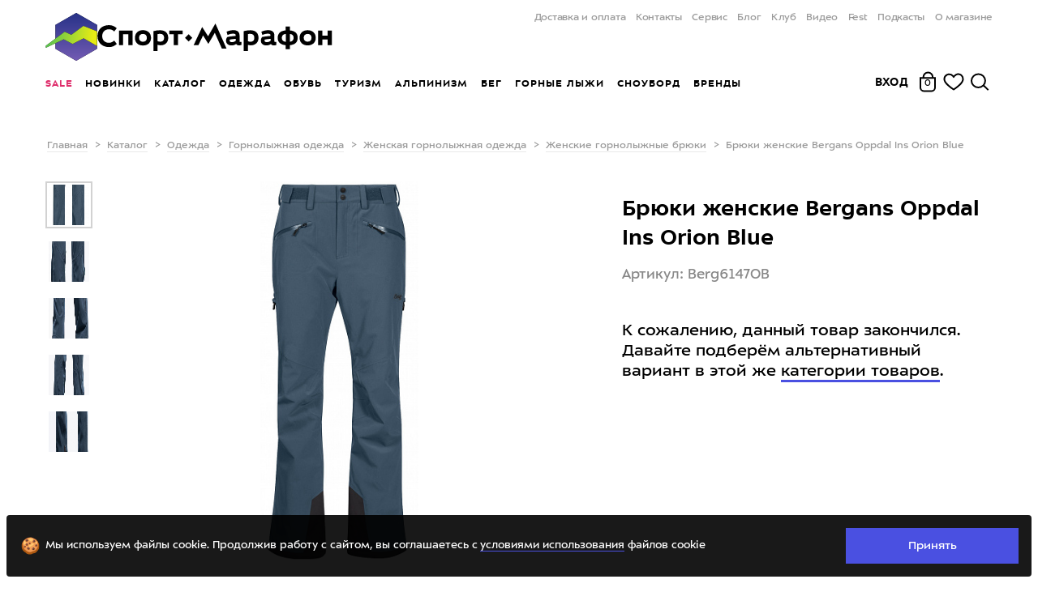

--- FILE ---
content_type: text/html; charset=utf-8
request_url: https://sport-marafon.ru/catalog/zhenskie-gornolyzhnye-bryuki/bryuki-zhenskie-bergans-oppdal-ins-orion-blue/
body_size: 50424
content:
<!DOCTYPE html>
<!--<html lang="en">-->
<head>
    <title>Брюки женские Bergans Oppdal Ins Orion Blue - купить в магазине Спорт-Марафон с доставкой по России (арт.Berg6147OB)</title>
    <link rel="icon" href="/favicon.ico" sizes="any">
    <link href="/local/templates/main/img/logo-short-black.svg" rel="icon" type="image/svg+xml"/>
    <link href="/favicon.png" rel="apple-touch-icon"/>
    <link rel="canonical" href="https://sport-marafon.ru/catalog/zhenskie-gornolyzhnye-bryuki/bryuki-zhenskie-bergans-oppdal-ins-orion-blue/">
        <!-- Google Tag Manager -->
    <script data-skip-moving='true'>
        (function (w, d, s, l, i) {
            w[l] = w[l] || [];
            w[l].push({
                'gtm.start':
                    new Date().getTime(), event: 'gtm.js'
            });
            var f = d.getElementsByTagName(s)[0],
                j = d.createElement(s), dl = l != 'dataLayer' ? '&l=' + l : '';
            j.async = true;
            j.src =
                'https://www.googletagmanager.com/gtm.js?id=' + i + dl;
            f.parentNode.insertBefore(j, f);
        })(window, document, 'script', 'dataLayer', 'GTM-WWBCNQ');
    </script>
    <!-- End Google Tag Manager -->
    <!-- Yandex.Metrika counter -->
        <noscript><div><img src="https://mc.yandex.ru/watch/16652032" style="position:absolute; left:-9999px;" alt="" /></div></noscript>
    <!-- /Yandex.Metrika counter -->
    <link rel="preload" href="/frontend/dist/font/slick.woff" as="font" crossorigin="anonymous">

<link rel="preconnect" href="https://www.google.ru" crossorigin="anonymous">
<link rel="preconnect" href="https://www.google-analytics.com" crossorigin="anonymous">
<link rel="preconnect" href="https://googleads.g.doubleclick.net" crossorigin="anonymous">
<link rel="preconnect" href="https://vk.com" crossorigin="anonymous">
<link rel="preconnect" href="https://www.google.com" crossorigin="anonymous">
<link rel="preconnect" href="https://api.mindbox.ru" crossorigin="anonymous">
<link rel="preconnect" href="https://mc.yandex.ru/metrika/tag.js" crossorigin="anonymous">
<link rel="preconnect" href="http://bitrix.info" crossorigin="anonymous">
<link rel="preconnect" href="http://events.demoup.com" crossorigin="anonymous">
<link rel="preconnect" href="http://www.googletagmanager.com" crossorigin="anonymous">
<link rel="preconnect" href="http://www.googleadservices.com" crossorigin="anonymous">
<link rel="preconnect" href="http://tracker.directcrm.ru" crossorigin="anonymous">
<link rel="preconnect" href="https://stats.g.doubleclick.net" crossorigin="anonymous">
    <meta name="viewport" content="width=device-width, user-scalable=no, user-scalable=0, initial-scale=1.0, maximum-scale=1.0, minimum-scale=1.0 user-scalable=0">
    <meta property="og:image" content="https://sport-marafon.ru/upload/files/iblock/elements/3de69d51-0de8-11e2-a0d8-e83935202582/4774a0d6-9945-11ec-85d9-b42e99c9b482/4774a0d6994511ec85d9b42e99c9b482_cb4f5520e9b511ed85dab42e99c9b482.jpg" /><meta property="og:type" content="website" /><meta property="og:title" content="Брюки женские Bergans Oppdal Ins Orion Blue" /><meta property="og:description" content="Брюки женские Bergans Oppdal Ins Orion Blue, сезон: 21-22. Горнолыжная одежда Bergans. Спорт-Марафон - крупнейший горнолыжный магазин в Москве, интернет-магазин" /><meta property="og:url" content="https://sport-marafon.ru/catalog/zhenskie-gornolyzhnye-bryuki/bryuki-zhenskie-bergans-oppdal-ins-orion-blue/" /><meta property="og:site_name" content="sport-marafon.ru" /><meta property="fb:app_id" content="826647060779323" />            <meta http-equiv="Content-Type" content="text/html; charset=utf-8" />
<meta name="keywords" content="брюки женские bergans oppdal ins orion blue, брюки женские bergans oppdal ins orion blue купить" />
<meta name="description" content="Брюки женские Bergans Oppdal Ins Orion Blue, сезон: 21-22. Горнолыжная одежда Bergans. Спорт-Марафон - крупнейший горнолыжный магазин в Москве, интернет-магазин" />
<script type="text/javascript" data-skip-moving="true">(function(w, d, n) {var cl = "bx-core";var ht = d.documentElement;var htc = ht ? ht.className : undefined;if (htc === undefined || htc.indexOf(cl) !== -1){return;}var ua = n.userAgent;if (/(iPad;)|(iPhone;)/i.test(ua)){cl += " bx-ios";}else if (/Android/i.test(ua)){cl += " bx-android";}cl += (/(ipad|iphone|android|mobile|touch)/i.test(ua) ? " bx-touch" : " bx-no-touch");cl += w.devicePixelRatio && w.devicePixelRatio >= 2? " bx-retina": " bx-no-retina";var ieVersion = -1;if (/AppleWebKit/.test(ua)){cl += " bx-chrome";}else if ((ieVersion = getIeVersion()) > 0){cl += " bx-ie bx-ie" + ieVersion;if (ieVersion > 7 && ieVersion < 10 && !isDoctype()){cl += " bx-quirks";}}else if (/Opera/.test(ua)){cl += " bx-opera";}else if (/Gecko/.test(ua)){cl += " bx-firefox";}if (/Macintosh/i.test(ua)){cl += " bx-mac";}ht.className = htc ? htc + " " + cl : cl;function isDoctype(){if (d.compatMode){return d.compatMode == "CSS1Compat";}return d.documentElement && d.documentElement.clientHeight;}function getIeVersion(){if (/Opera/i.test(ua) || /Webkit/i.test(ua) || /Firefox/i.test(ua) || /Chrome/i.test(ua)){return -1;}var rv = -1;if (!!(w.MSStream) && !(w.ActiveXObject) && ("ActiveXObject" in w)){rv = 11;}else if (!!d.documentMode && d.documentMode >= 10){rv = 10;}else if (!!d.documentMode && d.documentMode >= 9){rv = 9;}else if (d.attachEvent && !/Opera/.test(ua)){rv = 8;}if (rv == -1 || rv == 8){var re;if (n.appName == "Microsoft Internet Explorer"){re = new RegExp("MSIE ([0-9]+[\.0-9]*)");if (re.exec(ua) != null){rv = parseFloat(RegExp.$1);}}else if (n.appName == "Netscape"){rv = 11;re = new RegExp("Trident/.*rv:([0-9]+[\.0-9]*)");if (re.exec(ua) != null){rv = parseFloat(RegExp.$1);}}}return rv;}})(window, document, navigator);</script>


<link href="/bitrix/js/main/core/css/core.css?15264725803963" type="text/css"  rel="stylesheet" />
<link href="/bitrix/js/sng.up/style-up.css?1526472581355" type="text/css"  rel="stylesheet" />
<link href="/frontend/dist/main.css?1769673880801880" type="text/css"  data-template-style="true"  rel="stylesheet" />
<link href="/frontend/vue-native/dist/css/app.css?1769673956112063" type="text/css"  data-template-style="true"  rel="stylesheet" />
<link href="/local/templates/main/template_styles.css?1769673720407" type="text/css"  data-template-style="true"  rel="stylesheet" />



<meta name="format-detection" content="telephone=no">
                    
            <script data-skip-moving="true">
        if (typeof console === 'undefined') {
            console = {
                log: function () {
                },
                warn: function () {
                },
                error: function () {
                },
                time: function () {
                },
                timeEnd: function () {
                }
            }
        }
    </script>
                            </head>
<body>
<div id="Loader" data-target="vue" data-vue-name="Loader"></div><!-- Google Tag Manager (noscript) -->
<noscript>
    <iframe src="https://www.googletagmanager.com/ns.html?id=GTM-WWBCNQ"
            height="0" width="0" style="display:none;visibility:hidden"></iframe>
</noscript>
<!-- End Google Tag Manager (noscript) -->
<div class="container-overflow"><div id="adminpanel" style="position: fixed;bottom: 0;width: 100%;z-index: 1000;">
    </div>
<div id="ModalAuthScreen" data-target="vue" data-vue-name="ModalAuthScreen"></div>
<div id="NewUserPopup" data-target="vue" data-vue-name="NewUserPopup"></div><div class="header-bg header_theme-"></div>
<header class="header header_theme-">
    <div class="header__wrap container">
        <div id="Logo" data-target="vue" data-vue-name="Logo"></div>
        <nav class="header__menu header-menu">
    <ul class="header-menu__wrap">
                    <li class="header-menu__item">
                <a class="header-menu__link"
                                      href="/oplata-i-dostavka/">Доставка и оплата</a>
            </li>
                    <li class="header-menu__item">
                <a class="header-menu__link"
                                      href="/contacts/">Контакты</a>
            </li>
                    <li class="header-menu__item">
                <a class="header-menu__link"
                                      href="/magazin/ski-service/">Сервис</a>
            </li>
                    <li class="header-menu__item">
                <a class="header-menu__link"
                                      href="/article/">Блог</a>
            </li>
                    <li class="header-menu__item">
                <a class="header-menu__link"
                                      href="/club/">Клуб</a>
            </li>
                    <li class="header-menu__item">
                <a class="header-menu__link"
                                      href="/video/">Видео</a>
            </li>
                    <li class="header-menu__item">
                <a class="header-menu__link"
                    target="_blank" rel="nofollow"                    href="https://sportmarafonfest.ru/">Fest</a>
            </li>
                    <li class="header-menu__item">
                <a class="header-menu__link"
                                      href="/podcasts/">Подкасты</a>
            </li>
                    <li class="header-menu__item">
                <a class="header-menu__link"
                                      href="/magazin/">О магазине</a>
            </li>
            </ul>
</nav>
                <nav class="header__shop-menu shop-menu animate-on-page-load
                shop-menu_general"
    >
        <ul class="shop-menu__wrap">
                                                                                                                                <li class="shop-menu__item">
                                                    <a class="shop-menu__link" data-touch-hover="#shop-dd-menu-1" href="/rasprodazha/" style="color:#DF2D6B">Sale</a>
                        
                                            </li>
                                                                                                    <li class="shop-menu__item">
                                                    <a class="shop-menu__link" data-touch-hover="#shop-dd-menu-2" href="/novie-postupleniya/" >Новинки</a>
                        
                                            </li>
                                                                                                    <li class="shop-menu__item">
                                                    <a class="shop-menu__link" data-touch-hover="#shop-dd-menu-3" href="/catalog/" >Каталог</a>
                        
                                            </li>
                                                                                                    <li class="shop-menu__item" id="shop-dd-menu-4">
                                                    <a class="shop-menu__link" data-touch-hover="#shop-dd-menu-4" href="/catalog/odezhda/" >Одежда</a>
                        
                                                    <div class="header__shop-dd-menu shop-dd-menu">
    <div class="container">

        <div class="shop-dd-menu__wrap row">
            <button type="button" class="shop-dd-menu__close">
                <svg xmlns="http://www.w3.org/2000/svg" width="22px" height="22px" viewBox="0 0 26 26" stroke="#000">
                    <g fill-rule="evenodd" stroke-linecap="square" stroke-width="3">
                        <path d="M2.874 2.973l20.59 20.59M22.874 2.973L2.676 23.563"/>
                    </g>
                </svg>
            </button>
                                                
                                                                                                                                                                                                                                                                                                                                                                                                                                                                                                                                                                                                                                                                      
                        <ul class="shop-dd-menu__column col  shop-dd-menu__column_headless ">

                                                                                    <li class="shop-dd-menu__head">
                                    <a class="shop-dd-menu__link" href="/catalog/odezhda/?sex[]=Muzhskoy&sex[]=Uniseks">Мужская одежда</a>
                            </li>
                                    <li>
                <a class="shop-dd-menu__link" data-id="5993"
                   href="/catalog/muzhskaya-gornolyzhnaya-odezhda/" >
                    Горнолыжная одежда
                </a>
            </li>
                                    <li>
                <a class="shop-dd-menu__link" data-id="5994"
                   href="/catalog/muzhskaya-uteplennaya-odezhda/" >
                    Утеплённая одежда
                </a>
            </li>
                                    <li>
                <a class="shop-dd-menu__link" data-id="5996"
                   href="/catalog/muzhskaya-flisovaya-odezhda/" >
                    Флисовая одежда
                </a>
            </li>
                                    <li>
                <a class="shop-dd-menu__link" data-id="5998"
                   href="/catalog/muzhskoe-termobele/" >
                    Термобельё
                </a>
            </li>
                                    <li>
                <a class="shop-dd-menu__link" data-id="5995"
                   href="/catalog/muzhskaya-membrannaya-odezhda/" >
                    Мембранная одежда
                </a>
            </li>
                                    <li>
                <a class="shop-dd-menu__link" data-id="6000"
                   href="/catalog/muzhskaya-odezhda-dlya-bega/" >
                    Одежда для бега
                </a>
            </li>
                                    <li>
                <a class="shop-dd-menu__link" data-id="5997"
                   href="/catalog/muzhskaya-odezhda-softshell/" >
                    Софтшелл одежда 
                </a>
            </li>
                                    <li>
                <a class="shop-dd-menu__link" data-id="5999"
                   href="/catalog/muzhskaya-letnyaya-odezhda/" >
                    Летняя одежда
                </a>
            </li>
                                                                </ul>
                                                                                    
                                                                                                                                                                                                                                                                                                                                                                                                                                                                                                                                                                                                                                                                      
                        <ul class="shop-dd-menu__column col  shop-dd-menu__column_headless ">

                                                                                    <li class="shop-dd-menu__head">
                                    <a class="shop-dd-menu__link" href="/catalog/odezhda/?sex[]=Zhenskiy&sex[]=Uniseks">Женская одежда</a>
                            </li>
                                    <li>
                <a class="shop-dd-menu__link" data-id="6005"
                   href="/catalog/zhenskaya-gornolyzhnaya-odezhda/" >
                    Горнолыжная одежда
                </a>
            </li>
                                    <li>
                <a class="shop-dd-menu__link" data-id="6006"
                   href="/catalog/zhenskaya-uteplennaya-odezhda/" >
                    Утеплённая одежда
                </a>
            </li>
                                    <li>
                <a class="shop-dd-menu__link" data-id="6008"
                   href="/catalog/zhenskaya-flisovaya-odezhda/" >
                    Флисовая одежда
                </a>
            </li>
                                    <li>
                <a class="shop-dd-menu__link" data-id="6010"
                   href="/catalog/zhenskoe-termobele/" >
                    Термобельё
                </a>
            </li>
                                    <li>
                <a class="shop-dd-menu__link" data-id="6007"
                   href="/catalog/zhenskaya-membrannaya-odezhda/" >
                    Мембранная одежда
                </a>
            </li>
                                    <li>
                <a class="shop-dd-menu__link" data-id="6012"
                   href="/catalog/zhenskaya-odezhda-dlya-bega/" >
                    Одежда для бега
                </a>
            </li>
                                    <li>
                <a class="shop-dd-menu__link" data-id="6009"
                   href="/catalog/zhenskaya-odezhda-softshell/" >
                    Софтшелл одежда
                </a>
            </li>
                                    <li>
                <a class="shop-dd-menu__link" data-id="6011"
                   href="/catalog/zhenskaya-letnyaya-odezhda/" >
                    Летняя одежда
                </a>
            </li>
                                                                </ul>
                                                                                    
                                                                                                                                                                                                                                                                                                                                                                                                                                                                                                                                                                                                          
                        <ul class="shop-dd-menu__column col  shop-dd-menu__column_headless ">

                                                                                    <li class="shop-dd-menu__head">
                                    <a class="shop-dd-menu__link" href="/catalog/odezhda/?sex[]=Dlya_detey_i_podrostkov">Детская одежда</a>
                            </li>
                                    <li>
                <a class="shop-dd-menu__link" data-id="6017"
                   href="/catalog/detskaya-gornolyzhnaya-odezhda/" >
                    Горнолыжная одежда
                </a>
            </li>
                                    <li>
                <a class="shop-dd-menu__link" data-id="6018"
                   href="/catalog/detskaya-uteplennaya-odezhda/" >
                    Утеплённая одежда
                </a>
            </li>
                                    <li>
                <a class="shop-dd-menu__link" data-id="6020"
                   href="/catalog/detskaya-flisovaya-odezhda/" >
                    Флисовая одежда
                </a>
            </li>
                                    <li>
                <a class="shop-dd-menu__link" data-id="6022"
                   href="/catalog/detskoe-termobele/" >
                    Термобельё
                </a>
            </li>
                                    <li>
                <a class="shop-dd-menu__link" data-id="6019"
                   href="/catalog/detskaya-membrannaya-odezhda/" >
                    Мембранная одежда
                </a>
            </li>
                                    <li>
                <a class="shop-dd-menu__link" data-id="6021"
                   href="/catalog/detskaya-odezhda-softshell/" >
                    Cофтшелл одежда
                </a>
            </li>
                                    <li>
                <a class="shop-dd-menu__link" data-id="6023"
                   href="/catalog/detskaya-letnyaya-odezhda/" >
                    Летняя одежда
                </a>
            </li>
                                                                </ul>
                                                                                    
                                                                                                                                                                                                                                                                                                                                                                                                                                                                                                                                                                                                                                                                                                                                                                                                                                                                                                                        
                        <ul class="shop-dd-menu__column col  shop-dd-menu__column_headless ">

                                                                                    <li class="shop-dd-menu__head">
                                    <a class="shop-dd-menu__link" href="/catalog/aksessuary-/">Аксессуары</a>
                            </li>
                                    <li>
                <a class="shop-dd-menu__link" data-id="6033"
                   href="/catalog/shapki/" >
                    Шапки
                </a>
            </li>
                                    <li>
                <a class="shop-dd-menu__link" data-id="6031"
                   href="/catalog/bandany-povyazki-sharfy/" >
                    Банданы, шарфы, повязки
                </a>
            </li>
                                    <li>
                <a class="shop-dd-menu__link" data-id="6029"
                   href="/catalog/perchatki/" >
                    Перчатки
                </a>
            </li>
                                    <li>
                <a class="shop-dd-menu__link" data-id="6030"
                   href="/catalog/varezhki/" >
                    Варежки
                </a>
            </li>
                                    <li>
                <a class="shop-dd-menu__link" data-id="6028"
                   href="/catalog/noski/" >
                    Носки
                </a>
            </li>
                                    <li>
                <a class="shop-dd-menu__link" data-id="7251"
                   href="/catalog/balaklavy-maski/" >
                    Балаклавы, маски
                </a>
            </li>
                                    <li>
                <a class="shop-dd-menu__link" data-id="6032"
                   href="/catalog/kepki-panamy/" >
                    Кепки и панамы
                </a>
            </li>
                                    <li>
                <a class="shop-dd-menu__link" data-id="6034"
                   href="/catalog/remni-i-podtyazhki/" >
                    Ремни и подтяжки
                </a>
            </li>
                                    <li>
                <a class="shop-dd-menu__link" data-id="6035"
                   href="/catalog/plashchi-dozhdeviki/" >
                    Плащи, пончо, дождевики
                </a>
            </li>
                                    <li>
                <a class="shop-dd-menu__link" data-id="6036"
                   href="/catalog/gamashi-i-bakhily/" >
                    Гамаши
                </a>
            </li>
                                    <li>
                <a class="shop-dd-menu__link" data-id="6037"
                   href="/catalog/propitki-i-sredstva-dlya-stirki/" >
                    Пропитки и стирки
                </a>
            </li>
                                    <li class="shop-dd-menu__head">
                                    <a class="shop-dd-menu__link" href="/catalog/podarochnye-sertifikaty/">Подарочные сертификаты</a>
                            </li>
                                                                </ul>
                                                                                                                                        
    <ul class="shop-dd-menu__column shop-dd-menu__column_border col">
                                                        <li>
                        <a class="shop-dd-menu__link" data-id="6048"
                           href="/catalog/gornolyzhnaya-odezhda/" >
                            Горнолыжная одежда
                        </a>
                    </li>
                                                                                    <li>
                        <a class="shop-dd-menu__link" data-id="6047"
                           href="/catalog/uteplennaya-odezhda/" >
                            Утеплённая одежда
                        </a>
                    </li>
                                                                                    <li>
                        <a class="shop-dd-menu__link" data-id="6043"
                           href="/catalog/flisovaya-odezhda/" >
                            Флис
                        </a>
                    </li>
                                                                                    <li>
                        <a class="shop-dd-menu__link" data-id="6045"
                           href="/catalog/termobele/" >
                            Термобельё
                        </a>
                    </li>
                                                                                    <li>
                        <a class="shop-dd-menu__link" data-id="6042"
                           href="/catalog/membrannaya-odezhda/" >
                            Мембранная одежда
                        </a>
                    </li>
                                                                                    <li>
                        <a class="shop-dd-menu__link" data-id="6046"
                           href="/catalog/odezhda-dlya-bega/" >
                            Одежда для бега
                        </a>
                    </li>
                                                                                    <li>
                        <a class="shop-dd-menu__link" data-id="6044"
                           href="/catalog/odezhda-softshell/" >
                            Софтшелл
                        </a>
                    </li>
                                                                                    <li>
                        <a class="shop-dd-menu__link" data-id="6757"
                           href="/catalog/letnyaya-odezhda/" >
                            Летняя одежда
                        </a>
                    </li>
                                                                                    <li>
                        <a class="shop-dd-menu__link" data-id="6049"
                           href="/rasprodazha/odezhda/" >
                            Только скидки
                        </a>
                    </li>
                                                                                    <li class="shop-dd-menu__head">
                                                    <a class="shop-dd-menu__link" href="/odezhda-dlya-alpinizma/">Одежда для альпинизма</a>
                                            </li>
                                                                                    <li class="shop-dd-menu__head">
                                                    <a class="shop-dd-menu__link" href="/odezhda-dlya-zimnego-pohoda/">Одежда для зимнего похода</a>
                                            </li>
                                        </ul>
                                                                                </div>
    </div>
</div>                                            </li>
                                                                                                    <li class="shop-menu__item" id="shop-dd-menu-5">
                                                    <a class="shop-menu__link" data-touch-hover="#shop-dd-menu-5" href="/catalog/obuv/" >Обувь</a>
                        
                                                    <div class="header__shop-dd-menu shop-dd-menu">
    <div class="container">

        <div class="shop-dd-menu__wrap row">
            <button type="button" class="shop-dd-menu__close">
                <svg xmlns="http://www.w3.org/2000/svg" width="22px" height="22px" viewBox="0 0 26 26" stroke="#000">
                    <g fill-rule="evenodd" stroke-linecap="square" stroke-width="3">
                        <path d="M2.874 2.973l20.59 20.59M22.874 2.973L2.676 23.563"/>
                    </g>
                </svg>
            </button>
                                                
                                                                                                                                                                                                                                                                                                                                                                                                                                                                                                                                                                                                                                                                                                                                  
                        <ul class="shop-dd-menu__column col  shop-dd-menu__column_headless ">

                                                                                    <li class="shop-dd-menu__head">
                                    <a class="shop-dd-menu__link" href="/catalog/obuv/?sex%5B0%5D=Muzhskoy">Мужская обувь</a>
                            </li>
                                    <li>
                <a class="shop-dd-menu__link" data-id="6055"
                   href="/catalog/muzhskie-krossovki/" >
                    Кроссовки
                </a>
            </li>
                                    <li>
                <a class="shop-dd-menu__link" data-id="6054"
                   href="/catalog/muzhskie-trekkingovye-botinki/" >
                    Треккинговые ботинки
                </a>
            </li>
                                    <li>
                <a class="shop-dd-menu__link" data-id="6053"
                   href="/catalog/alpinistskie-botinki/?sex%5B%5D=Uniseks&sex%5B%5D=Muzhskoy" >
                    Альпинистские ботинки
                </a>
            </li>
                                    <li>
                <a class="shop-dd-menu__link" data-id="6789"
                   href="/catalog/muzhskaya-zimnyaya-obuv/" >
                    Зимняя обувь
                </a>
            </li>
                                    <li>
                <a class="shop-dd-menu__link" data-id="6058"
                   href="/catalog/pukhovye-tapki/?sex%5B0%5D=Muzhskoy&sex%5B1%5D=Uniseks" >
                    Пуховые тапки
                </a>
            </li>
                                    <li>
                <a class="shop-dd-menu__link" data-id="6056"
                   href="/catalog/botinki-dlya-goroda/?sex%5B%5D=Muzhskoy&sex%5B%5D=Uniseks" >
                    Ботинки для города
                </a>
            </li>
                                    <li>
                <a class="shop-dd-menu__link" data-id="7892"
                   href="/catalog/rezinovye-sapogi/?sex%5B%5D=Uniseks&sex%5B%5D=Muzhskoy" >
                    Резиновые сапоги
                </a>
            </li>
                                    <li>
                <a class="shop-dd-menu__link" data-id="6057"
                   href="/catalog/sandalii-i-shlepantsy/?sex%5B0%5D=Muzhskoy&sex%5B1%5D=Uniseks" >
                    Сандалии
                </a>
            </li>
                                    <li>
                <a class="shop-dd-menu__link shop-dd-menu__link_all" data-id="6060"
                   href="/catalog/obuv/?sex%5B0%5D=Muzhskoy" >
                    Вся мужская обувь
                </a>
            </li>
                                                                </ul>
                                                                                    
                                                                                                                                                                                                                                                                                                                                                                                                                                                                                                                                                                                                                                                                                                                                  
                        <ul class="shop-dd-menu__column col  shop-dd-menu__column_headless ">

                                                                                    <li class="shop-dd-menu__head">
                                    <a class="shop-dd-menu__link" href="/catalog/obuv/?sex%5B0%5D=Zhenskiy">Женская обувь</a>
                            </li>
                                    <li>
                <a class="shop-dd-menu__link" data-id="6065"
                   href="/catalog/zhenskie-krossovki/" >
                    Кроссовки
                </a>
            </li>
                                    <li>
                <a class="shop-dd-menu__link" data-id="6064"
                   href="/catalog/zhenskie-trekkingovye-botinki/" >
                    Треккинговые ботинки
                </a>
            </li>
                                    <li>
                <a class="shop-dd-menu__link" data-id="6063"
                   href="/catalog/alpinistskie-botinki/?sex%5B%5D=Uniseks&sex%5B%5D=Zhenskiy" >
                    Альпинистские ботинки
                </a>
            </li>
                                    <li>
                <a class="shop-dd-menu__link" data-id="6790"
                   href="/catalog/zhenskaya-zimnyaya-obuv/" >
                    Зимняя обувь
                </a>
            </li>
                                    <li>
                <a class="shop-dd-menu__link" data-id="6068"
                   href="/catalog/pukhovye-tapki/?sex%5B0%5D=Zhenskiy&sex%5B1%5D=Uniseks" >
                    Пуховые тапки
                </a>
            </li>
                                    <li>
                <a class="shop-dd-menu__link" data-id="6066"
                   href="/catalog/botinki-dlya-goroda/?sex%5B%5D=Zhenskiy&sex%5B%5D=Uniseks" >
                    Ботинки для города
                </a>
            </li>
                                    <li>
                <a class="shop-dd-menu__link" data-id="7940"
                   href="/catalog/rezinovye-sapogi/?sex%5B%5D=Uniseks&sex%5B%5D=Zhenskiy&sort=sortWeight&order=desc" >
                    Резиновые сапоги
                </a>
            </li>
                                    <li>
                <a class="shop-dd-menu__link" data-id="6067"
                   href="/catalog/sandalii-i-shlepantsy/?sex%5B0%5D=Zhenskiy&sex%5B1%5D=Uniseks" >
                    Сандалии
                </a>
            </li>
                                    <li>
                <a class="shop-dd-menu__link shop-dd-menu__link_all" data-id="6070"
                   href="/catalog/obuv/?sex%5B%5D=Zhenskiy" >
                    Вся женская обувь
                </a>
            </li>
                                                                </ul>
                                                                                    
                                                                                                                                                                                                                                                                                                                                                                                                                                                                                                                                              
                        <ul class="shop-dd-menu__column col  shop-dd-menu__column_headless ">

                                                                                    <li class="shop-dd-menu__head">
                                    <a class="shop-dd-menu__link" href="/catalog/obuv/?sex%5B0%5D=Dlya_detey_i_podrostkov">Детская обувь</a>
                            </li>
                                    <li>
                <a class="shop-dd-menu__link" data-id="6074"
                   href="/catalog/detskie-krossovki/" >
                    Кроссовки
                </a>
            </li>
                                    <li>
                <a class="shop-dd-menu__link" data-id="6073"
                   href="/catalog/detskie-trekkingovye-botinki/" >
                    Треккинговые ботинки
                </a>
            </li>
                                    <li>
                <a class="shop-dd-menu__link" data-id="6791"
                   href="/catalog/detskaya-zimnyaya-obuv/" >
                    Зимняя обувь
                </a>
            </li>
                                    <li>
                <a class="shop-dd-menu__link" data-id="7891"
                   href="/catalog/detskie-rezinovye-sapogi/" >
                    Резиновые сапоги
                </a>
            </li>
                                    <li>
                <a class="shop-dd-menu__link" data-id="6075"
                   href="/catalog/detskie-sandalii-i-shlepantsy/" >
                    Сандалии
                </a>
            </li>
                                    <li>
                <a class="shop-dd-menu__link shop-dd-menu__link_all" data-id="6078"
                   href="/catalog/obuv/?sex%5B0%5D=Dlya_detey_i_podrostkov" >
                    Вся детская обувь
                </a>
            </li>
                                                                </ul>
                                                                                    
                                                                                                                                                                                                                                                                                                                                                                                                                                                                                                                                                                                                          
                        <ul class="shop-dd-menu__column col  shop-dd-menu__column_headless ">

                                                                                    <li class="shop-dd-menu__head">
                                    <a class="shop-dd-menu__link" href="/catalog/aksessuary-dlya-obuvi/">Аксессуары для обуви</a>
                            </li>
                                    <li>
                <a class="shop-dd-menu__link" data-id="6082"
                   href="/catalog/noski/" >
                    Носки
                </a>
            </li>
                                    <li>
                <a class="shop-dd-menu__link" data-id="6081"
                   href="/catalog/propitki-i-sredstva-dlya-stirki/" >
                    Пропитки и стирки
                </a>
            </li>
                                    <li>
                <a class="shop-dd-menu__link" data-id="6083"
                   href="/catalog/gamashi-i-bakhily/" >
                    Гамаши и бахилы
                </a>
            </li>
                                    <li>
                <a class="shop-dd-menu__link" data-id="7025"
                   href="/catalog/shnurki/" >
                    Шнурки
                </a>
            </li>
                                    <li>
                <a class="shop-dd-menu__link" data-id="9812"
                   href="/catalog/stelki/" >
                    Стельки
                </a>
            </li>
                                    <li>
                <a class="shop-dd-menu__link" data-id="6087"
                   href="/catalog/shipy-i-koshki-dlya-gololeda/" >
                    Шипы и кошки для гололёда
                </a>
            </li>
                                    <li>
                <a class="shop-dd-menu__link shop-dd-menu__link_all" data-id="6090"
                   href="/catalog/aksessuary-dlya-obuvi/" >
                    Все аксессуары
                </a>
            </li>
                                                                </ul>
                                                                                                                                        
    <ul class="shop-dd-menu__column shop-dd-menu__column_border col">
                                                        <li>
                        <a class="shop-dd-menu__link" data-id="6095"
                           href="/catalog/krossovki/" >
                            Кроссовки
                        </a>
                    </li>
                                                                                    <li>
                        <a class="shop-dd-menu__link" data-id="6094"
                           href="/catalog/trekkingovye-botinki/" >
                            Треккинговые ботинки
                        </a>
                    </li>
                                                                                    <li>
                        <a class="shop-dd-menu__link" data-id="6093"
                           href="/catalog/alpinistskie-botinki/" >
                            Альпинистская обувь
                        </a>
                    </li>
                                                                                    <li>
                        <a class="shop-dd-menu__link" data-id="6096"
                           href="/catalog/zimnyaya-obuv/" >
                            Зимняя обувь
                        </a>
                    </li>
                                                                                    <li>
                        <a class="shop-dd-menu__link" data-id="6097"
                           href="/catalog/pukhovye-tapki/" >
                            Пуховые тапки
                        </a>
                    </li>
                                                                                    <li>
                        <a class="shop-dd-menu__link" data-id="6723"
                           href="/catalog/botinki-dlya-goroda/" >
                            Ботинки для города
                        </a>
                    </li>
                                                                                    <li>
                        <a class="shop-dd-menu__link" data-id="7879"
                           href="/catalog/rezinovye-sapogi/" >
                            Резиновые сапоги
                        </a>
                    </li>
                                                                                    <li>
                        <a class="shop-dd-menu__link" data-id="6787"
                           href="/catalog/sandalii-i-shlepantsy/" >
                            Сандалии
                        </a>
                    </li>
                                                                                    <li>
                        <a class="shop-dd-menu__link" data-id="6098"
                           href="https://sport-marafon.ru/rasprodazha/obuv/" >
                            Только скидки
                        </a>
                    </li>
                                                                                    <li class="shop-dd-menu__head">
                                                    <a class="shop-dd-menu__link" href="/magazin/masterskaya-bega/">Мастерская бега</a>
                                            </li>
                                                                                    <li class="shop-dd-menu__head">
                                                    <a class="shop-dd-menu__link" href="/catalog/podarochnye-sertifikaty/">Подарочные сертификаты</a>
                                            </li>
                                        </ul>
                                                                                </div>
    </div>
</div>                                            </li>
                                                                                                    <li class="shop-menu__item" id="shop-dd-menu-6">
                                                    <a class="shop-menu__link" data-touch-hover="#shop-dd-menu-6" href="/turisticheskoe-snaryazhenie/" >Туризм</a>
                        
                                                    <div class="header__shop-dd-menu shop-dd-menu">
    <div class="container">

        <div class="shop-dd-menu__wrap row">
            <button type="button" class="shop-dd-menu__close">
                <svg xmlns="http://www.w3.org/2000/svg" width="22px" height="22px" viewBox="0 0 26 26" stroke="#000">
                    <g fill-rule="evenodd" stroke-linecap="square" stroke-width="3">
                        <path d="M2.874 2.973l20.59 20.59M22.874 2.973L2.676 23.563"/>
                    </g>
                </svg>
            </button>
                                                
                                                                                                                                                                                                                                                                                                                                                                                                                                                                                                                                                                                                                                                                                                                                                                                                                                                            
                        <ul class="shop-dd-menu__column col  shop-dd-menu__column_headless ">

                                                                                    <li class="shop-dd-menu__head">
                                    <a class="shop-dd-menu__link" href="/catalog/ryukzaki/">Рюкзаки</a>
                            </li>
                                    <li>
                <a class="shop-dd-menu__link" data-id="6232"
                   href="/catalog/turisticheskie-ryukzaki/" >
                    Туристические
                </a>
            </li>
                                    <li>
                <a class="shop-dd-menu__link" data-id="6231"
                   href="/catalog/gorodskie-ryukzaki/" >
                    Городские
                </a>
            </li>
                                    <li>
                <a class="shop-dd-menu__link" data-id="6233"
                   href="/catalog/alpinistskie-ryukzaki/" >
                    Альпинистские
                </a>
            </li>
                                    <li>
                <a class="shop-dd-menu__link" data-id="6235"
                   href="/catalog/veloryukzaki/" >
                    Велорюкзаки
                </a>
            </li>
                                    <li>
                <a class="shop-dd-menu__link" data-id="6237"
                   href="/catalog/detskie-ryukzaki/" >
                    Детские
                </a>
            </li>
                                    <li>
                <a class="shop-dd-menu__link" data-id="6242"
                   href="/catalog/aksessuary-dlya-ryukzakov/" >
                    Накидки
                </a>
            </li>
                                    <li class="shop-dd-menu__head">
                                    <a class="shop-dd-menu__link" href="/catalog/sumki-i-chekhly/">Сумки и чехлы</a>
                            </li>
                                    <li>
                <a class="shop-dd-menu__link" data-id="9612"
                   href="/catalog/poyasnye-sumki/" >
                    Поясные сумки
                </a>
            </li>
                                    <li>
                <a class="shop-dd-menu__link" data-id="9611"
                   href="/catalog/bauly/" >
                    Баулы
                </a>
            </li>
                                    <li>
                <a class="shop-dd-menu__link" data-id="9613"
                   href="/catalog/germosnaryazhenie/" >
                    Гермоснаряжение 
                </a>
            </li>
                                    <li>
                <a class="shop-dd-menu__link" data-id="9614"
                   href="/catalog/sumki-dlya-goroda/" >
                    Сумки для города
                </a>
            </li>
                                                                </ul>
                                                                                                                
                                                                                                                                                                                                                                                                                                                                                                                                                                                                                                                                                                                                                                                                                                                                                                                                                                                                                                                        
                        <ul class="shop-dd-menu__column col  shop-dd-menu__column_headless ">

                                                                                    <li class="shop-dd-menu__head">
                                    <a class="shop-dd-menu__link" href="/catalog/palatki/">Палатки</a>
                            </li>
                                    <li>
                <a class="shop-dd-menu__link" data-id="6248"
                   href="/catalog/turisticheskie-palatki/" >
                    Туристические
                </a>
            </li>
                                    <li>
                <a class="shop-dd-menu__link" data-id="6247"
                   href="/catalog/ekstremalnye-palatki/" >
                    Экстремальные
                </a>
            </li>
                                    <li>
                <a class="shop-dd-menu__link" data-id="6249"
                   href="/catalog/kempingovye-palatki/" >
                    Кемпинговые
                </a>
            </li>
                                    <li>
                <a class="shop-dd-menu__link" data-id="6250"
                   href="/catalog/gamaki/" >
                    Гамаки
                </a>
            </li>
                                    <li>
                <a class="shop-dd-menu__link" data-id="6252"
                   href="/catalog/tenty-i-protivomoskitnye-pologi/" >
                    Тенты и москитные пологи
                </a>
            </li>
                                    <li>
                <a class="shop-dd-menu__link" data-id="6253"
                   href="/catalog/aksessuary-k-palatkam/" >
                    Аксессуары
                </a>
            </li>
                                    <li class="shop-dd-menu__head">
                                    <a class="shop-dd-menu__link" href="/catalog/spalnye-meshki/">Спальные мешки</a>
                            </li>
                                    <li>
                <a class="shop-dd-menu__link" data-id="6258"
                   href="/catalog/turisticheskie-spalnye-meshki/" >
                    Туристические
                </a>
            </li>
                                    <li>
                <a class="shop-dd-menu__link" data-id="6257"
                   href="/catalog/ekstremalnye-spalnye-meshki/" >
                    Экстремальные
                </a>
            </li>
                                    <li>
                <a class="shop-dd-menu__link" data-id="6259"
                   href="/catalog/kempingovye-spalnye-meshki/" >
                    Кемпинговые
                </a>
            </li>
                                    <li>
                <a class="shop-dd-menu__link" data-id="7752"
                   href="/catalog/vkladyshi-v-spalnye-meshki/" >
                    Вкладыши
                </a>
            </li>
                                    <li>
                <a class="shop-dd-menu__link" data-id="6262"
                   href="/catalog/kompressionnye-meshki/" >
                    Компрессионные мешки
                </a>
            </li>
                                                                </ul>
                                                                                                                
                                                                                                                                                                                                                                                                                                                                                                                                                                                                                                                                                                                                                                                                                                                                                                                                                                                                                                                                                                                        
                        <ul class="shop-dd-menu__column col  shop-dd-menu__column_headless ">

                                                                                    <li class="shop-dd-menu__head">
                                    <a class="shop-dd-menu__link" href="/catalog/turisticheskie-kovriki-i-matrasy/">Коврики</a>
                            </li>
                                    <li>
                <a class="shop-dd-menu__link" data-id="6267"
                   href="/catalog/samonaduvayushchiesya-kovriki/" >
                    Самонадувающиеся
                </a>
            </li>
                                    <li>
                <a class="shop-dd-menu__link" data-id="6268"
                   href="/catalog/naduvnye-kovriki/" >
                    Надувные
                </a>
            </li>
                                    <li>
                <a class="shop-dd-menu__link" data-id="6269"
                   href="/catalog/turisticheskie-penki/" >
                    Пенки
                </a>
            </li>
                                    <li>
                <a class="shop-dd-menu__link" data-id="6270"
                   href="/catalog/sidushki/" >
                    Сидушки
                </a>
            </li>
                                    <li>
                <a class="shop-dd-menu__link" data-id="6271"
                   href="/catalog/aksessuary-k-kovrikam-i-matrasam/" >
                    Насосы и чехлы
                </a>
            </li>
                                    <li class="shop-dd-menu__head">
                                    <a class="shop-dd-menu__link" href="/catalog/gorelki-i-lampy/">Горелки</a>
                            </li>
                                    <li>
                <a class="shop-dd-menu__link" data-id="6274"
                   href="/catalog/turisticheskie-gazovye-gorelki/" >
                    Газовые
                </a>
            </li>
                                    <li>
                <a class="shop-dd-menu__link" data-id="6275"
                   href="/catalog/zhidkotoplivnye-i-multitoplivnye-gorelki/" >
                    Мультитопливные
                </a>
            </li>
                                    <li>
                <a class="shop-dd-menu__link" data-id="6276"
                   href="/catalog/gazovye-ballony/" >
                    Газовые баллоны
                </a>
            </li>
                                    <li>
                <a class="shop-dd-menu__link" data-id="8364"
                   href="/catalog/kostrovoe-oborudovanie/" >
                    Костровое оборудование
                </a>
            </li>
                                    <li>
                <a class="shop-dd-menu__link" data-id="6278"
                   href="/catalog/aksessuary-k-gorelkam-i-lampam/" >
                    Аксессуары
                </a>
            </li>
                                    <li class="shop-dd-menu__head">
                                    <a class="shop-dd-menu__link" href="/catalog/turisticheskaya-posuda/">Посуда</a>
                            </li>
                                    <li class="shop-dd-menu__head">
                                    <a class="shop-dd-menu__link" href="/catalog/turisticheskoe-pitanie/">Туристическое питание</a>
                            </li>
                                                                </ul>
                                                                                                                                                                        
                                                                                                                                                                                                                                                                                                                                                                                                                                                                                                                                                                                                                                                                                                                                                                                                                                                                                                                                                                                                                                              
                        <ul class="shop-dd-menu__column col  shop-dd-menu__column_headless ">

                                                                                    <li class="shop-dd-menu__head">
                                    <a class="shop-dd-menu__link" href="/catalog/aksessuary-turisticheskie/">Аксессуары</a>
                            </li>
                                    <li>
                <a class="shop-dd-menu__link" data-id="6289"
                   href="/catalog/sportivnye-ochki/" >
                    Солнцезащитные очки
                </a>
            </li>
                                    <li>
                <a class="shop-dd-menu__link" data-id="6284"
                   href="/catalog/turisticheskie-fonari/" >
                    Фонари
                </a>
            </li>
                                    <li>
                <a class="shop-dd-menu__link" data-id="6283"
                   href="/catalog/teleskopicheskie-palki/" >
                    Треккинговые палки
                </a>
            </li>
                                    <li>
                <a class="shop-dd-menu__link" data-id="6286"
                   href="/catalog/termosy/" >
                    Термосы
                </a>
            </li>
                                    <li>
                <a class="shop-dd-menu__link" data-id="8980"
                   href="/catalog/flyagi-kanistry-yemkosti/" >
                    Фляги и ёмкости
                </a>
            </li>
                                    <li>
                <a class="shop-dd-menu__link" data-id="6291"
                   href="/catalog/filtry-dlya-vody/" >
                    Фильтры для воды
                </a>
            </li>
                                    <li>
                <a class="shop-dd-menu__link" data-id="6292"
                   href="/catalog/pitevye-sistemy/" >
                    Питьевые системы
                </a>
            </li>
                                    <li>
                <a class="shop-dd-menu__link" data-id="6287"
                   href="/catalog/nozhi-i-instrumenty/" >
                    Ножи и мультитулы
                </a>
            </li>
                                    <li>
                <a class="shop-dd-menu__link" data-id="6288"
                   href="/catalog/pily-topory-lopaty/" >
                    Пилы, топоры, лопаты
                </a>
            </li>
                                    <li>
                <a class="shop-dd-menu__link" data-id="9615"
                   href="/catalog/sredstva-zashchity-ot-nasekomykh-i-zhivotnykh/" >
                    Защита от насекомых и животных 
                </a>
            </li>
                                    <li>
                <a class="shop-dd-menu__link" data-id="6298"
                   href="/catalog/propitki-i-sredstva-dlya-stirki/" >
                    Пропитки и стирки
                </a>
            </li>
                                    <li>
                <a class="shop-dd-menu__link" data-id="6293"
                   href="/catalog/polotentsa/" >
                    Полотенца
                </a>
            </li>
                                    <li>
                <a class="shop-dd-menu__link" data-id="6297"
                   href="/catalog/kosmetika-dlya-puteshestviy/" >
                    Косметика для путешествий
                </a>
            </li>
                                    <li>
                <a class="shop-dd-menu__link" data-id="9616"
                   href="/catalog/remont-i-zapchasti/" >
                    Ремонт и запчасти 
                </a>
            </li>
                                                                </ul>
                                                                                    
                                                                                                                                                                                                                                                                                                                                                                                                                                                                                                                                                                                                                                                                          
                        <ul class="shop-dd-menu__column col  shop-dd-menu__column_headless ">

                                                                                    <li class="shop-dd-menu__head">
                                    <a class="shop-dd-menu__link" href="/catalog/elektronika-i-navigatsiya/">Электроника и навигация</a>
                            </li>
                                    <li>
                <a class="shop-dd-menu__link" data-id="6304"
                   href="/catalog/sportivnye-chasy/" >
                    Часы
                </a>
            </li>
                                    <li>
                <a class="shop-dd-menu__link" data-id="6309"
                   href="/catalog/istochniki-pitaniya/" >
                    Источники питания
                </a>
            </li>
                                    <li>
                <a class="shop-dd-menu__link" data-id="6305"
                   href="/catalog/navigatory/" >
                    GPS-навигаторы
                </a>
            </li>
                                    <li>
                <a class="shop-dd-menu__link" data-id="6307"
                   href="/catalog/ratsii/" >
                    Рации
                </a>
            </li>
                                    <li>
                <a class="shop-dd-menu__link" data-id="6310"
                   href="/catalog/kompasy/" >
                    Компасы
                </a>
            </li>
                                    <li>
                <a class="shop-dd-menu__link" data-id="6308"
                   href="/catalog/binokli/" >
                    Бинокли
                </a>
            </li>
                                    <li class="shop-dd-menu__head">
                                    <a class="shop-dd-menu__link" href="/catalog/podarochnye-sertifikaty/">Подарочные сертификаты</a>
                            </li>
                                    <li class="shop-dd-menu__head">
                                    <a class="shop-dd-menu__link" href="/catalog/pechatnaya-produktsiya/">Книги</a>
                            </li>
                                                                </ul>
                                                                                                                                                                                                    
                                                                                                                                                                                                                                                                                                                                                                                                                                                                                                                                                                                                                                                                                                                                        
                        <ul class="shop-dd-menu__column col  shop-dd-menu__column_headless ">

                                                                                    <li class="shop-dd-menu__head">
                                    <a class="shop-dd-menu__link" href="/catalog/snaryazhenie-dlya-zimnego-turizma/">Зимний туризм</a>
                            </li>
                                    <li>
                <a class="shop-dd-menu__link" data-id="7481"
                   href="/catalog/turisticheskie-lyzhi/" >
                    Туристические лыжи
                </a>
            </li>
                                    <li>
                <a class="shop-dd-menu__link" data-id="7948"
                   href="/catalog/botinki-dlya-turisticheskikh-lyzh/" >
                    Ботинки для туристических лыж
                </a>
            </li>
                                    <li>
                <a class="shop-dd-menu__link" data-id="7990"
                   href="/catalog/krepleniya-dlya-turisticheskikh-lyzh/" >
                    Крепления для туристических лыж
                </a>
            </li>
                                    <li>
                <a class="shop-dd-menu__link" data-id="9780"
                   href="/catalog/palki-dlya-turisticheskikh-lyzh/" >
                    Палки для туристических лыж
                </a>
            </li>
                                    <li>
                <a class="shop-dd-menu__link" data-id="9781"
                   href="/catalog/aksessuary-dlya-turisticheskikh-lyzh/" >
                    Аксессуары для туристических лыж
                </a>
            </li>
                                    <li>
                <a class="shop-dd-menu__link" data-id="7480"
                   href="/catalog/snegostupy/" >
                    Снегоступы
                </a>
            </li>
                                    <li class="shop-dd-menu__head">
                                    <a class="shop-dd-menu__link" href="/snaryazhenie-dlya-kempinga-avtoturizma/">Кемпинг </a>
                            </li>
                                    <li class="shop-dd-menu__head">
                                    <a class="shop-dd-menu__link" href="/catalog/vodnoe-snaryazhenie/">Водный туризм</a>
                            </li>
                                    <li class="shop-dd-menu__head">
                                    <a class="shop-dd-menu__link" href="/catalog/veloturizm-i-baykpaking/">Велотуризм</a>
                            </li>
                                                                </ul>
                                                        </div>
    </div>
</div>                                            </li>
                                                                                                    <li class="shop-menu__item" id="shop-dd-menu-7">
                                                    <a class="shop-menu__link" data-touch-hover="#shop-dd-menu-7" href="/catalog/alpinistskoe-snaryazhenie/" >Альпинизм</a>
                        
                                                    <div class="header__shop-dd-menu shop-dd-menu">
    <div class="container">

        <div class="shop-dd-menu__wrap row">
            <button type="button" class="shop-dd-menu__close">
                <svg xmlns="http://www.w3.org/2000/svg" width="22px" height="22px" viewBox="0 0 26 26" stroke="#000">
                    <g fill-rule="evenodd" stroke-linecap="square" stroke-width="3">
                        <path d="M2.874 2.973l20.59 20.59M22.874 2.973L2.676 23.563"/>
                    </g>
                </svg>
            </button>
                                                                            
                                                                                                                                                                                                                                                                                                                                                                                                                                                                                                                                                                                                                                                                                                                                                                                                                                                          
                        <ul class="shop-dd-menu__column col  shop-dd-menu__column_headless ">

                                                                                    <li class="shop-dd-menu__head">
                                    <a class="shop-dd-menu__link" href="/catalog/strakhovochnoe-snaryazhenie/">Страховочное снаряжение</a>
                            </li>
                                    <li>
                <a class="shop-dd-menu__link" data-id="6343"
                   href="/catalog/verevki-stropy-repshnury/" >
                    Верёвки, репшнуры
                </a>
            </li>
                                    <li>
                <a class="shop-dd-menu__link" data-id="6336"
                   href="/catalog/strakhovochnye-sistemy/" >
                    Страховочные системы
                </a>
            </li>
                                    <li>
                <a class="shop-dd-menu__link" data-id="6341"
                   href="/catalog/alpinistskie-kaski/" >
                    Каски
                </a>
            </li>
                                    <li>
                <a class="shop-dd-menu__link" data-id="8064"
                   href="/catalog/samostrakhovki-i-sredstva-pozitsionirovaniya/" >
                    Самостраховки и средства позиционирования
                </a>
            </li>
                                    <li>
                <a class="shop-dd-menu__link" data-id="8063"
                   href="/catalog/petli/" >
                    Петли
                </a>
            </li>
                                    <li>
                <a class="shop-dd-menu__link" data-id="6337"
                   href="/catalog/karabiny/" >
                    Карабины
                </a>
            </li>
                                    <li>
                <a class="shop-dd-menu__link" data-id="8065"
                   href="/catalog/ottyazhki-s-karabinami/" >
                    Оттяжки с карабинами
                </a>
            </li>
                                    <li>
                <a class="shop-dd-menu__link" data-id="6342"
                   href="/catalog/strakhovochnye-i-spuskovye-ustroystva/" >
                    Страховочные и спусковые устройства
                </a>
            </li>
                                    <li>
                <a class="shop-dd-menu__link" data-id="6339"
                   href="/catalog/zazhimy/" >
                    Зажимы
                </a>
            </li>
                                    <li>
                <a class="shop-dd-menu__link" data-id="6340"
                   href="/catalog/bloki-roliki/" >
                    Блоки, ролики
                </a>
            </li>
                                    <li>
                <a class="shop-dd-menu__link shop-dd-menu__link_all" data-id="7073"
                   href="/catalog/strakhovochnoe-snaryazhenie/" >
                    Всё страховочное снаряжение
                </a>
            </li>
                                                                </ul>
                                                                                    
                                                                                                                                                                                                                                                                                                                                                                                                                                                                                                                                                                                                                                                                                                                                                                                                                                                                                                                        
                        <ul class="shop-dd-menu__column col  shop-dd-menu__column_headless ">

                                                                                    <li class="shop-dd-menu__head">
                                    <a class="shop-dd-menu__link" href="/catalog/skalnoe-snaryazhenie/">Скальное снаряжение</a>
                            </li>
                                    <li>
                <a class="shop-dd-menu__link" data-id="6348"
                   href="/catalog/skalnye-tufli/" >
                    Скальные туфли
                </a>
            </li>
                                    <li>
                <a class="shop-dd-menu__link" data-id="6349"
                   href="/catalog/zakladnye-elementy/" >
                    Закладные элементы
                </a>
            </li>
                                    <li>
                <a class="shop-dd-menu__link" data-id="6350"
                   href="/catalog/kryuchya-skalnye-molotki/" >
                    Скальные крючья, молотки
                </a>
            </li>
                                    <li>
                <a class="shop-dd-menu__link" data-id="6351"
                   href="/catalog/ito/" >
                    Снаряжение для ИТО
                </a>
            </li>
                                    <li>
                <a class="shop-dd-menu__link" data-id="6352"
                   href="/catalog/shlyamburnoe-oborudovanie/" >
                    Шлямбурное оборудование
                </a>
            </li>
                                    <li>
                <a class="shop-dd-menu__link" data-id="6353"
                   href="/catalog/magneziya/" >
                    Магнезия
                </a>
            </li>
                                    <li>
                <a class="shop-dd-menu__link" data-id="6354"
                   href="/catalog/meshki-dlya-magnezii/" >
                    Мешки для магнезии
                </a>
            </li>
                                    <li>
                <a class="shop-dd-menu__link" data-id="6355"
                   href="/catalog/perchatki-dlya-verevki/" >
                    Перчатки для верёвки
                </a>
            </li>
                                    <li>
                <a class="shop-dd-menu__link" data-id="8066"
                   href="/catalog/sumki-i-ryukzaki-dlya-veryevki/" >
                    Сумки и рюкзаки для верёвки
                </a>
            </li>
                                    <li>
                <a class="shop-dd-menu__link" data-id="6356"
                   href="/catalog/aksessuary-skalnye/" >
                    Аксессуары
                </a>
            </li>
                                    <li>
                <a class="shop-dd-menu__link shop-dd-menu__link_all" data-id="7074"
                   href="/catalog/skalnoe-snaryazhenie/" >
                    Всё скальное снаряжение
                </a>
            </li>
                                    <li class="shop-dd-menu__head">
                                    <a class="shop-dd-menu__link" href="/catalog/pechatnaya-produktsiya/">Книги</a>
                            </li>
                                                                </ul>
                                                                                    
                                                                                                                                                                                                                                                                                                                                                                                                                                                                                                                                                                                                                                                                                                                                                                                                  
                        <ul class="shop-dd-menu__column col  shop-dd-menu__column_headless ">

                                                                                    <li class="shop-dd-menu__head">
                                    <a class="shop-dd-menu__link" href="/catalog/ledovo-snezhnoe-snaryazhenie/">Ледово-снежное снаряжение</a>
                            </li>
                                    <li>
                <a class="shop-dd-menu__link" data-id="6361"
                   href="/catalog/alpinistskie-koshki-i-aksessuary/" >
                    Кошки и аксессуары
                </a>
            </li>
                                    <li>
                <a class="shop-dd-menu__link" data-id="6362"
                   href="/catalog/ledoruby-ledovye-instrumenty/" >
                    Ледорубы, ледовые инструменты
                </a>
            </li>
                                    <li>
                <a class="shop-dd-menu__link" data-id="6363"
                   href="/catalog/ledobury/" >
                    Ледобуры
                </a>
            </li>
                                    <li>
                <a class="shop-dd-menu__link" data-id="7372"
                   href="/catalog/koshkoboty/" >
                    Кошкоботы
                </a>
            </li>
                                    <li class="shop-dd-menu__head">
                                    <a class="shop-dd-menu__link" href="/catalog/oborudovanie-dlya-trenirovok/">Тренировочное оборудование</a>
                            </li>
                                    <li>
                <a class="shop-dd-menu__link" data-id="6368"
                   href="/catalog/zatsepy-i-trenirovochnye-doski/" >
                    Зацепы и фингерборды
                </a>
            </li>
                                    <li>
                <a class="shop-dd-menu__link" data-id="6371"
                   href="/catalog/espandery-i-petli/" >
                    Эспандеры и петли
                </a>
            </li>
                                    <li>
                <a class="shop-dd-menu__link" data-id="6673"
                   href="/catalog/massazhery/" >
                    Массажные мячи и роллы
                </a>
            </li>
                                    <li>
                <a class="shop-dd-menu__link shop-dd-menu__link_all" data-id="7076"
                   href="/catalog/oborudovanie-dlya-trenirovok/" >
                    Всё тренировочное оборудование
                </a>
            </li>
                                    <li class="shop-dd-menu__head">
                                    <a class="shop-dd-menu__link" href="/catalog/podarochnye-sertifikaty/">Подарочные сертификаты</a>
                            </li>
                                                                </ul>
                                                                                    
                                                                                                                                                                                                                                                                                                                                                                                                                                                                                                                                                                                                                                                                                                                                  
                        <ul class="shop-dd-menu__column col  shop-dd-menu__column_headless ">

                                                                                    <li class="shop-dd-menu__head">
                                    <a class="shop-dd-menu__link" href="/catalog/snaryazhenie-dlya-promalpa/">Промышленный альпинизм</a>
                            </li>
                                    <li>
                <a class="shop-dd-menu__link" data-id="6375"
                   href="/catalog/konnektory-i-karabiny/" >
                    Коннекторы и карабины
                </a>
            </li>
                                    <li>
                <a class="shop-dd-menu__link" data-id="6376"
                   href="/catalog/strakhovochnye-privyazi/" >
                    Страховочные привязи
                </a>
            </li>
                                    <li>
                <a class="shop-dd-menu__link" data-id="6377"
                   href="/catalog/amortizatory-i-samostrakhovki/" >
                    Амортизаторы и самостраховки
                </a>
            </li>
                                    <li>
                <a class="shop-dd-menu__link" data-id="6378"
                   href="/catalog/bloki-i-roliki/" >
                    Блоки и ролики
                </a>
            </li>
                                    <li>
                <a class="shop-dd-menu__link" data-id="6379"
                   href="/catalog/kaski-dlya-promalpa/" >
                    Каски для промальпа
                </a>
            </li>
                                    <li>
                <a class="shop-dd-menu__link" data-id="6380"
                   href="/catalog/vertlyugi-konnektornye-ploshchadki/" >
                    Вертлюги, коннекторные площадки
                </a>
            </li>
                                    <li>
                <a class="shop-dd-menu__link" data-id="6381"
                   href="/catalog/strakhovochnye-ustroystva-i-zazhimy/" >
                    Страховочные устройства и зажимы
                </a>
            </li>
                                    <li>
                <a class="shop-dd-menu__link" data-id="6382"
                   href="/catalog/spuskovye-ustroystva/" >
                    Спусковые устройства
                </a>
            </li>
                                    <li>
                <a class="shop-dd-menu__link shop-dd-menu__link_all" data-id="7077"
                   href="/catalog/snaryazhenie-dlya-promalpa/" >
                    Всё снаряжение для промальпа
                </a>
            </li>
                                                                </ul>
                                                                                                                                                                    
    <ul class="shop-dd-menu__column shop-dd-menu__column_border col">
                                                        <li>
                        <a class="shop-dd-menu__link" data-id="6395"
                           href="/catalog/alpinistskoe-snaryazhenie/?brand-name%5B%5D=La_Sportiva" >
                            La Sportiva
                        </a>
                    </li>
                                                                                    <li>
                        <a class="shop-dd-menu__link" data-id="16500"
                           href="/catalog/alpinistskoe-snaryazhenie/?brand-name%5B%5D=Mad_Rock" >
                            Mad Rock
                        </a>
                    </li>
                                                                                    <li>
                        <a class="shop-dd-menu__link" data-id="6396"
                           href="/catalog/alpinistskoe-snaryazhenie/?brand-name%5B%5D=Petzl" >
                            Petzl
                        </a>
                    </li>
                                                                                    <li>
                        <a class="shop-dd-menu__link" data-id="6391"
                           href="/catalog/alpinistskoe-snaryazhenie/?brand-name%5B%5D=Camp" >
                            C.A.M.P.
                        </a>
                    </li>
                                                                                    <li>
                        <a class="shop-dd-menu__link" data-id="16508"
                           href="/catalog/alpinistskoe-snaryazhenie/?brand-name%5B%5D=Mammut" >
                            Mammut
                        </a>
                    </li>
                                                                                    <li>
                        <a class="shop-dd-menu__link" data-id="16506"
                           href="/catalog/alpinistskoe-snaryazhenie/?brand-name%5B%5D=Tenaya" >
                            Tenaya
                        </a>
                    </li>
                                                                                    <li>
                        <a class="shop-dd-menu__link" data-id="16505"
                           href="/catalog/alpinistskoe-snaryazhenie/?brand-name%5B%5D=Vento" >
                            Vento
                        </a>
                    </li>
                                                                                    <li>
                        <a class="shop-dd-menu__link" data-id="16504"
                           href="/catalog/alpinistskoe-snaryazhenie/?brand-name%5B%5D=Vertical" >
                            Vertical 
                        </a>
                    </li>
                                                                                    <li>
                        <a class="shop-dd-menu__link" data-id="16503"
                           href="/catalog/alpinistskoe-snaryazhenie/?brand-name%5B%5D=Lanex" >
                            Lanex
                        </a>
                    </li>
                                                                                    <li>
                        <a class="shop-dd-menu__link" data-id="6394"
                           href="/catalog/alpinistskoe-snaryazhenie/?brand-name%5B%5D=Kong" >
                            Kong
                        </a>
                    </li>
                                                                                    <li>
                        <a class="shop-dd-menu__link" data-id="16501"
                           href="/catalog/alpinistskoe-snaryazhenie/?brand-name%5B%5D=Edelrid&brand-name%5B%5D=Scarpa" >
                            Scarpa
                        </a>
                    </li>
                                        </ul>
                                                                                </div>
    </div>
</div>                                            </li>
                                                                                                    <li class="shop-menu__item" id="shop-dd-menu-8">
                                                    <a class="shop-menu__link" data-touch-hover="#shop-dd-menu-8" href="/ekipirovka-dlya-bega/" >Бег</a>
                        
                                                    <div class="header__shop-dd-menu shop-dd-menu">
    <div class="container">

        <div class="shop-dd-menu__wrap row">
            <button type="button" class="shop-dd-menu__close">
                <svg xmlns="http://www.w3.org/2000/svg" width="22px" height="22px" viewBox="0 0 26 26" stroke="#000">
                    <g fill-rule="evenodd" stroke-linecap="square" stroke-width="3">
                        <path d="M2.874 2.973l20.59 20.59M22.874 2.973L2.676 23.563"/>
                    </g>
                </svg>
            </button>
                                                
                                                                                                                                                                                                                                                                                                                                                                                                                                                                                                                                                                                                          
                        <ul class="shop-dd-menu__column col  shop-dd-menu__column_headless ">

                                                                                    <li class="shop-dd-menu__head">
                                    Для мужчин
                            </li>
                                    <li>
                <a class="shop-dd-menu__link" data-id="6403"
                   href="/catalog/muzhskie-begovye-krossovki/" >
                    Беговые кроссовки
                </a>
            </li>
                                    <li>
                <a class="shop-dd-menu__link" data-id="6402"
                   href="/catalog/muzhskaya-odezhda-dlya-bega/" >
                    Беговая одежда
                </a>
            </li>
                                    <li>
                <a class="shop-dd-menu__link" data-id="7482"
                   href="/catalog/getry-i-rukava/?sex%5B%5D=Uniseks" >
                    Компрессионные гетры и рукава
                </a>
            </li>
                                    <li>
                <a class="shop-dd-menu__link" data-id="6845"
                   href="/catalog/begovye-noski/?sex%5B%5D=Muzhskoy&sex%5B%5D=Uniseks" >
                    Носки для бега
                </a>
            </li>
                                    <li>
                <a class="shop-dd-menu__link" data-id="6847"
                   href="/catalog/bandany-povyazki-sharfy/" >
                    Банданы
                </a>
            </li>
                                    <li>
                <a class="shop-dd-menu__link" data-id="6846"
                   href="/catalog/kepki-panamy/?sex%5B%5D=Muzhskoy&sex%5B%5D=Uniseks" >
                    Кепки и козырьки
                </a>
            </li>
                                    <li>
                <a class="shop-dd-menu__link" data-id="7278"
                   href="/catalog/perchatki/?multi_naznachenie2%5B%5D=Beg&multi_naznachenie2%5B%5D=Mul%CA%B9tisport&sex%5B%5D=Muzhskoy&sex%5B%5D=Uniseks" >
                    Перчатки
                </a>
            </li>
                                                                </ul>
                                                                                    
                                                                                                                                                                                                                                                                                                                                                                                                                                                                                                                                                                                                          
                        <ul class="shop-dd-menu__column col  shop-dd-menu__column_headless ">

                                                                                    <li class="shop-dd-menu__head">
                                    Для женщин
                            </li>
                                    <li>
                <a class="shop-dd-menu__link" data-id="6777"
                   href="/catalog/zhenskie-begovye-krossovki/" >
                    Беговые кроссовки
                </a>
            </li>
                                    <li>
                <a class="shop-dd-menu__link" data-id="6776"
                   href="/catalog/zhenskaya-odezhda-dlya-bega/" >
                    Беговая одежда
                </a>
            </li>
                                    <li>
                <a class="shop-dd-menu__link" data-id="7484"
                   href="/catalog/kompressionnye-getry-i-rukava/?sex%5B%5D=Zhenskiy&sex%5B%5D=Uniseks" >
                    Компрессионные гетры и рукава
                </a>
            </li>
                                    <li>
                <a class="shop-dd-menu__link" data-id="6848"
                   href="/catalog/begovye-noski/?sex%5B%5D=Zhenskiy&sex%5B%5D=Uniseks" >
                    Носки для бега
                </a>
            </li>
                                    <li>
                <a class="shop-dd-menu__link" data-id="6850"
                   href="/catalog/bandany-povyazki-sharfy/" >
                    Банданы
                </a>
            </li>
                                    <li>
                <a class="shop-dd-menu__link" data-id="6849"
                   href="/catalog/kepki-panamy/?sex%5B%5D=Zhenskiy&sex%5B%5D=Uniseks" >
                    Кепки и козырьки
                </a>
            </li>
                                    <li>
                <a class="shop-dd-menu__link" data-id="7282"
                   href="/catalog/perchatki/?multi_naznachenie2%5B%5D=Beg&multi_naznachenie2%5B%5D=Mulʹtisport&sex%5B%5D=Uniseks&sex%5B%5D=Zhenskiy" >
                    Перчатки
                </a>
            </li>
                                                                </ul>
                                                                                    
                                                                                                                                                                                                                                                                                                                                                                                                                                                                                                                                                                                                                                                                                                                                                                                                                                                                                                                                                                                                                                                                                                            
                        <ul class="shop-dd-menu__column col  shop-dd-menu__column_headless ">

                                                                                    <li class="shop-dd-menu__head">
                                    <a class="shop-dd-menu__link" href="/ekipirovka-dlya-bega/aksessuary-dlya-bega/">Аксессуары</a>
                            </li>
                                    <li>
                <a class="shop-dd-menu__link" data-id="6411"
                   href="/catalog/sportivnoe-pitanie/" >
                    Спортивное питание
                </a>
            </li>
                                    <li>
                <a class="shop-dd-menu__link" data-id="6413"
                   href="/catalog/sportivnye-ochki/" >
                    Солнцезащитные очки
                </a>
            </li>
                                    <li>
                <a class="shop-dd-menu__link" data-id="6414"
                   href="/catalog/sportivnye-chasy/?brand-name%5B%5D=Garmin&brand-name%5B%5D=Suunto&brand-name%5B%5D=Polar&brand-name%5B%5D=Coros" >
                    Часы для бега
                </a>
            </li>
                                    <li>
                <a class="shop-dd-menu__link" data-id="6412"
                   href="/catalog/poyasnye-sumki/?multi_naznachenie2%5B%5D=Beg" >
                    Поясные и наручные сумки
                </a>
            </li>
                                    <li>
                <a class="shop-dd-menu__link" data-id="6415"
                   href="/catalog/ryukzaki-dlya-bega-i-multisporta/" >
                    Рюкзаки для бега и мультиспорта
                </a>
            </li>
                                    <li>
                <a class="shop-dd-menu__link" data-id="7845"
                   href="/catalog/pitevye-sistemy/" >
                    Питьевые системы
                </a>
            </li>
                                    <li>
                <a class="shop-dd-menu__link" data-id="6416"
                   href="/catalog/flyagi-kanistry-yemkosti/" >
                    Фляги и питьевые бутылки
                </a>
            </li>
                                    <li>
                <a class="shop-dd-menu__link" data-id="6417"
                   href="/catalog/nalobnye-fonari/" >
                    Налобные фонари
                </a>
            </li>
                                    <li>
                <a class="shop-dd-menu__link" data-id="6422"
                   href="/catalog/palki-dlya-bega/" >
                    Телескопические палки
                </a>
            </li>
                                    <li>
                <a class="shop-dd-menu__link" data-id="6418"
                   href="/catalog/bandazhi-i-teypy/" >
                    Бандажи и тейпы
                </a>
            </li>
                                    <li>
                <a class="shop-dd-menu__link" data-id="6735"
                   href="/catalog/massazhery/" >
                    Массажные мячи и роллы
                </a>
            </li>
                                    <li>
                <a class="shop-dd-menu__link" data-id="7547"
                   href="/catalog/espandery-i-petli/" >
                    Эспандеры и петли
                </a>
            </li>
                                    <li>
                <a class="shop-dd-menu__link" data-id="6421"
                   href="/catalog/stelki/" >
                    Стельки
                </a>
            </li>
                                    <li>
                <a class="shop-dd-menu__link shop-dd-menu__link_all" data-id="6423"
                   href="/ekipirovka-dlya-bega/aksessuary-dlya-bega/" >
                    Все аксессуары
                </a>
            </li>
                                    <li class="shop-dd-menu__head">
                                    <a class="shop-dd-menu__link" href="/catalog/pechatnaya-produktsiya/">Книги</a>
                            </li>
                                                                </ul>
                                                                                                                                                                    
    <ul class="shop-dd-menu__column shop-dd-menu__column_border col">
                                                        <li class="shop-dd-menu__head">
                                                    <a class="shop-dd-menu__link" href="/magazin/masterskaya-bega/">Мастерская бега</a>
                                            </li>
                                                                                    <li class="shop-dd-menu__head">
                                                    <a class="shop-dd-menu__link" href="/snaryazhenie-dlya-gonok-s-prepyatstviyami/">Снаряжение для гонок с препятствиями</a>
                                            </li>
                                                                                    <li class="shop-dd-menu__head">
                                                    <a class="shop-dd-menu__link" href="/catalog/podarochnye-sertifikaty/">Подарочные сертификаты</a>
                                            </li>
                                                                                    <li>
                        <a class="shop-dd-menu__link" data-id="6821"
                           href="/brands/asics/" >
                            Asics
                        </a>
                    </li>
                                                                                    <li>
                        <a class="shop-dd-menu__link" data-id="6822"
                           href="/brands/mizuno/" >
                            Mizuno
                        </a>
                    </li>
                                                                                    <li>
                        <a class="shop-dd-menu__link" data-id="6820"
                           href="/brands/salomon/" >
                            Salomon
                        </a>
                    </li>
                                                                                    <li>
                        <a class="shop-dd-menu__link" data-id="6823"
                           href="/brands/la-sportiva/" >
                            La Sportiva
                        </a>
                    </li>
                                                                                    <li>
                        <a class="shop-dd-menu__link" data-id="6824"
                           href="/brands/on/" >
                            On
                        </a>
                    </li>
                                                                                    <li>
                        <a class="shop-dd-menu__link" data-id="6825"
                           href="/brands/hoka/" >
                            Hoka
                        </a>
                    </li>
                                                                                    <li>
                        <a class="shop-dd-menu__link" data-id="6826"
                           href="/catalog/sportivnye-ochki/?brand-name[]=Oakley" >
                            Oakley
                        </a>
                    </li>
                                                                                    <li>
                        <a class="shop-dd-menu__link" data-id="6827"
                           href="/brands/cep/" >
                            CEP
                        </a>
                    </li>
                                                                                    <li>
                        <a class="shop-dd-menu__link" data-id="6828"
                           href="/brands/compressport/" >
                            Compressport
                        </a>
                    </li>
                                                                                    <li>
                        <a class="shop-dd-menu__link" data-id="6829"
                           href="/brands/scott/" >
                            Scott
                        </a>
                    </li>
                                                                                    <li>
                        <a class="shop-dd-menu__link" data-id="6830"
                           href="/brands/suunto/" >
                            Suunto
                        </a>
                    </li>
                                                                                    <li>
                        <a class="shop-dd-menu__link" data-id="6831"
                           href="/catalog/ryukzaki-dlya-bega-i-multisporta/?brand-name[]=Ferrino" >
                            Ferrino
                        </a>
                    </li>
                                        </ul>
                                                                                </div>
    </div>
</div>                                            </li>
                                                                                                    <li class="shop-menu__item" id="shop-dd-menu-9">
                                                    <a class="shop-menu__link" data-touch-hover="#shop-dd-menu-9" href="/catalog/gornolyzhnoe-snaryazhenie/" >Горные лыжи</a>
                        
                                                    <div class="header__shop-dd-menu shop-dd-menu">
    <div class="container">

        <div class="shop-dd-menu__wrap row">
            <button type="button" class="shop-dd-menu__close">
                <svg xmlns="http://www.w3.org/2000/svg" width="22px" height="22px" viewBox="0 0 26 26" stroke="#000">
                    <g fill-rule="evenodd" stroke-linecap="square" stroke-width="3">
                        <path d="M2.874 2.973l20.59 20.59M22.874 2.973L2.676 23.563"/>
                    </g>
                </svg>
            </button>
                                                
                                                                                                                                                                                                                                                                                                                                                                                                                                                                                                                                                                                                                                                                                                                                                                                                                                                            
                        <ul class="shop-dd-menu__column col  shop-dd-menu__column_headless ">

                                                                                    <li class="shop-dd-menu__head">
                                    <a class="shop-dd-menu__link" href="/catalog/gornye-lyzhi/?sex%5B%5D=Muzhskoy&sex%5B%5D=Uniseks">Мужские лыжи</a>
                            </li>
                                    <li>
                <a class="shop-dd-menu__link" data-id="7614"
                   href="/catalog/universalnye-gornye-lyzhi/?sex%5B%5D=Uniseks&sex%5B%5D=Muzhskoy" >
                    Универсальные
                </a>
            </li>
                                    <li>
                <a class="shop-dd-menu__link" data-id="7615"
                   href="/catalog/gornye-lyzhi-dlya-trass/?sex%5B%5D=Muzhskoy&sex%5B%5D=Uniseks" >
                    Трассовые
                </a>
            </li>
                                    <li>
                <a class="shop-dd-menu__link" data-id="7616"
                   href="/catalog/gornye-lyzhi-sporttsekh/?sex%5B%5D=Muzhskoy&sex%5B%5D=Uniseks" >
                    Спортивные
                </a>
            </li>
                                    <li>
                <a class="shop-dd-menu__link" data-id="7617"
                   href="/catalog/gornye-lyzhi-dlya-frirayda/?sex%5B%5D=Muzhskoy&sex%5B%5D=Uniseks" >
                    Для фрирайда
                </a>
            </li>
                                    <li>
                <a class="shop-dd-menu__link" data-id="7618"
                   href="/catalog/lyzhi-dlya-skitura/?sex%5B%5D=Muzhskoy&sex%5B%5D=Uniseks" >
                    Для скитура
                </a>
            </li>
                                    <li>
                <a class="shop-dd-menu__link" data-id="7619"
                   href="/catalog/parkovye-lyzhi/" >
                    Для парка 
                </a>
            </li>
                                    <li class="shop-dd-menu__head">
                                    <a class="shop-dd-menu__link" href="/catalog/gornolyzhnye-botinki/?sex%5B%5D=Muzhskoy&sex%5B%5D=Uniseks">Мужские ботинки</a>
                            </li>
                                    <li>
                <a class="shop-dd-menu__link" data-id="7621"
                   href="/catalog/universalnye-gornolyzhnye-botinki-dlya-trass/?sex%5B%5D=Muzhskoy&sex%5B%5D=Uniseks" >
                    Универсальные
                </a>
            </li>
                                    <li>
                <a class="shop-dd-menu__link" data-id="7622"
                   href="/catalog/sportivnye-gornolyzhnye-botinki/" >
                    Спортивные
                </a>
            </li>
                                    <li>
                <a class="shop-dd-menu__link" data-id="7623"
                   href="/catalog/gornolyzhnye-botinki-dlya-frirayda-i-parka/?sex%5B%5D=Muzhskoy" >
                    Для фрирайда и парка
                </a>
            </li>
                                    <li>
                <a class="shop-dd-menu__link" data-id="7624"
                   href="/catalog/botinki-dlya-skitura/?sex%5B%5D=Muzhskoy&sex%5B%5D=Uniseks" >
                    Для скитура
                </a>
            </li>
                                                                </ul>
                                                                                    
                                                                                                                                                                                                                                                                                                                                                                                                                                                                                                                                                                                                                                                                                                                                                                                                                                                            
                        <ul class="shop-dd-menu__column col  shop-dd-menu__column_headless ">

                                                                                    <li class="shop-dd-menu__head">
                                    <a class="shop-dd-menu__link" href="/catalog/gornye-lyzhi/?sex%5B%5D=Zhenskiy&sex%5B%5D=Uniseks">Женские лыжи</a>
                            </li>
                                    <li>
                <a class="shop-dd-menu__link" data-id="7627"
                   href="/catalog/universalnye-gornye-lyzhi/?sex%5B%5D=Zhenskiy&sex%5B%5D=Uniseks" >
                    Универсальные
                </a>
            </li>
                                    <li>
                <a class="shop-dd-menu__link" data-id="7629"
                   href="/catalog/gornye-lyzhi-dlya-trass/?sex%5B%5D=Zhenskiy&sex%5B%5D=Uniseks" >
                    Трассовые
                </a>
            </li>
                                    <li>
                <a class="shop-dd-menu__link" data-id="7628"
                   href="/catalog/gornye-lyzhi-sporttsekh/?sex%5B%5D=Zhenskiy&sex%5B%5D=Uniseks" >
                    Спортивные
                </a>
            </li>
                                    <li>
                <a class="shop-dd-menu__link" data-id="7630"
                   href="/catalog/gornye-lyzhi-dlya-frirayda/?sex%5B%5D=Zhenskiy&sex%5B%5D=Uniseks" >
                    Для фрирайда
                </a>
            </li>
                                    <li>
                <a class="shop-dd-menu__link" data-id="7631"
                   href="/catalog/lyzhi-dlya-skitura/?sex%5B%5D=Zhenskiy&sex%5B%5D=Uniseks" >
                    Для скитура
                </a>
            </li>
                                    <li>
                <a class="shop-dd-menu__link" data-id="7632"
                   href="/catalog/parkovye-lyzhi/" >
                    Для парка 
                </a>
            </li>
                                    <li class="shop-dd-menu__head">
                                    <a class="shop-dd-menu__link" href="/catalog/gornolyzhnye-botinki/?sex%5B%5D=Zhenskiy&sex%5B%5D=Uniseks">Женские ботинки</a>
                            </li>
                                    <li>
                <a class="shop-dd-menu__link" data-id="7633"
                   href="/catalog/universalnye-gornolyzhnye-botinki-dlya-trass/?sex%5B%5D=Zhenskiy&sex%5B%5D=Uniseks" >
                    Универсальные
                </a>
            </li>
                                    <li>
                <a class="shop-dd-menu__link" data-id="7634"
                   href="/catalog/sportivnye-gornolyzhnye-botinki/?sex%5B%5D=Zhenskiy&sex%5B%5D=Uniseks" >
                    Спортивные
                </a>
            </li>
                                    <li>
                <a class="shop-dd-menu__link" data-id="7635"
                   href="/catalog/gornolyzhnye-botinki-dlya-frirayda-i-parka/?sex%5B%5D=Zhenskiy&sex%5B%5D=Uniseks" >
                    Для фрирайда и парка
                </a>
            </li>
                                    <li>
                <a class="shop-dd-menu__link" data-id="7636"
                   href="https://sport-marafon.ru/catalog/botinki-dlya-skitura/?sex%5B%5D=Zhenskiy&sex%5B%5D=Uniseks" >
                    Для скитура
                </a>
            </li>
                                                                </ul>
                                                                                    
                                                                                                                                                                                                                                                                                                                                                                                                                                                                                    
                        <ul class="shop-dd-menu__column col  shop-dd-menu__column_headless ">

                                                                                    <li class="shop-dd-menu__head">
                                    <a class="shop-dd-menu__link" href="/catalog/gornye-lyzhi/?sex%5B%5D=Dlya_detey_i_podrostkov">Детские лыжи</a>
                            </li>
                                    <li>
                <a class="shop-dd-menu__link" data-id="7638"
                   href="/catalog/detskie-gornye-lyzhi/" >
                    Универсальные
                </a>
            </li>
                                    <li>
                <a class="shop-dd-menu__link" data-id="7639"
                   href="/catalog/yuniorskie-sportivnye-gornye-lyzhi/" >
                    Юниорские спортивные
                </a>
            </li>
                                    <li class="shop-dd-menu__head">
                                    <a class="shop-dd-menu__link" href="/catalog/gornolyzhnye-botinki/?sex%5B0%5D=Dlya_detey_i_podrostkov">Детские ботинки</a>
                            </li>
                                    <li>
                <a class="shop-dd-menu__link" data-id="7641"
                   href="/catalog/detskie-gornolyzhnye-botinki/" >
                    Универсальные
                </a>
            </li>
                                    <li>
                <a class="shop-dd-menu__link" data-id="7642"
                   href="/catalog/yuniorskie-sportivnye-botinki/" >
                    Спортивные
                </a>
            </li>
                                                                </ul>
                                                                                    
                                                                                                                                                                                                                                                                                                                                                                                                                                                                                                                                                                                                                
                        <ul class="shop-dd-menu__column col  shop-dd-menu__column_headless ">

                                                                                    <li class="shop-dd-menu__head">
                                    Багаж
                            </li>
                                    <li>
                <a class="shop-dd-menu__link" data-id="7644"
                   href="/catalog/gornolyzhnye-chekhly-i-sumki/" >
                    Чехлы и сумки
                </a>
            </li>
                                    <li>
                <a class="shop-dd-menu__link" data-id="7646"
                   href="/catalog/sumki-na-kolesakh/" >
                    Сумки на колёсах
                </a>
            </li>
                                    <li class="shop-dd-menu__head">
                                    Аксессуары для ботинок
                            </li>
                                    <li>
                <a class="shop-dd-menu__link" data-id="7650"
                   href="/catalog/aksessuary-dlya-gornolyzhnykh-botinok/" >
                    Custom boots
                </a>
            </li>
                                    <li>
                <a class="shop-dd-menu__link" data-id="7651"
                   href="/catalog/stelki/" >
                    Стельки
                </a>
            </li>
                                    <li class="shop-dd-menu__head">
                                    <a class="shop-dd-menu__link" href="/catalog/podarochnye-sertifikaty/">Подарочные сертификаты</a>
                            </li>
                                    <li class="shop-dd-menu__head">
                                    <a class="shop-dd-menu__link" href="/catalog/pechatnaya-produktsiya/">Книги</a>
                            </li>
                                                                </ul>
                                                                                                                                                                                                                                                                                                                    
                                                                                                                                                                                                                                                                                                                                                                                                                                                                                                                                                                                                                                                                                                                                                                                                                                                                                                                      
                        <ul class="shop-dd-menu__column col  shop-dd-menu__column_headless ">

                                                                                    <li class="shop-dd-menu__head">
                                    <a class="shop-dd-menu__link" href="/catalog/aksessuary-dlya-gornykh-lyzh/">Аксессуары</a>
                            </li>
                                    <li>
                <a class="shop-dd-menu__link" data-id="7654"
                   href="/catalog/gornolyzhnye-palki-i-aksessuary/" >
                    Палки
                </a>
            </li>
                                    <li>
                <a class="shop-dd-menu__link" data-id="7655"
                   href="/catalog/gornolyzhnye-maski/" >
                    Маски
                </a>
            </li>
                                    <li>
                <a class="shop-dd-menu__link" data-id="7656"
                   href="/catalog/gornolyzhnye-i-snoubordicheskie-shlemy/" >
                    Шлемы
                </a>
            </li>
                                    <li>
                <a class="shop-dd-menu__link" data-id="9268"
                   href="/catalog/gornolyzhnye-noski/" >
                    Горнолыжные носки
                </a>
            </li>
                                    <li>
                <a class="shop-dd-menu__link" data-id="7658"
                   href="/catalog/gornolyzhnye-ryukzaki/" >
                    Рюкзаки для катания
                </a>
            </li>
                                    <li>
                <a class="shop-dd-menu__link" data-id="7657"
                   href="/catalog/zashchita-tela/" >
                    Защита тела
                </a>
            </li>
                                    <li>
                <a class="shop-dd-menu__link" data-id="7661"
                   href="/catalog/lavinno-spasatelnoe-oborudovanie/" >
                    Лавинное снаряжение
                </a>
            </li>
                                    <li>
                <a class="shop-dd-menu__link" data-id="7662"
                   href="/catalog/gornolyzhnye-krepleniya/" >
                    Крепления горнолыжные
                </a>
            </li>
                                    <li>
                <a class="shop-dd-menu__link" data-id="7663"
                   href="/catalog/instrumenty/" >
                    Инструменты для ухода за лыжами
                </a>
            </li>
                                    <li>
                <a class="shop-dd-menu__link" data-id="7664"
                   href="/catalog/mazi/" >
                    Мази для лыж
                </a>
            </li>
                                    <li>
                <a class="shop-dd-menu__link" data-id="7794"
                   href="/catalog/kamusy/" >
                    Камусы
                </a>
            </li>
                                    <li>
                <a class="shop-dd-menu__link" data-id="7680"
                   href="/catalog/ratsii/" >
                    Рации
                </a>
            </li>
                                                                </ul>
                                                                                                                                                                                                                            
    <ul class="shop-dd-menu__column shop-dd-menu__column_border col">
                                                        <li class="shop-dd-menu__head">
                                                    <a class="shop-dd-menu__link" href="/magazin/ski-service/">Ski-сервис</a>
                                            </li>
                                                                                    <li class="shop-dd-menu__head">
                                                    <a class="shop-dd-menu__link" href="/magazin/masterskaya-butfitinga/">Бутфитинг</a>
                                            </li>
                                                                                    <li class="shop-dd-menu__head">
                                                    <a class="shop-dd-menu__link" href="/snaryazhenie-dlya-frirayda/">Всё для фрирайда</a>
                                            </li>
                                                                                    <li class="shop-dd-menu__head">
                                                    <a class="shop-dd-menu__link" href="/snarjazhenie-dlya-skitura/">Всё для скитура</a>
                                            </li>
                                                                                    <li>
                        <a class="shop-dd-menu__link" data-id="7668"
                           href="https://sport-marafon.ru/catalog/gornolyzhnoe-snaryazhenie/?brand-name%5B%5D=Head" >
                            Head
                        </a>
                    </li>
                                                                                    <li>
                        <a class="shop-dd-menu__link" data-id="7670"
                           href="/catalog/gornolyzhnoe-snaryazhenie/?brand-name%5B%5D=Salomon" >
                            Salomon
                        </a>
                    </li>
                                                                                    <li>
                        <a class="shop-dd-menu__link" data-id="7672"
                           href="/catalog/gornolyzhnoe-snaryazhenie/?brand-name%5B%5D=Fischer" >
                            Fischer
                        </a>
                    </li>
                                                                                    <li>
                        <a class="shop-dd-menu__link" data-id="9838"
                           href="/catalog/gornolyzhnoe-snaryazhenie/?brand-name%5B%5D=Kask" >
                            Kask
                        </a>
                    </li>
                                                                                    <li>
                        <a class="shop-dd-menu__link" data-id="9839"
                           href="/catalog/gornolyzhnoe-snaryazhenie/?brand-name%5B%5D=Oakley&sort=sort_automation&order=desc" >
                            Oakley 
                        </a>
                    </li>
                                                                                    <li>
                        <a class="shop-dd-menu__link" data-id="9837"
                           href="/catalog/gornolyzhnoe-snaryazhenie/?brand-name%5B%5D=Rossignol" >
                            Rossignol
                        </a>
                    </li>
                                                                                    <li>
                        <a class="shop-dd-menu__link" data-id="7669"
                           href="/catalog/gornolyzhnoe-snaryazhenie/?brand-name%5B%5D=Kastle" >
                            Kastle
                        </a>
                    </li>
                                                                                    <li>
                        <a class="shop-dd-menu__link" data-id="9782"
                           href="/brands/elan/" >
                            Elan
                        </a>
                    </li>
                                                                                    <li>
                        <a class="shop-dd-menu__link" data-id="9784"
                           href="/brands/roxa/" >
                            Roxa
                        </a>
                    </li>
                                                                                    <li>
                        <a class="shop-dd-menu__link" data-id="9785"
                           href="/brands/tecnica/?sort=createdAtdesc" >
                            Techica
                        </a>
                    </li>
                                        </ul>
                                                                                </div>
    </div>
</div>                                            </li>
                                                                                                    <li class="shop-menu__item" id="shop-dd-menu-10">
                                                    <a class="shop-menu__link" data-touch-hover="#shop-dd-menu-10" href="/catalog/snoubordicheskoe-snaryazhenie/" >Сноуборд</a>
                        
                                                    <div class="header__shop-dd-menu shop-dd-menu">
    <div class="container">

        <div class="shop-dd-menu__wrap row">
            <button type="button" class="shop-dd-menu__close">
                <svg xmlns="http://www.w3.org/2000/svg" width="22px" height="22px" viewBox="0 0 26 26" stroke="#000">
                    <g fill-rule="evenodd" stroke-linecap="square" stroke-width="3">
                        <path d="M2.874 2.973l20.59 20.59M22.874 2.973L2.676 23.563"/>
                    </g>
                </svg>
            </button>
                                                
                                                                                                                                                                                                                                                                                                                                                                                                                                                                                                                                                
                        <ul class="shop-dd-menu__column col  shop-dd-menu__column_headless ">

                                                                                    <li class="shop-dd-menu__head">
                                    <a class="shop-dd-menu__link" href="/catalog/snoubordy/">Сноуборды</a>
                            </li>
                                    <li>
                <a class="shop-dd-menu__link" data-id="6172"
                   href="/catalog/snoubordy/?sex%5B%5D=Muzhskoy&sex%5B%5D=Uniseks" >
                    Мужские
                </a>
            </li>
                                    <li>
                <a class="shop-dd-menu__link" data-id="6173"
                   href="/catalog/snoubordy/?sex%5B%5D=Zhenskiy" >
                    Женские
                </a>
            </li>
                                    <li>
                <a class="shop-dd-menu__link" data-id="6174"
                   href="/catalog/snoubordy/?sex%5B%5D=Dlya_detey_i_podrostkov" >
                    Детские
                </a>
            </li>
                                    <li class="shop-dd-menu__head">
                                    <a class="shop-dd-menu__link" href="/catalog/snoubordicheskie-krepleniya/">Крепления</a>
                            </li>
                                    <li>
                <a class="shop-dd-menu__link" data-id="8638"
                   href="/catalog/snoubordicheskie-krepleniya/?sex%5B%5D=Muzhskoy" >
                    Мужские
                </a>
            </li>
                                    <li>
                <a class="shop-dd-menu__link" data-id="8639"
                   href="/catalog/snoubordicheskie-krepleniya/?sex%5B%5D=Zhenskiy" >
                    Женские
                </a>
            </li>
                                                                </ul>
                                                                                    
                                                                                                                                                                                                                                                                                                                                                                                                                                                                                    
                        <ul class="shop-dd-menu__column col  shop-dd-menu__column_headless ">

                                                                                    <li class="shop-dd-menu__head">
                                    <a class="shop-dd-menu__link" href="/catalog/snoubordicheskie-botinki/">Ботинки</a>
                            </li>
                                    <li>
                <a class="shop-dd-menu__link" data-id="6184"
                   href="/catalog/snoubordicheskie-botinki/?sex%5B%5D=Muzhskoy" >
                    Мужские
                </a>
            </li>
                                    <li>
                <a class="shop-dd-menu__link" data-id="6185"
                   href="/catalog/snoubordicheskie-botinki/?sex%5B%5D=Zhenskiy" >
                    Женские
                </a>
            </li>
                                    <li>
                <a class="shop-dd-menu__link" data-id="6186"
                   href="/catalog/snoubordicheskie-botinki/?sex%5B%5D=Dlya_detey_i_podrostkov" >
                    Детские
                </a>
            </li>
                                    <li class="shop-dd-menu__head">
                                    Багаж
                            </li>
                                    <li>
                <a class="shop-dd-menu__link" data-id="8642"
                   href="/catalog/sumki-na-kolesakh/" >
                    Сумки на колесах
                </a>
            </li>
                                                                </ul>
                                                                                    
                                                                                                                                                                                                                                                                                                                                                                                                                                                                                                                                                                                                            
                        <ul class="shop-dd-menu__column col  shop-dd-menu__column_headless ">

                                                                                    <li class="shop-dd-menu__head">
                                    <a class="shop-dd-menu__link" href="/catalog/splitbording/">Сплитбординг</a>
                            </li>
                                    <li>
                <a class="shop-dd-menu__link" data-id="8644"
                   href="/catalog/splitbordy/" >
                    Сплитборды
                </a>
            </li>
                                    <li>
                <a class="shop-dd-menu__link" data-id="8645"
                   href="/catalog/aksessuary-dlya-splitbordov/" >
                    Аксессуары 
                </a>
            </li>
                                    <li class="shop-dd-menu__head">
                                    <a class="shop-dd-menu__link" href="/catalog/lavinno-spasatelnoe-oborudovanie/">Лавинное снаряжение</a>
                            </li>
                                    <li>
                <a class="shop-dd-menu__link" data-id="8648"
                   href="/catalog/lavinnye-ryukzaki-i-aksessuary/" >
                    Лавинные рюкзаки
                </a>
            </li>
                                    <li>
                <a class="shop-dd-menu__link" data-id="8650"
                   href="/catalog/lavinnye-datchiki/" >
                    Лавинные датчики
                </a>
            </li>
                                    <li>
                <a class="shop-dd-menu__link" data-id="8649"
                   href="/catalog/lavinnye-shchupy/" >
                    Лавинные щупы
                </a>
            </li>
                                    <li>
                <a class="shop-dd-menu__link" data-id="8651"
                   href="/catalog/lavinnye-lopaty/" >
                    Лавинные лопаты
                </a>
            </li>
                                                                </ul>
                                                                                                                
                                                                                                                                                                                                                                                                                                                                                                                                                                                                                                                                                                                                                                                                                                                                                                                                  
                        <ul class="shop-dd-menu__column col  shop-dd-menu__column_headless ">

                                                                                    <li class="shop-dd-menu__head">
                                    Аксессуары
                            </li>
                                    <li>
                <a class="shop-dd-menu__link" data-id="6215"
                   href="/catalog/gornolyzhnye-maski/" >
                    Маски
                </a>
            </li>
                                    <li>
                <a class="shop-dd-menu__link" data-id="6216"
                   href="/catalog/gornolyzhnye-i-snoubordicheskie-shlemy/" >
                    Шлемы
                </a>
            </li>
                                    <li>
                <a class="shop-dd-menu__link" data-id="6217"
                   href="/catalog/zashchita-tela/" >
                    Защита тела
                </a>
            </li>
                                    <li>
                <a class="shop-dd-menu__link" data-id="6218"
                   href="/catalog/gornolyzhnye-ryukzaki/" >
                    Рюкзаки
                </a>
            </li>
                                    <li>
                <a class="shop-dd-menu__link" data-id="6220"
                   href="/catalog/snoubordicheskie-aksessuary/" >
                    Аксессуары для сноуборда
                </a>
            </li>
                                    <li>
                <a class="shop-dd-menu__link" data-id="6221"
                   href="/catalog/instrumenty/" >
                    Инструменты для обслуживания
                </a>
            </li>
                                    <li>
                <a class="shop-dd-menu__link" data-id="6225"
                   href="/catalog/mazi/" >
                    Мази для сноубордов
                </a>
            </li>
                                    <li>
                <a class="shop-dd-menu__link" data-id="6224"
                   href="/catalog/stelki-s-podogrevom/" >
                    Стельки с подогревом
                </a>
            </li>
                                    <li class="shop-dd-menu__head">
                                    <a class="shop-dd-menu__link" href="/catalog/podarochnye-sertifikaty/">Подарочные сертификаты</a>
                            </li>
                                    <li class="shop-dd-menu__head">
                                    <a class="shop-dd-menu__link" href="/catalog/pechatnaya-produktsiya/">Книги </a>
                            </li>
                                                                </ul>
                                                                                    
                                                                                                                                                                                                                                                                                                                                                                                                                                                                                                                                                                                                                                                                                                                                                                                              
                        <ul class="shop-dd-menu__column col  shop-dd-menu__column_headless ">

                                                                                    <li class="shop-dd-menu__head">
                                    Одежда
                            </li>
                                    <li>
                <a class="shop-dd-menu__link" data-id="7130"
                   href="/catalog/muzhskaya-gornolyzhnaya-odezhda/?multi_stil%5B%5D=Snoubord" >
                    Мужская
                </a>
            </li>
                                    <li>
                <a class="shop-dd-menu__link" data-id="6204"
                   href="/catalog/zhenskaya-gornolyzhnaya-odezhda/?multi_stil%5B%5D=Snoubord" >
                    Женская
                </a>
            </li>
                                    <li>
                <a class="shop-dd-menu__link" data-id="6208"
                   href="/catalog/detskaya-gornolyzhnaya-odezhda/" >
                    Детская
                </a>
            </li>
                                    <li>
                <a class="shop-dd-menu__link" data-id="7138"
                   href="/catalog/termobele/" >
                    Термобельё
                </a>
            </li>
                                    <li>
                <a class="shop-dd-menu__link" data-id="7139"
                   href="/catalog/flisovaya-odezhda/" >
                    Флис
                </a>
            </li>
                                    <li>
                <a class="shop-dd-menu__link" data-id="7137"
                   href="/catalog/noski/" >
                    Носки
                </a>
            </li>
                                    <li>
                <a class="shop-dd-menu__link" data-id="7132"
                   href="/catalog/perchatki/" >
                    Перчатки
                </a>
            </li>
                                    <li>
                <a class="shop-dd-menu__link" data-id="7133"
                   href="/catalog/varezhki/" >
                    Варежки
                </a>
            </li>
                                    <li>
                <a class="shop-dd-menu__link" data-id="7134"
                   href="/catalog/shapki/" >
                    Шапки
                </a>
            </li>
                                    <li>
                <a class="shop-dd-menu__link" data-id="7136"
                   href="/catalog/bandany-povyazki-sharfy/" >
                    Банданы
                </a>
            </li>
                                                                </ul>
                                                                                                                                                                                                
    <ul class="shop-dd-menu__column shop-dd-menu__column_border col">
                                                        <li class="shop-dd-menu__head">
                                                    <a class="shop-dd-menu__link" href="/magazin/ski-service/">Ski-сервис</a>
                                            </li>
                                                                                    <li class="shop-dd-menu__head">
                                                    <a class="shop-dd-menu__link" href="/magazin/masterskaya-butfitinga/">Бутфитинг</a>
                                            </li>
                                                                                    <li class="shop-dd-menu__head">
                                                    <a class="shop-dd-menu__link" href="/snaryazhenie-dlya-frirayda/">Всё для фрирайда</a>
                                            </li>
                                        </ul>
                                                                                                                                        </div>
    </div>
</div>                                            </li>
                                                                                                                                                                                                                                        <li class="shop-menu__item">
                                                    <a class="shop-menu__link" data-touch-hover="#shop-dd-menu-14" href="/brands/" >Бренды</a>
                        
                                            </li>
                                                                                                                                                                                                                                                                                                                                                                                                    </ul>
    </nav>
                <div class="header__icons">
            <div class="js-user-link-container">
                                    <a
                        href="javascript:void(0);"
                        data-toggle="modal"
                        data-target="#newAuthModal"
                        id="newAuthModal-login"
                        class="header__icon header__login">
                        Вход
                    </a>
                    <div
                        style="position: relative; display: none;"
                        id="initial-login">
                        <a
                            class="header__user-initial header__user-initial_mobile"
                            href="/personal/orders/"
                            id="initial-login-href">
                        </a>
                    </div>
                            </div>
            <a href="/personal/basket/" class="showLoader header__icon header__basket">
    <svg width="32" height="32" viewBox="0 0 32 32" fill="none" xmlns="http://www.w3.org/2000/svg">
        <path stroke="black" stroke-width="2" d="M10.6835 11.1047L10.6824 10.1545C10.6788 7.03262 13.2436 4.5 16.4086 4.5C19.569 4.5 22.1318 7.02547 22.1348 10.1427L22.1364 11.7632M7 11.3596H25V23.0614C25 25.5128 22.9853 27.5 20.5 27.5H11.5C9.01472 27.5 7 25.5128 7 23.0614V11.3596Z" />
    </svg>
    <span class="header__basket-qt">
        0    </span>
</a>
            <a
                href="/personal/basket/favorite/"
                class="header__icon header__favorite ">
                <svg width="32" height="32" viewBox="0 0 32 32" fill="none" xmlns="http://www.w3.org/2000/svg">
                    <path stroke="black" stroke-width="2" d="M15.0548 8.82089L16.0044 9.9351L16.9514 8.81874C18.0581 7.51416 19.2441 7.01484 20.3736 6.65332C20.9917 6.45551 21.9049 6.43439 22.9061 6.67699C23.8947 6.91656 24.8576 7.38738 25.5795 8.04458C27.3425 9.64978 27.5 11.4511 27.5 12.5309C27.5 13.1548 27.3948 13.7559 27.2049 14.3197L27.1861 14.3758L27.1729 14.4335C26.9289 15.5017 26.1547 16.7632 24.9809 18.1136C23.8265 19.4418 22.3773 20.7528 20.9377 21.9204C19.5022 23.0845 18.1006 24.0864 17.0562 24.798C16.6399 25.0816 16.2816 25.3183 16.002 25.5C15.7221 25.3183 15.3635 25.0815 14.9468 24.7978C13.9017 24.0862 12.4992 23.0843 11.063 21.9202C9.62247 20.7526 8.17261 19.4415 7.01775 18.1134C5.84353 16.763 5.0694 15.5017 4.82587 14.4338L4.81269 14.376L4.79373 14.3197C4.60432 13.7572 4.5 13.1571 4.5 12.5309C4.5 10.3406 5.74133 8.43166 7.58215 7.43639C8.4413 6.97604 9.41784 6.71322 10.4592 6.71322C12.3054 6.71322 13.9555 7.53122 15.0548 8.82089Z" />
                </svg>
            </a>
            <button
                class="catalog-filter__button d-lg-none"
                type="button"
                data-toggle="modal"
                data-target="#catalogFilter">
                Фильтр
            </button>
            <a
                href=""
                id="head-search-btn"
                class="header__icon header__search">
                <svg width="32" height="32" viewBox="0 0 32 32" fill="none" xmlns="http://www.w3.org/2000/svg">
                    <path stroke="black" stroke-width="2" stroke-linecap="square" d="M21.3344 20.9541L26 25.5M20.4317 20.5613C23.741 17.337 23.75 12.118 20.4517 8.90449C17.1535 5.69092 11.797 5.69964 8.4878 8.92395C5.17855 12.1483 5.16961 17.3672 8.46783 20.5808C11.7661 23.7943 17.1225 23.7856 20.4317 20.5613Z" />
                </svg>
            </a>
        </div>
    </div>


    <div class="container-fluid">
        <div class="header-mobile row">
            <button class="header-mobile__button navbar-toggler collapsed" type="button">
                <svg id="Layer_1" class="header-mobile__menu-open"
                     xmlns="http://www.w3.org/2000/svg" x="0px" y="0px"
                     width="22px" height="16px" viewBox="0 0 22 16" enable-background="new 0 0 22 16"
                     xml:space="preserve" fill="#000">
                    <rect y="0" width="22" height="2"/>
                    <rect y="7" width="22" height="2"/>
                    <rect y="14" width="22" height="2"/>
                </svg>
                <svg class="header-mobile__menu-close"
                     xmlns="http://www.w3.org/2000/svg" width="22px" height="22px" viewBox="0 0 26 26"
                     stroke="#000">
                    <g fill-rule="evenodd" stroke-linecap="square" stroke-width="3">
                        <path d="M2.874 2.973l20.59 20.59M22.874 2.973L2.676 23.563"/>
                    </g>
                </svg>
            </button>
            <div class="header-mobile__icons">
                <a href="/" class="header-mobile__logo">
                  <svg width="67" height="62" viewBox="0 0 67 62" fill="none" xmlns="http://www.w3.org/2000/svg">
                    <path d="M39.8165 0L12.9609 15.5048V46.5151L39.8165 62.02L66.6715 46.5151V15.5048L39.8165 0Z" fill="black"/>
                    <path d="M39.8165 0L12.9609 15.5048V46.5151L39.8165 62.02L66.6715 46.5151V15.5048L39.8165 0Z" fill="url(#paint0_linear_2465_201901)"/>
                    <path d="M33.4508 28.3934L24.8398 24.3101L0.542969 42.6031V45.1958L23.6513 34.086L35.1164 40.134L49.3165 32.9665L66.6729 42.8066V23.853L49.0834 16.8253L33.4508 28.3934Z" fill="black"/>
                    <path d="M33.4508 28.3934L24.8398 24.3101L0.542969 42.6031V45.1958L23.6513 34.086L35.1164 40.134L49.3165 32.9665L66.6729 42.8066V23.853L49.0834 16.8253L33.4508 28.3934Z" fill="url(#paint1_linear_2465_201901)"/>
                    <defs>
                      <linearGradient id="paint0_linear_2465_201901" x1="33.6078" y1="0.160844" x2="33.6078" y2="61.8117" gradientUnits="userSpaceOnUse">
                        <stop stop-color="#273288"/>
                        <stop offset="1" stop-color="#735BB3"/>
                      </linearGradient>
                      <linearGradient id="paint1_linear_2465_201901" x1="73.1408" y1="36.5211" x2="2.44158" y2="28.459" gradientUnits="userSpaceOnUse">
                        <stop stop-color="#E6EB14"/>
                        <stop offset="0.163502" stop-color="#E6EB14"/>
                        <stop offset="1" stop-color="#59C251"/>
                      </linearGradient>
                    </defs>
                  </svg>
                </a>
                                    <a
                        href="javascript:void(0);"
                        data-toggle="modal"
                        data-target="#newAuthModal"
                        id="newAuthModal-login-mobile"
                        class="header__icon header__login">
                        Вход
                    </a>
                    <div
                        style="position: relative; display: none;"
                        id="initial_mobile-login">
                        <a
                            class="header__user-initial header__user-initial_mobile"
                            href="/personal/orders/"
                            id="initial-login-href-m">
                        </a>
                    </div>
                                <a href="/personal/basket/" class="showLoader header__icon header__basket">
    <svg width="32" height="32" viewBox="0 0 32 32" fill="none" xmlns="http://www.w3.org/2000/svg">
        <path stroke="black" stroke-width="2" d="M10.6835 11.1047L10.6824 10.1545C10.6788 7.03262 13.2436 4.5 16.4086 4.5C19.569 4.5 22.1318 7.02547 22.1348 10.1427L22.1364 11.7632M7 11.3596H25V23.0614C25 25.5128 22.9853 27.5 20.5 27.5H11.5C9.01472 27.5 7 25.5128 7 23.0614V11.3596Z" />
    </svg>
    <span class="header__basket-qt">
        0    </span>
</a>
                <a
                    href="/personal/basket/favorite/"
                    class="header__icon header__favorite ">
                    <svg width="32" height="32" viewBox="0 0 32 32" fill="none" xmlns="http://www.w3.org/2000/svg">
                        <path stroke="black" stroke-width="2" d="M15.0548 8.82089L16.0044 9.9351L16.9514 8.81874C18.0581 7.51416 19.2441 7.01484 20.3736 6.65332C20.9917 6.45551 21.9049 6.43439 22.9061 6.67699C23.8947 6.91656 24.8576 7.38738 25.5795 8.04458C27.3425 9.64978 27.5 11.4511 27.5 12.5309C27.5 13.1548 27.3948 13.7559 27.2049 14.3197L27.1861 14.3758L27.1729 14.4335C26.9289 15.5017 26.1547 16.7632 24.9809 18.1136C23.8265 19.4418 22.3773 20.7528 20.9377 21.9204C19.5022 23.0845 18.1006 24.0864 17.0562 24.798C16.6399 25.0816 16.2816 25.3183 16.002 25.5C15.7221 25.3183 15.3635 25.0815 14.9468 24.7978C13.9017 24.0862 12.4992 23.0843 11.063 21.9202C9.62247 20.7526 8.17261 19.4415 7.01775 18.1134C5.84353 16.763 5.0694 15.5017 4.82587 14.4338L4.81269 14.376L4.79373 14.3197C4.60432 13.7572 4.5 13.1571 4.5 12.5309C4.5 10.3406 5.74133 8.43166 7.58215 7.43639C8.4413 6.97604 9.41784 6.71322 10.4592 6.71322C12.3054 6.71322 13.9555 7.53122 15.0548 8.82089Z" />
                    </svg>
                </a>
                <a
                    href="/search/"
                    class="header__icon header__search">
                    <svg width="32" height="32" viewBox="0 0 32 32" fill="none" xmlns="http://www.w3.org/2000/svg">
                        <path stroke="black" stroke-width="2" stroke-linecap="square" d="M21.3344 20.9541L26 25.5M20.4317 20.5613C23.741 17.337 23.75 12.118 20.4517 8.90449C17.1535 5.69092 11.797 5.69964 8.4878 8.92395C5.17855 12.1483 5.16961 17.3672 8.46783 20.5808C11.7661 23.7943 17.1225 23.7856 20.4317 20.5613Z" />
                    </svg>
                </a>
            </div>
        </div>
    </div>
    
    <div class="header-mobile__menu" id="mobileMenu">
        <div class="container">
            <nav class="mobile-menu">
                <ul class="mobile-menu__wrap">
                                                                    <li class="mobile-menu__item">
                                                            <a
                                  href="/novie-postupleniya/"
                                  class="mobile-menu__link"
                                  style="
                                                                                                              color: #bde040;
                                                                      "
                                >
                                  Новинки
                                </a>
                                                    </li>
                                                                                            <li class="mobile-menu__item">
                                                            <a
                                  href="/rasprodazha/"
                                  class="mobile-menu__link"
                                  style="
                                                                                                              color: #ff6900;
                                                                      "
                                >
                                  Sale
                                </a>
                                                    </li>
                                                                                            <li class="mobile-menu__item">
                                                            <a
                                  href="/catalog/"
                                  class="mobile-menu__link"
                                  style="
                                                                                                          "
                                >
                                  Каталог
                                </a>
                                                    </li>
                                                                                            <li class="mobile-menu__item">
                                                            <a
                                    class="mobile-menu__link collapsed"
                                    data-toggle="collapse"
                                    href="#mobileMenu4"
                                    role="button"
                                    aria-expanded="false"
                                    aria-controls="mobileMenu4"
                                    style="
                                                                                                            ">
                                    Одежда
                                </a>
                                <div class="collapse" id="mobileMenu4">
                    
        <a href="/catalog/odezhda/?sex[]=Muzhskoy&sex[]=Uniseks" class="mobile-menu__dd-link mobile-menu__dd-link_pink">
            Мужская одежда
                    </a>
                
                    
        <a href="/catalog/odezhda/?sex[]=Zhenskiy&sex[]=Uniseks" class="mobile-menu__dd-link mobile-menu__dd-link_orange">
            Женская одежда
                    </a>
                
                    
        <a href="/catalog/odezhda/?sex[]=Dlya_detey_i_podrostkov" class="mobile-menu__dd-link mobile-menu__dd-link_violet">
            Детская одежда
                    </a>
                
                    
        <a href="/catalog/aksessuary-/" class="mobile-menu__dd-link mobile-menu__dd-link_purple-to-pink">
            Аксессуары
                    </a>
                
                            
    </div>                                                    </li>
                                                                                            <li class="mobile-menu__item">
                                                            <a
                                    class="mobile-menu__link collapsed"
                                    data-toggle="collapse"
                                    href="#mobileMenu5"
                                    role="button"
                                    aria-expanded="false"
                                    aria-controls="mobileMenu5"
                                    style="
                                                                                                            ">
                                    Обувь
                                </a>
                                <div class="collapse" id="mobileMenu5">
                    
        <a href="/catalog/obuv/?sex[]=Muzhskoy&sex[]=Uniseks" class="mobile-menu__dd-link mobile-menu__dd-link_pink">
            Мужская обувь
                    </a>
                
                    
        <a href="/catalog/obuv/?sex[]=Zhenskiy&sex[]=Uniseks" class="mobile-menu__dd-link mobile-menu__dd-link_orange">
            Женская обувь
                    </a>
                
                    
        <a href="/catalog/obuv/?sex[]=Dlya_detey_i_podrostkov" class="mobile-menu__dd-link mobile-menu__dd-link_violet">
            Детская обувь
                    </a>
                
                    
        <a href="/catalog/aksessuary-dlya-obuvi/" class="mobile-menu__dd-link mobile-menu__dd-link_purple-to-pink">
            Аксессуары
                    </a>
                
                            
    </div>                                                    </li>
                                                                                            <li class="mobile-menu__item">
                                                            <a
                                    class="mobile-menu__link collapsed"
                                    data-toggle="collapse"
                                    href="#mobileMenu6"
                                    role="button"
                                    aria-expanded="false"
                                    aria-controls="mobileMenu6"
                                    style="
                                                                                                            ">
                                    Туризм
                                </a>
                                <div class="collapse" id="mobileMenu6">
                    
        <a href="/catalog/ryukzaki/" class="mobile-menu__dd-link mobile-menu__dd-link_pink">
            Рюкзаки
                    </a>
                
                    
        <a href="/catalog/sumki-i-chekhly/" class="mobile-menu__dd-link mobile-menu__dd-link_orange">
            Сумки и чехлы
                    </a>
                
                    
        <a href="/catalog/palatki/" class="mobile-menu__dd-link mobile-menu__dd-link_violet">
            Палатки
                    </a>
                
                    
        <a href="/catalog/spalnye-meshki/" class="mobile-menu__dd-link mobile-menu__dd-link_purple-to-pink">
            Спальные мешки
                    </a>
                
                    
        <a href="/catalog/turisticheskie-kovriki-i-matrasy/" class="mobile-menu__dd-link mobile-menu__dd-link_purple">
            Коврики
                    </a>
                
                    
        <a href="/catalog/gorelki-i-lampy/" class="mobile-menu__dd-link mobile-menu__dd-link_pink">
            Горелки и лампы
                    </a>
                
                    
        <a href="/catalog/turisticheskaya-posuda/" class="mobile-menu__dd-link mobile-menu__dd-link_orange">
            Посуда туристическая
                    </a>
                
                    
        <a href="/catalog/turisticheskoe-pitanie/" class="mobile-menu__dd-link mobile-menu__dd-link_violet">
            Туристическое питание
                    </a>
                
                    
        <a href="/catalog/aksessuary-turisticheskie/" class="mobile-menu__dd-link mobile-menu__dd-link_purple-to-pink">
            Аксессуары
                    </a>
                
                    
        <a href="/catalog/elektronika-i-navigatsiya/" class="mobile-menu__dd-link mobile-menu__dd-link_purple">
            Электроника и гаджеты
                    </a>
                
                    
        <a href="/catalog/snaryazhenie-dlya-zimnego-turizma/" class="mobile-menu__dd-link mobile-menu__dd-link_pink">
            Зимний туризм
                    </a>
                
                    
        <a href="/snaryazhenie-dlya-kempinga-avtoturizma/" class="mobile-menu__dd-link mobile-menu__dd-link_orange">
            Кемпинг
                    </a>
                
                    
        <a href="/catalog/vodnoe-snaryazhenie/?sort=sort_automation&order=desc" class="mobile-menu__dd-link mobile-menu__dd-link_violet">
            Водный туризм
                    </a>
                
                    
        <a href="/catalog/veloturizm-i-baykpaking/" class="mobile-menu__dd-link mobile-menu__dd-link_purple-to-pink">
            Велотуризм
                    </a>
                
                            
    </div>                                                    </li>
                                                                                            <li class="mobile-menu__item">
                                                            <a
                                    class="mobile-menu__link collapsed"
                                    data-toggle="collapse"
                                    href="#mobileMenu7"
                                    role="button"
                                    aria-expanded="false"
                                    aria-controls="mobileMenu7"
                                    style="
                                                                                                            ">
                                    Альпинизм
                                </a>
                                <div class="collapse" id="mobileMenu7">
                    
        <a href="/catalog/skalnye-tufli/" class="mobile-menu__dd-link mobile-menu__dd-link_pink">
            Скальные туфли
                    </a>
                
                    
        <a href="/catalog/strakhovochnoe-snaryazhenie/" class="mobile-menu__dd-link mobile-menu__dd-link_orange">
            Страховочное снаряжение
                    </a>
                
                    
        <a href="/catalog/skalnoe-snaryazhenie/" class="mobile-menu__dd-link mobile-menu__dd-link_violet">
            Скальное снаряжение
                    </a>
                
                    
        <a href="/catalog/ledovo-snezhnoe-snaryazhenie/" class="mobile-menu__dd-link mobile-menu__dd-link_purple-to-pink">
            Ледово-снежное снаряжение
                    </a>
                
                    
        <a href="/catalog/snaryazhenie-dlya-promalpa/" class="mobile-menu__dd-link mobile-menu__dd-link_purple">
            Промальп
                    </a>
                
                    
        <a href="/catalog/oborudovanie-dlya-trenirovok/" class="mobile-menu__dd-link mobile-menu__dd-link_pink">
            Тренировочное оборудование
                    </a>
                
                            
    </div>                                                    </li>
                                                                                            <li class="mobile-menu__item">
                                                            <a
                                    class="mobile-menu__link collapsed"
                                    data-toggle="collapse"
                                    href="#mobileMenu8"
                                    role="button"
                                    aria-expanded="false"
                                    aria-controls="mobileMenu8"
                                    style="
                                                                                                            ">
                                    Бег
                                </a>
                                <div class="collapse" id="mobileMenu8">
                    
        <a href="/ekipirovka-dlya-bega/" class="mobile-menu__dd-link mobile-menu__dd-link_pink">
            Для мужчин
                    </a>
                
                    
        <a href="/ekipirovka-dlya-bega/" class="mobile-menu__dd-link mobile-menu__dd-link_orange">
            Для женщин
                    </a>
                
                    
        <a href="/ekipirovka-dlya-bega/aksessuary-dlya-bega/" class="mobile-menu__dd-link mobile-menu__dd-link_violet">
            Аксессуары
                    </a>
                
                    
        <a href="/catalog/sportivnoe-pitanie/?sort=skidka&order=desc" class="mobile-menu__dd-link mobile-menu__dd-link_purple-to-pink">
            Спортивное питание
                    </a>
                
                            
    </div>                                                    </li>
                                                                                            <li class="mobile-menu__item">
                                                            <a
                                    class="mobile-menu__link collapsed"
                                    data-toggle="collapse"
                                    href="#mobileMenu9"
                                    role="button"
                                    aria-expanded="false"
                                    aria-controls="mobileMenu9"
                                    style="
                                                                                                            ">
                                    Горные лыжи
                                </a>
                                <div class="collapse" id="mobileMenu9">
                            
                            
                            
                            
                    
        <a href="/catalog/gornye-lyzhi/" class="mobile-menu__dd-link mobile-menu__dd-link_purple">
            Горные лыжи
                    </a>
                
                    
        <a href="/catalog/gornolyzhnye-botinki/" class="mobile-menu__dd-link mobile-menu__dd-link_pink">
            Горнолыжные ботинки
                    </a>
                
                    
        <a href="/catalog/gornolyzhnye-i-snoubordicheskie-shlemy/" class="mobile-menu__dd-link mobile-menu__dd-link_orange">
            Шлемы
                    </a>
                
                    
        <a href="/catalog/gornolyzhnye-maski/" class="mobile-menu__dd-link mobile-menu__dd-link_violet">
            Маски
                    </a>
                
                    
        <a href="/catalog/gornolyzhnye-ryukzaki/" class="mobile-menu__dd-link mobile-menu__dd-link_purple-to-pink">
            Рюкзаки
                    </a>
                
                    
        <a href="/catalog/gornolyzhnye-palki-i-aksessuary/" class="mobile-menu__dd-link mobile-menu__dd-link_purple">
            Палки
                    </a>
                
                    
        <a href="/catalog/gornolyzhnye-krepleniya/" class="mobile-menu__dd-link mobile-menu__dd-link_pink">
            Крепления
                    </a>
                
                    
        <a href="/catalog/lavinno-spasatelnoe-oborudovanie/" class="mobile-menu__dd-link mobile-menu__dd-link_orange">
            Лавинное снаряжение
                    </a>
                
                            
                    
        <a href="/catalog/gornolyzhnye-chekhly-i-sumki/" class="mobile-menu__dd-link mobile-menu__dd-link_purple-to-pink">
            Чехлы и сумки
                    </a>
                
                    
        <a href="/catalog/zashchita-tela/" class="mobile-menu__dd-link mobile-menu__dd-link_purple">
            Защита тела
                    </a>
                
                    
        <a href="/catalog/aksessuary-dlya-gornykh-lyzh/" class="mobile-menu__dd-link mobile-menu__dd-link_pink">
            Аксессуары для горных лыж
                    </a>
                
                            
    </div>                                                    </li>
                                                                                            <li class="mobile-menu__item">
                                                            <a
                                    class="mobile-menu__link collapsed"
                                    data-toggle="collapse"
                                    href="#mobileMenu10"
                                    role="button"
                                    aria-expanded="false"
                                    aria-controls="mobileMenu10"
                                    style="
                                                                                                            ">
                                    Сноуборд
                                </a>
                                <div class="collapse" id="mobileMenu10">
                    
        <a href="/catalog/snoubordy/" class="mobile-menu__dd-link mobile-menu__dd-link_pink">
            Сноуборды
                    </a>
                
                    
        <a href="/catalog/snoubordicheskie-botinki/" class="mobile-menu__dd-link mobile-menu__dd-link_orange">
            Ботинки
                    </a>
                
                    
        <a href="/catalog/splitbording/" class="mobile-menu__dd-link mobile-menu__dd-link_violet">
            Сплитбординг
                    </a>
                
                    
        <a href="/catalog/snoubordicheskie-krepleniya/" class="mobile-menu__dd-link mobile-menu__dd-link_purple-to-pink">
            Крепления
                    </a>
                
                    
        <a href="https://sport-marafon.ru/catalog/snoubordicheskie-aksessuary/" class="mobile-menu__dd-link mobile-menu__dd-link_purple">
            Аксессуары
                    </a>
                
                    
        <a href="/catalog/gornolyzhnaya-odezhda/?multi_stil[]=Snoubord" class="mobile-menu__dd-link mobile-menu__dd-link_pink">
            Одежда
                    </a>
                
                    
        <a href="/catalog/gornolyzhnye-i-snoubordicheskie-shlemy/" class="mobile-menu__dd-link mobile-menu__dd-link_orange">
            Шлемы
                    </a>
                
                    
        <a href="/catalog/gornolyzhnye-maski/" class="mobile-menu__dd-link mobile-menu__dd-link_violet">
            Маски
                    </a>
                
                            
                    
        <a href="/catalog/zashchita-tela/" class="mobile-menu__dd-link mobile-menu__dd-link_purple">
            Защита тела
                    </a>
                
                    
        <a href="/catalog/gornolyzhnye-ryukzaki/" class="mobile-menu__dd-link mobile-menu__dd-link_pink">
            Рюкзаки
                    </a>
                
    </div>                                                    </li>
                                                                                            <li class="mobile-menu__item">
                                                            <a
                                  href="/catalog/podarochnye-sertifikaty/"
                                  class="mobile-menu__link"
                                  style="
                                                                                                          "
                                >
                                  Подарочные сертификаты
                                </a>
                                                    </li>
                                                                                            <li class="mobile-menu__item">
                                                            <a
                                  href="/brands/"
                                  class="mobile-menu__link"
                                  style="
                                                                                                          "
                                >
                                  Бренды
                                </a>
                                                    </li>
                                                                                            <li class="mobile-menu__item">
                                                            <a
                                  href="https://sport-marafon.ru/lookbook/"
                                  class="mobile-menu__link"
                                  style="
                                                                                                          "
                                >
                                  Лукбук
                                </a>
                                                    </li>
                                                                                            <li class="mobile-menu__item">
                                                            <a
                                  href="/oplata-i-dostavka/"
                                  class="mobile-menu__link"
                                  style="
                                                                                                          "
                                >
                                  Доставка и оплата
                                </a>
                                                    </li>
                                                                                            <li class="mobile-menu__item">
                                                            <a
                                  href="/magazin/"
                                  class="mobile-menu__link"
                                  style="
                                                                                                          "
                                >
                                  Магазин
                                </a>
                                                    </li>
                                                                                            <li class="mobile-menu__item">
                                                            <a
                                  href="/article/"
                                  class="mobile-menu__link"
                                  style="
                                                                                                          "
                                >
                                  Блог
                                </a>
                                                    </li>
                                                                                            <li class="mobile-menu__item">
                                                            <a
                                  href="/video/"
                                  class="mobile-menu__link"
                                  style="
                                                                                                          "
                                >
                                  Видео
                                </a>
                                                    </li>
                                                                                            <li class="mobile-menu__item">
                                                            <a
                                  href="https://sportmarafonfest.ru/"
                                  class="mobile-menu__link"
                                  style="
                                                                                                          "
                                >
                                  Fest
                                </a>
                                                    </li>
                                                                                            <li class="mobile-menu__item">
                                                            <a
                                  href="/club/"
                                  class="mobile-menu__link"
                                  style="
                                                                                                          "
                                >
                                  Клуб Путешественников
                                </a>
                                                    </li>
                                                                                            <li class="mobile-menu__item">
                                                            <a
                                  href="/diskontnaya-programma/"
                                  class="mobile-menu__link"
                                  style="
                                                                                                          "
                                >
                                  Дисконтная программа 
                                </a>
                                                    </li>
                                                                                            <li class="mobile-menu__item">
                                                            <a
                                  href="/vakansii/"
                                  class="mobile-menu__link"
                                  style="
                                                                                                          "
                                >
                                  Вакансии
                                </a>
                                                    </li>
                                                                                            <li class="mobile-menu__item">
                                                            <a
                                    class="mobile-menu__link collapsed"
                                    data-toggle="collapse"
                                    href="#mobileMenu22"
                                    role="button"
                                    aria-expanded="false"
                                    aria-controls="mobileMenu22"
                                    style="
                                                                                                            ">
                                    Сервис
                                </a>
                                <div class="collapse" id="mobileMenu22">
                    
        <a href="/magazin/ski-service/" class="mobile-menu__dd-link mobile-menu__dd-link_pink">
            Ски-сервис
                    </a>
                
                    
        <a href="/magazin/masterskaya-butfitinga/" class="mobile-menu__dd-link mobile-menu__dd-link_orange">
            Бутфитинг
                    </a>
                
                    
        <a href="/magazin/masterskaya-bega/" class="mobile-menu__dd-link mobile-menu__dd-link_violet">
            Мастерская бега
                    </a>
                
    </div>                                                    </li>
                                                            </ul>
            </nav>
        </div>
        <section class="footer-mobile">
            <div class="container">
                <div class="footer-mobile__soc">
                    <a href="https://t.me/smart_outdoor" target="_blank" class="footer-mobile__soc-link">
                        <svg
                                xmlns="http://www.w3.org/2000/svg" width="22px" height="20px" viewBox="0 0 22 20">
                            <path fill="#fff" fill-rule="evenodd" d="M.937 9.628l4.807 1.794 1.861 5.983c.12.384.588.525.899.271l2.68-2.184a.8.8 0 0 1 .974-.028l4.833 3.51c.333.241.804.059.887-.343l3.54-17.03a.567.567 0 0 0-.758-.644L.932 8.567a.567.567 0 0 0 .005 1.06zm6.368.839L16.7 4.68c.169-.103.343.125.198.26l-7.754 7.207a1.607 1.607 0 0 0-.498.961l-.264 1.958c-.035.261-.402.287-.474.034l-1.016-3.57a.946.946 0 0 1 .413-1.063z"/>
                        </svg>
                        
                    </a>
                    <a href="https://vk.com/club45599639" class="footer-mobile__soc-link">
                        <svg
                                xmlns="http://www.w3.org/2000/svg" width="28px" height="14px" viewBox="0 0 32 16">
                            <path fill="#fff" fill-rule="evenodd" d="M17.52 15.933s.56-.056.846-.335c.263-.255.254-.736.254-.736s-.035-2.248 1.119-2.58c1.137-.327 2.597 2.174 4.146 3.135 1.17.727 2.06.568 2.06.568l4.14-.052s2.165-.12 1.139-1.661c-.085-.126-.6-1.14-3.078-3.222-2.597-2.18-2.249-1.827.878-5.598 1.904-2.296 2.665-3.698 2.427-4.298-.226-.573-1.627-.42-1.627-.42l-4.66.025s-.346-.042-.602.096c-.25.136-.413.453-.413.453s-.737 1.776-1.72 3.288c-2.076 3.188-2.906 3.357-3.245 3.159-.79-.462-.593-1.855-.593-2.844 0-3.09.518-4.378-1.009-4.711-.506-.112-.879-.184-2.175-.197-1.664-.015-3.07.006-3.868.358-.53.235-.94.759-.69.79.308.036 1.005.17 1.375.625.478.588.461 1.908.461 1.908s.275 3.638-.641 4.089c-.628.31-1.49-.323-3.34-3.215-.948-1.482-1.664-3.12-1.664-3.12s-.138-.306-.385-.47c-.299-.2-.716-.26-.716-.26L1.511.732S.845.75.6 1.012c-.217.231-.017.713-.017.713s3.468 7.34 7.395 11.04c3.6 3.39 7.688 3.168 7.688 3.168h1.853z"/>
                        </svg>
                    </a>
                                                                                                                                            <a href="https://www.youtube.com/channel/UC_aO4rIcQZGGt6Z62AwZ2Wg?sub_confirmation=1" class="footer-mobile__soc-link">
                        <svg
                                xmlns="http://www.w3.org/2000/svg" width="26px" height="18px" viewBox="0 0 30 22">
                            <path fill="#fff" fill-rule="evenodd" d="M29.482 3.878c-.368-1.602-1.673-2.784-3.244-2.96C22.518.5 18.753.497 15.005.5 11.256.498 7.49.5 3.77.917 2.2 1.094.896 2.276.529 3.878.006 6.16 0 8.651 0 11c0 2.35 0 4.84.523 7.122.366 1.602 1.67 2.784 3.242 2.96 3.72.418 7.485.42 11.234.418 3.75.002 7.514 0 11.233-.418 1.57-.176 2.876-1.358 3.243-2.96C29.998 15.84 30 13.349 30 11c0-2.35.004-4.84-.518-7.122zM11.129 15.676V5.713l9.537 4.997-9.537 4.966z"/>
                        </svg>
                    </a>
                    <a href="https://music.yandex.ru/album/8822919/?dir=desc&activeTab=about" class="footer-mobile__soc-link" target="_blank">
                        <svg fill="#FFFFFF" xmlns="http://www.w3.org/2000/svg"  viewBox="0 0 50 50" width="25px" height="25px"><path d="M 21.833984 2.2246094 C 11.968984 3.6656094 2.0332031 11.919266 2.0332031 25.072266 C 2.0332031 37.853266 12.356141 48 24.994141 48 C 39.232141 48 51.795844 34.161797 46.964844 18.216797 C 46.756844 17.531797 45.929094 17.260984 45.371094 17.708984 L 41.091797 21.142578 C 40.801797 21.374578 40.673234 21.746328 40.740234 22.111328 C 40.911234 23.049328 41 24.018 41 25 C 41 34.102 33.409937 41.421469 24.210938 40.980469 C 16.699938 40.620469 9.6656875 33.836797 9.0546875 26.341797 C 8.3656875 17.888797 14.256344 10.672812 22.152344 9.2578125 C 22.638344 9.1718125 23 8.7664375 23 8.2734375 L 23 3.2128906 C 23 2.5938906 22.445984 2.1356094 21.833984 2.2246094 z M 30.017578 2.5878906 C 29.47274 2.5848828 29 3.0147656 29 3.5878906 L 29 18.078125 C 27.822 17.396125 26.459 17 25 17 C 20.582 17 17 20.582 17 25 C 17 29.418 20.582 33 25 33 C 29.418 33 33 29.418 33 25 L 33 11.150391 C 34.612 12.083391 36.051141 13.279313 37.244141 14.695312 C 37.679141 15.212312 38.488609 15.161844 38.849609 14.589844 L 41.615234 10.214844 C 41.861234 9.8268438 41.818094 9.3104688 41.496094 8.9804688 C 40.422094 7.8784687 36.703906 4.1571875 30.253906 2.6171875 C 30.174281 2.5983125 30.095412 2.5883203 30.017578 2.5878906 z"/></svg>
                    </a>

                </div>

                <div class="footer-mobile__contacts">
                    <div class="div footer-mobile__contacts-head">
                        <a href="/contacts/" class="footer-mobile__contacts-link">Контакты</a>
                    </div>
                    <div>
                        Москва, ул. Сайкина 4 и ул. Сайкина 6/5<br>
                        <span class="footer-mobile__text-gray">ежедневно с 10:00 до 24:00</span>
                    </div>
                    <br><br>
                    <div>
                        <a class="footer-mobile__author-link" href="tel:88003331441">8 (800) 333-14-41</a><br>
                        <span class="footer-mobile__text-gray">бесплатный звонок по России</span>
                    </div>
                </div>
            </div>
        </section>
    </div>
      <div id="head-search" class="search-line d-none">
    <div class="container">
      <form action="/search/">
        <div class="search-line__wrapper">
          <svg width="40" height="40" viewBox="0 0 40 40" fill="none" xmlns="http://www.w3.org/2000/svg">
            <path fill-rule="evenodd" clip-rule="evenodd" d="M24.0863 24.3293C28.1614 20.2543 28.1724 13.6584 24.1109 9.5969C20.0495 5.53545 13.4535 5.54646 9.37851 9.62149C5.30347 13.6965 5.29246 20.2925 9.35391 24.3539C13.4154 28.4154 20.0113 28.4044 24.0863 24.3293Z" stroke="black" stroke-width="3"/>
            <path d="M25.1978 24.8263L30.943 30.5716" stroke="black" stroke-width="3" stroke-linecap="square"/>
          </svg>
          <input
            class="search__line"
            type="search"
            placeholder="Поиск"
            id="head-search-input"
            name="q"
            maxlength="50" autocomplete="off" >
        </div>
      </form>
      <div id="head-search-content"></div>
    </div>
  </div>
    <div id="Marquee" data-target="vue" data-vue-name="Marquee"></div></header>

<div class="wrapper wrapper_theme-  ">
    <div class="container">
        <section
                class="breadcrumbs breadcrumbs_theme- breadcrumbs__mobile-string">
            <ul class="breadcrumbs__wrap"><li class="breadcrumbs__item"><a class="breadcrumbs__link" href="/" title="Главная">Главная</a></li><li class="breadcrumbs__item"><a class="breadcrumbs__link" href="/catalog/" title="Каталог">Каталог</a></li><li class="breadcrumbs__item"><a class="breadcrumbs__link" href="/catalog/odezhda/" title="Одежда">Одежда</a></li><li class="breadcrumbs__item"><a class="breadcrumbs__link" href="/catalog/gornolyzhnaya-odezhda/" title="Горнолыжная одежда">Горнолыжная одежда</a></li><li class="breadcrumbs__item"><a class="breadcrumbs__link" href="/catalog/zhenskaya-gornolyzhnaya-odezhda/" title="Женская горнолыжная одежда">Женская горнолыжная одежда</a></li><li class="breadcrumbs__item"><a class="breadcrumbs__link" href="/catalog/zhenskie-gornolyzhnye-bryuki/" title="Женские горнолыжные брюки">Женские горнолыжные брюки</a></li><li class="breadcrumbs__item">Брюки женские Bergans Oppdal Ins Orion Blue</li></ul>        </section>
    </div>
</div>
        <div class="catalog-detail">
            <div class="container">
                <div id="Product" data-target="vue" data-vue-name="Product"></div><script data-skip-moving='true'> if (window['vue-data'] === undefined) {
    window['vue-data'] = {};
}
window['vue-data'] = Object.assign(window['vue-data'], {"active":false,"badges":[],"productId":1926282,"vendorCode":"Berg6147OB","name":"\u0411\u0440\u044e\u043a\u0438 \u0436\u0435\u043d\u0441\u043a\u0438\u0435 Bergans Oppdal Ins Orion Blue","description":"Bergans Oppdal Ins \u2013 \u0443\u0442\u0435\u043f\u043b\u0435\u043d\u043d\u0430\u044f \u043c\u043e\u0434\u0435\u043b\u044c \u0434\u043b\u044f \u0443\u043c\u0435\u0440\u0435\u043d\u043d\u043e\u0439 \u0438 \u0432\u044b\u0441\u043e\u043a\u043e\u0439 \u0430\u043a\u0442\u0438\u0432\u043d\u043e\u0441\u0442\u0438 \u043a\u0430\u0442\u0430\u043d\u0438\u044f. \u041c\u0430\u0442\u0435\u0440\u0438\u0430\u043b \u0431\u0440\u044e\u043a \u0437\u0430\u0449\u0438\u0442\u0438\u0442 \u043e\u0442 \u0432\u043b\u0430\u0433\u0438 \u0438 \u0445\u043e\u043b\u043e\u0434\u0430 \u0432 \u0441\u0438\u043b\u044c\u043d\u044b\u0439 \u0441\u043d\u0435\u0433\u043e\u043f\u0430\u0434 \u0438 \u0432\u0435\u0442\u0440\u0435\u043d\u0443\u044e \u043f\u043e\u0433\u043e\u0434\u0443. \u042d\u0442\u0438 \u0431\u0440\u044e\u043a\u0438 \u0445\u043e\u0440\u043e\u0448\u043e \u0441\u0430\u0434\u044f\u0442\u0441\u044f \u043f\u043e \u0444\u0438\u0433\u0443\u0440\u0435 \u0438 \u043d\u0435 \u0441\u0442\u0435\u0441\u043d\u044f\u044e\u0442 \u0434\u0432\u0438\u0436\u0435\u043d\u0438\u0439 \u0431\u043b\u0430\u0433\u043e\u0434\u0430\u0440\u044f \u043a\u0440\u043e\u044e, \u0441\u0442\u0440\u0435\u0439\u0447\u0435\u0432\u043e\u0439 \u0442\u043a\u0430\u043d\u0438 \u0438 \u0440\u0435\u0433\u0443\u043b\u0438\u0440\u043e\u0432\u043a\u0430\u043c \u043e\u0431\u044a\u0435\u043c\u0430. \u0411\u0440\u044e\u043a\u0438 \u043e\u0441\u043d\u0430\u0449\u0435\u043d\u044b \u0432\u0441\u0435\u043c\u0438 \u0444\u0443\u043d\u043a\u0446\u0438\u043e\u043d\u0430\u043b\u044c\u043d\u044b\u043c\u0438 \u0445\u0430\u0440\u0430\u043a\u0442\u0435\u0440\u0438\u0441\u0442\u0438\u043a\u0430\u043c\u0438 \u0434\u043b\u044f \u043a\u043e\u043c\u0444\u043e\u0440\u0442\u043d\u043e\u0433\u043e \u043a\u0430\u0442\u0430\u043d\u0438\u044f: \u0441\u043d\u0435\u0433\u043e\u0437\u0430\u0449\u0438\u0442\u043d\u044b\u043c\u0438 \u0433\u0435\u0442\u0440\u0430\u043c\u0438, \u0432\u0435\u043d\u0442\u0438\u043b\u044f\u0446\u0438\u0435\u0439, \u0440\u0435\u0433\u0443\u043b\u0438\u0440\u043e\u0432\u043a\u043e\u0439 \u043e\u0431\u044a\u0435\u043c\u0430, \u0430\u0440\u0442\u0438\u043a\u0443\u043b\u044f\u0446\u0438\u0435\u0439 \u0438 \u043a\u0430\u0440\u043c\u0430\u043d\u0430\u043c\u0438.<br><br>\u2022 \u043c\u0430\u0442\u0435\u0440\u0438\u0430\u043b\/\u043c\u0435\u043c\u0431\u0440\u0430\u043d\u0430: 2-layer Bergans Element Active 4-way stretch (83% \u043f\u043e\u043b\u0438\u044d\u0441\u0442\u0435\u0440, 17% \u044d\u043b\u0430\u0441\u0442\u0430\u043d\/\u0441\u043f\u0430\u043d\u0434\u0435\u043a\u0441) - \u043f\u0440\u043e\u0447\u043d\u0430\u044f \u0442\u043a\u0430\u043d\u044c, \u043e\u0431\u043b\u0430\u0434\u0430\u044e\u0449\u0430\u044f \u043e\u0442\u043b\u0438\u0447\u043d\u044b\u043c\u0438 \u0445\u0430\u0440\u0430\u043a\u0442\u0435\u0440\u0438\u0441\u0442\u0438\u043a\u0430\u043c\u0438 \u0432\u043b\u0430\u0433\u043e\u0437\u0430\u0449\u0438\u0442\u044b, \u0432\u0435\u0442\u0440\u043e\u0437\u0430\u0449\u0438\u0442\u044b \u0438 \u0434\u044b\u0445\u0430\u043d\u0438\u044f;<br>\u2022 \u0432\u043b\u0430\u0433\u043e\u043d\u0435\u043f\u0440\u043e\u043d\u0438\u0446\u0430\u0435\u043c\u043e\u0441\u0442\u044c: 10000 \u043c\u043c;<br>\u2022 \u0443\u0442\u0435\u043f\u043b\u0438\u0442\u0435\u043b\u044c: Bergans ArcticInsulation (100% \u043f\u043e\u043b\u0438\u044d\u0441\u0442\u0435\u0440, 60 \u0433\/\u043c2);<br>\u2022 \u043f\u043e\u044f\u0441 \u0440\u0435\u0433\u0443\u043b\u0438\u0440\u0443\u0435\u0442\u0441\u044f \u043f\u043e \u043e\u0431\u044a\u0435\u043c\u0443 \u043b\u0438\u043f\u0443\u0447\u043a\u0430\u043c\u0438 \u0441 \u0434\u0432\u0443\u0445 \u0441\u0442\u043e\u0440\u043e\u043d;<br>\u2022 \u043f\u043e\u044f\u0441 \u0432 \u043e\u0431\u043b\u0430\u0441\u0442\u0438 \u043f\u043e\u044f\u0441\u043d\u0438\u0446\u044b \u0437\u0430\u0432\u044b\u0448\u0435\u043d \u0434\u043b\u044f \u043a\u043e\u043c\u0444\u043e\u0440\u0442\u0430 \u0438 \u0441\u043e\u0445\u0440\u0430\u043d\u0435\u043d\u0438\u044f \u0442\u0435\u043f\u043b\u0430;<br>\u2022 \u0434\u0432\u0430 \u043a\u0430\u0440\u043c\u0430\u043d\u0430 \u043d\u0430 \u043c\u043e\u043b\u043d\u0438\u044f\u0445 \u0440\u0430\u0441\u043f\u043e\u043b\u043e\u0436\u0435\u043d\u044b \u043f\u043e \u0431\u043e\u043a\u0430\u043c;<br>\u2022 \u0432\u0435\u043d\u0442\u0438\u043b\u044f\u0446\u0438\u043e\u043d\u043d\u044b\u0435 \u043c\u043e\u043b\u043d\u0438\u0438 \u0440\u0430\u0441\u043f\u043e\u043b\u043e\u0436\u0435\u043d\u044b \u043f\u043e \u0432\u043d\u0435\u0448\u043d\u0435\u0439 \u0441\u0442\u043e\u0440\u043e\u043d\u0435 \u0431\u0435\u0434\u0435\u0440;<br>\u2022 \u0441\u043d\u0435\u0433\u043e\u0437\u0430\u0449\u0438\u0442\u043d\u044b\u0435 \u0433\u0435\u0442\u0440\u044b \u043d\u0430 \u0440\u0435\u0437\u0438\u043d\u043a\u0435 \u043f\u0440\u0435\u0434\u043e\u0442\u0432\u0440\u0430\u0449\u0430\u044e\u0442 \u043f\u043e\u043f\u0430\u0434\u0430\u043d\u0438\u0435 \u0441\u043d\u0435\u0433\u0430 \u0432\u043d\u0443\u0442\u0440\u044c;<br>\u2022 \u043c\u043e\u043b\u043d\u0438\u0438 \u043d\u0430 \u0433\u043e\u043b\u0435\u043d\u044f\u0445;<br>\u2022 \u043f\u043e \u043d\u0438\u0437\u0443 \u0431\u0440\u044e\u0447\u0438\u043d \u043f\u0440\u0435\u0434\u0443\u0441\u043c\u043e\u0442\u0440\u0435\u043d\u044b \u043c\u043e\u043b\u043d\u0438\u0438 \u0434\u043b\u044f \u0443\u0434\u043e\u0431\u0441\u0442\u0432\u0430 \u043d\u0430\u0434\u0435\u0432\u0430\u043d\u0438\u044f, \u0441\u043d\u0438\u043c\u0430\u043d\u0438\u044f \u0431\u043e\u0442\u0438\u043d\u043e\u043a;<br>\u2022 \u0443\u0441\u0438\u043b\u0435\u043d\u0438\u044f \u043f\u043e \u043d\u0438\u0437\u0443 \u0431\u0440\u044e\u0447\u0438\u043d \u0438 \u0432 \u043e\u0431\u043b\u0430\u0441\u0442\u0438 \u0433\u043e\u043b\u0435\u043d\u0435\u0439 \u0438\u0437\u043d\u043e\u0441\u043e\u0441\u0442\u043e\u0439\u043a\u0438\u043c \u043c\u0430\u0442\u0435\u0440\u0438\u0430\u043b\u043e\u043c, \u0443\u0441\u0442\u043e\u0439\u0447\u0438\u0432\u044b\u043c \u043a \u043f\u043e\u0440\u0435\u0437\u0430\u043c \u043a\u0430\u043d\u0442\u0430\u043c\u0438 \u043b\u044b\u0436, \u0441\u043d\u043e\u0443\u0431\u043e\u0440\u0434\u0430;<br>\u2022 \u0441\u0432\u0435\u0442\u043e\u043e\u0442\u0440\u0430\u0436\u0430\u044e\u0449\u0438\u0435 \u044d\u043b\u0435\u043c\u0435\u043d\u0442\u044b.<br>","membrana":false,"isShoes":false,"hideReturn":false,"benefits":[{"value":""},{"value":""},{"value":""}],"brand":{"url":null,"img":null,"name":null,"description":null,"articles":null,"sizes":null},"images":{"mini":["\/upload\/resize_cache\/files\/iblock\/elements\/3de69d51-0de8-11e2-a0d8-e83935202582\/4774a0d6-9945-11ec-85d9-b42e99c9b482\/40_50_1\/4774a0d6994511ec85d9b42e99c9b482_cb4f5520e9b511ed85dab42e99c9b482.jpg","\/upload\/resize_cache\/files\/iblock\/elements\/3de69d51-0de8-11e2-a0d8-e83935202582\/4774a0d6-9945-11ec-85d9-b42e99c9b482\/40_50_1\/4774a0d6994511ec85d9b42e99c9b482_cb4f5521e9b511ed85dab42e99c9b482.jpg","\/upload\/resize_cache\/files\/iblock\/elements\/3de69d51-0de8-11e2-a0d8-e83935202582\/4774a0d6-9945-11ec-85d9-b42e99c9b482\/40_50_1\/4774a0d6994511ec85d9b42e99c9b482_cb4f5522e9b511ed85dab42e99c9b482.jpg","\/upload\/resize_cache\/files\/iblock\/elements\/3de69d51-0de8-11e2-a0d8-e83935202582\/4774a0d6-9945-11ec-85d9-b42e99c9b482\/40_50_1\/4774a0d6994511ec85d9b42e99c9b482_cb4f5523e9b511ed85dab42e99c9b482.jpg","\/upload\/resize_cache\/files\/iblock\/elements\/3de69d51-0de8-11e2-a0d8-e83935202582\/4774a0d6-9945-11ec-85d9-b42e99c9b482\/40_50_1\/4774a0d6994511ec85d9b42e99c9b482_cb4f5524e9b511ed85dab42e99c9b482.jpg"],"medium":["\/upload\/resize_cache\/files\/iblock\/elements\/3de69d51-0de8-11e2-a0d8-e83935202582\/4774a0d6-9945-11ec-85d9-b42e99c9b482\/570_550_1\/4774a0d6994511ec85d9b42e99c9b482_cb4f5520e9b511ed85dab42e99c9b482.jpg","\/upload\/resize_cache\/files\/iblock\/elements\/3de69d51-0de8-11e2-a0d8-e83935202582\/4774a0d6-9945-11ec-85d9-b42e99c9b482\/570_550_1\/4774a0d6994511ec85d9b42e99c9b482_cb4f5521e9b511ed85dab42e99c9b482.jpg","\/upload\/resize_cache\/files\/iblock\/elements\/3de69d51-0de8-11e2-a0d8-e83935202582\/4774a0d6-9945-11ec-85d9-b42e99c9b482\/570_550_1\/4774a0d6994511ec85d9b42e99c9b482_cb4f5522e9b511ed85dab42e99c9b482.jpg","\/upload\/resize_cache\/files\/iblock\/elements\/3de69d51-0de8-11e2-a0d8-e83935202582\/4774a0d6-9945-11ec-85d9-b42e99c9b482\/570_550_1\/4774a0d6994511ec85d9b42e99c9b482_cb4f5523e9b511ed85dab42e99c9b482.jpg","\/upload\/resize_cache\/files\/iblock\/elements\/3de69d51-0de8-11e2-a0d8-e83935202582\/4774a0d6-9945-11ec-85d9-b42e99c9b482\/570_550_1\/4774a0d6994511ec85d9b42e99c9b482_cb4f5524e9b511ed85dab42e99c9b482.jpg"],"maxi":["\/upload\/files\/iblock\/elements\/3de69d51-0de8-11e2-a0d8-e83935202582\/4774a0d6-9945-11ec-85d9-b42e99c9b482\/4774a0d6994511ec85d9b42e99c9b482_cb4f5520e9b511ed85dab42e99c9b482.jpg","\/upload\/files\/iblock\/elements\/3de69d51-0de8-11e2-a0d8-e83935202582\/4774a0d6-9945-11ec-85d9-b42e99c9b482\/4774a0d6994511ec85d9b42e99c9b482_cb4f5521e9b511ed85dab42e99c9b482.jpg","\/upload\/files\/iblock\/elements\/3de69d51-0de8-11e2-a0d8-e83935202582\/4774a0d6-9945-11ec-85d9-b42e99c9b482\/4774a0d6994511ec85d9b42e99c9b482_cb4f5522e9b511ed85dab42e99c9b482.jpg","\/upload\/files\/iblock\/elements\/3de69d51-0de8-11e2-a0d8-e83935202582\/4774a0d6-9945-11ec-85d9-b42e99c9b482\/4774a0d6994511ec85d9b42e99c9b482_cb4f5523e9b511ed85dab42e99c9b482.jpg","\/upload\/files\/iblock\/elements\/3de69d51-0de8-11e2-a0d8-e83935202582\/4774a0d6-9945-11ec-85d9-b42e99c9b482\/4774a0d6994511ec85d9b42e99c9b482_cb4f5524e9b511ed85dab42e99c9b482.jpg"]},"video":null,"price":null,"percentDiscounts":null,"morePercent":"","morePercentText":"","discountPrice":null,"inCompared":null,"inFavorite":false,"properties":{"REALNYY_VES_KG":{"ID":"337","IBLOCK_ID":"13","NAME":"\u0412\u0435\u0441 (\u043a\u0433)","ACTIVE":"Y","SORT":"20","CODE":"REALNYY_VES_KG","DEFAULT_VALUE":"","PROPERTY_TYPE":"S","ROW_COUNT":"1","COL_COUNT":"30","LIST_TYPE":"L","MULTIPLE":"N","XML_ID":"00aa81bf-ea1d-11e2-9e97-e83935202582","FILE_TYPE":"","MULTIPLE_CNT":"5","LINK_IBLOCK_ID":"0","WITH_DESCRIPTION":"N","SEARCHABLE":"N","FILTRABLE":"N","IS_REQUIRED":"N","VERSION":"1","USER_TYPE":null,"USER_TYPE_SETTINGS":false,"HINT":"","~NAME":"\u0420\u0435\u0430\u043b\u044c\u043d\u044b\u0439 \u0432\u0435\u0441 (\u043a\u0433)","~DEFAULT_VALUE":"","VALUE_ENUM":null,"VALUE_XML_ID":null,"VALUE_SORT":null,"VALUE":"0,75","PROPERTY_VALUE_ID":"224531986","DESCRIPTION":null,"~VALUE":"0,75","~DESCRIPTION":null,"DISPLAY_VALUE":"0,75","SORT_URL":"\/bitrix\/admin\/iblock_element_edit.php?IBLOCK_ID=65&type=settings&ID=1537829"},"UTEPLITEL_1":{"ID":"423","IBLOCK_ID":"13","NAME":"\u0423\u0442\u0435\u043f\u043b\u0438\u0442\u0435\u043b\u044c","ACTIVE":"Y","SORT":"300","CODE":"UTEPLITEL_1","DEFAULT_VALUE":"","PROPERTY_TYPE":"L","ROW_COUNT":"1","COL_COUNT":"30","LIST_TYPE":"L","MULTIPLE":"N","XML_ID":"a5bc4507-02d2-11e5-80c8-002590d0f723","FILE_TYPE":"","MULTIPLE_CNT":"5","LINK_IBLOCK_ID":"0","WITH_DESCRIPTION":"N","SEARCHABLE":"N","FILTRABLE":"N","IS_REQUIRED":"N","VERSION":"1","USER_TYPE":null,"USER_TYPE_SETTINGS":false,"HINT":"","~NAME":"\u0423\u0442\u0435\u043f\u043b\u0438\u0442\u0435\u043b\u044c","~DEFAULT_VALUE":"","VALUE_ENUM":"\u0423\u0442\u0435\u043f\u043b\u0451\u043d\u043d\u044b\u0435","VALUE_XML_ID":"e5eec206-0efd-11ea-80ca-901b0e95a2a8","VALUE_SORT":"500","VALUE":"\u0423\u0442\u0435\u043f\u043b\u0451\u043d\u043d\u044b\u0435","PROPERTY_VALUE_ID":"224531998","VALUE_ENUM_ID":"67742","DESCRIPTION":null,"~VALUE":"\u0423\u0442\u0435\u043f\u043b\u0451\u043d\u043d\u044b\u0435","~DESCRIPTION":null,"DISPLAY_VALUE":"\u0423\u0442\u0435\u043f\u043b\u0451\u043d\u043d\u044b\u0435","SORT_URL":"\/bitrix\/admin\/iblock_element_edit.php?IBLOCK_ID=65&type=settings&ID=1537872"},"MEMBRANA":{"ID":"600","IBLOCK_ID":"13","NAME":"\u041c\u0435\u043c\u0431\u0440\u0430\u043d\u0430","ACTIVE":"Y","SORT":"500","CODE":"MEMBRANA","DEFAULT_VALUE":"","PROPERTY_TYPE":"L","ROW_COUNT":"1","COL_COUNT":"30","LIST_TYPE":"L","MULTIPLE":"N","XML_ID":"705efcf1-7b20-11e6-80f9-002590d0f723","FILE_TYPE":"","MULTIPLE_CNT":"5","LINK_IBLOCK_ID":"0","WITH_DESCRIPTION":"N","SEARCHABLE":"N","FILTRABLE":"N","IS_REQUIRED":"N","VERSION":"1","USER_TYPE":null,"USER_TYPE_SETTINGS":false,"HINT":"","~NAME":"\u041c\u0435\u043c\u0431\u0440\u0430\u043d\u0430","~DEFAULT_VALUE":"","VALUE_ENUM":"\u0414\u0440\u0443\u0433\u0438\u0435 \u043c\u0435\u043c\u0431\u0440\u0430\u043d\u044b","VALUE_XML_ID":"9c6c40fa-7b20-11e6-80f9-002590d0f723","VALUE_SORT":"600","VALUE":"\u0414\u0440\u0443\u0433\u0438\u0435 \u043c\u0435\u043c\u0431\u0440\u0430\u043d\u044b","PROPERTY_VALUE_ID":"224531997","VALUE_ENUM_ID":"41552","DESCRIPTION":null,"~VALUE":"\u0414\u0440\u0443\u0433\u0438\u0435 \u043c\u0435\u043c\u0431\u0440\u0430\u043d\u044b","~DESCRIPTION":null,"DISPLAY_VALUE":"\u0414\u0440\u0443\u0433\u0438\u0435 \u043c\u0435\u043c\u0431\u0440\u0430\u043d\u044b","SORT_URL":"\/bitrix\/admin\/iblock_element_edit.php?IBLOCK_ID=65&type=settings&ID=1537919"},"VENTILYATSIONNYE_MOLNII":{"ID":"1294","IBLOCK_ID":"13","NAME":"\u0412\u0435\u043d\u0442\u0438\u043b\u044f\u0446\u0438\u043e\u043d\u043d\u044b\u0435 \u043c\u043e\u043b\u043d\u0438\u0438","ACTIVE":"Y","SORT":"500","CODE":"VENTILYATSIONNYE_MOLNII","DEFAULT_VALUE":"","PROPERTY_TYPE":"L","ROW_COUNT":"1","COL_COUNT":"30","LIST_TYPE":"L","MULTIPLE":"N","XML_ID":"bd2e8191-7a3d-11ea-80ca-901b0e95a2a8","FILE_TYPE":"","MULTIPLE_CNT":"5","LINK_IBLOCK_ID":"0","WITH_DESCRIPTION":"N","SEARCHABLE":"N","FILTRABLE":"N","IS_REQUIRED":"N","VERSION":"1","USER_TYPE":null,"USER_TYPE_SETTINGS":false,"HINT":"","~NAME":"\u0412\u0435\u043d\u0442\u0438\u043b\u044f\u0446\u0438\u043e\u043d\u043d\u044b\u0435 \u043c\u043e\u043b\u043d\u0438\u0438","~DEFAULT_VALUE":"","VALUE_ENUM":"\u041d\u0430 \u0431\u0451\u0434\u0440\u0430\u0445","VALUE_XML_ID":"e23301cb-7a3d-11ea-80ca-901b0e95a2a8","VALUE_SORT":"500","VALUE":"\u041d\u0430 \u0431\u0451\u0434\u0440\u0430\u0445","PROPERTY_VALUE_ID":"224531999","VALUE_ENUM_ID":"69864","DESCRIPTION":null,"~VALUE":"\u041d\u0430 \u0431\u0451\u0434\u0440\u0430\u0445","~DESCRIPTION":null,"DISPLAY_VALUE":"\u041d\u0430 \u0431\u0451\u0434\u0440\u0430\u0445","SORT_URL":"\/bitrix\/admin\/iblock_element_edit.php?IBLOCK_ID=65&type=settings&ID=1768850"},"NAZVANIE_MEMBRANY_TEKST":{"ID":"1366","IBLOCK_ID":"13","NAME":"\u041d\u0430\u0437\u0432\u0430\u043d\u0438\u0435 \u043c\u0435\u043c\u0431\u0440\u0430\u043d\u044b","ACTIVE":"Y","SORT":"500","CODE":"NAZVANIE_MEMBRANY_TEKST","DEFAULT_VALUE":"","PROPERTY_TYPE":"S","ROW_COUNT":"1","COL_COUNT":"30","LIST_TYPE":"L","MULTIPLE":"N","XML_ID":"7e90b8fd-9f68-11ea-80ca-901b0e95a2a8","FILE_TYPE":"","MULTIPLE_CNT":"5","LINK_IBLOCK_ID":"0","WITH_DESCRIPTION":"N","SEARCHABLE":"N","FILTRABLE":"N","IS_REQUIRED":"N","VERSION":"1","USER_TYPE":null,"USER_TYPE_SETTINGS":false,"HINT":"","~NAME":"\u041d\u0430\u0437\u0432\u0430\u043d\u0438\u0435 \u043c\u0435\u043c\u0431\u0440\u0430\u043d\u044b (\u0442\u0435\u043a\u0441\u0442)","~DEFAULT_VALUE":"","VALUE_ENUM":null,"VALUE_XML_ID":null,"VALUE_SORT":null,"VALUE":"2-layer Bergans Element Active","PROPERTY_VALUE_ID":"224531988","DESCRIPTION":null,"~VALUE":"2-layer Bergans Element Active","~DESCRIPTION":null,"DISPLAY_VALUE":"2-layer Bergans Element Active","SORT_URL":"\/bitrix\/admin\/iblock_element_edit.php?IBLOCK_ID=65&type=settings&ID=1775124"},"SEZON":{"ID":"155","IBLOCK_ID":"13","NAME":"\u0421\u0435\u0437\u043e\u043d","ACTIVE":"Y","SORT":"99999","CODE":"SEZON","DEFAULT_VALUE":"","PROPERTY_TYPE":"L","ROW_COUNT":"1","COL_COUNT":"30","LIST_TYPE":"L","MULTIPLE":"N","XML_ID":"3081d8b3-1c0f-11e2-9df8-e83935202582","FILE_TYPE":"","MULTIPLE_CNT":"5","LINK_IBLOCK_ID":"0","WITH_DESCRIPTION":"N","SEARCHABLE":"N","FILTRABLE":"Y","IS_REQUIRED":"N","VERSION":"1","USER_TYPE":null,"USER_TYPE_SETTINGS":false,"HINT":"","~NAME":"\u0421\u0435\u0437\u043e\u043d","~DEFAULT_VALUE":"","VALUE_ENUM":"21-22","VALUE_XML_ID":"4a8ad43b-0fbf-11eb-80cc-901b0e95a2a8","VALUE_SORT":"500","VALUE":"21-22","PROPERTY_VALUE_ID":"196642051","VALUE_ENUM_ID":"72366","DESCRIPTION":null,"~VALUE":"21-22","~DESCRIPTION":null,"DISPLAY_VALUE":"21-22","SORT_URL":"\/bitrix\/admin\/iblock_element_edit.php?IBLOCK_ID=65&type=settings&ID=1537810"},"sex":{"ID":"85","IBLOCK_ID":"13","NAME":"\u041f\u043e\u043b","ACTIVE":"Y","SORT":"60","CODE":"sex","DEFAULT_VALUE":"","PROPERTY_TYPE":"L","ROW_COUNT":"1","COL_COUNT":"30","LIST_TYPE":"L","MULTIPLE":"N","XML_ID":"592299be-74ce-11e1-8445-e4115b353ec7","FILE_TYPE":"","MULTIPLE_CNT":"5","LINK_IBLOCK_ID":"0","WITH_DESCRIPTION":"N","SEARCHABLE":"Y","FILTRABLE":"Y","IS_REQUIRED":"N","VERSION":"1","USER_TYPE":null,"USER_TYPE_SETTINGS":false,"HINT":"","~NAME":"\u041f\u043e\u043b","~DEFAULT_VALUE":"","VALUE_ENUM":"\u0416\u0435\u043d\u0441\u043a\u0438\u0439","VALUE_XML_ID":"baed7e4e-7501-11e1-8445-e4115b353ec7","VALUE_SORT":"500","VALUE":"\u0416\u0435\u043d\u0441\u043a\u0438\u0439","PROPERTY_VALUE_ID":"196642050","VALUE_ENUM_ID":"39321","DESCRIPTION":null,"~VALUE":"\u0416\u0435\u043d\u0441\u043a\u0438\u0439","~DESCRIPTION":null,"SORT_URL":"\/bitrix\/admin\/iblock_element_edit.php?IBLOCK_ID=65&type=settings&ID=1537776"}},"dolyame":{"price":"4023 \u20bd","dates":["\u0441\u0435\u0433\u043e\u0434\u043d\u044f","13 \u0444\u0435\u0432\u0440","27 \u0444\u0435\u0432\u0440","13 \u043c\u0430\u0440\u0442"]},"technologyList":null,"colors":{"current":{"id":1926282,"image":"\/upload\/resize_cache\/files\/iblock\/elements\/3de69d51-0de8-11e2-a0d8-e83935202582\/4774a0d6-9945-11ec-85d9-b42e99c9b482\/40_50_1\/4774a0d6994511ec85d9b42e99c9b482_cb4f5520e9b511ed85dab42e99c9b482.jpg","color":"\u0441\u0438\u043d\u0438\u0439\/"},"values":null,"items":null},"sizes":{"values":null,"table":null},"variants":[],"table":"{&quot;data&quot;:[[&quot;\u0420\u0430\u0437\u043c\u0435\u0440 1&quot;,&quot;XS&quot;,&quot;S&quot;,&quot;M&quot;,&quot;L&quot;,&quot;XL&quot;,&quot;XXL&quot;],[&quot;\u0420\u0430\u0437\u043c\u0435\u0440 2&quot;,&quot;34&quot;,&quot;36&quot;,&quot;38&quot;,&quot;40&quot;,&quot;42&quot;,&quot;44&quot;],[&quot;\u0420\u043e\u0441\u0442 (\u0441\u043c)&quot;,&quot;157\/164&quot;,&quot;161\/168&quot;,&quot;165\/172&quot;,&quot;169\/176&quot;,&quot;173\/178&quot;,&quot;175\/180&quot;],[&quot;\u041e\u0431\u0445\u0432\u0430\u0442 \u0433\u0440\u0443\u0434\u0438 (\u0441\u043c)&quot;,&quot;78\/84&quot;,&quot;84\/91&quot;,&quot;91\/98&quot;,&quot;98\/107&quot;,&quot;107\/117&quot;,&quot;117\/128&quot;],[&quot;\u041e\u0431\u0445\u0432\u0430\u0442 \u0442\u0430\u043b\u0438\u0438 (\u0441\u043c)&quot;,&quot;62\/68&quot;,&quot;68\/75&quot;,&quot;75\/82&quot;,&quot;82\/91&quot;,&quot;91\/103&quot;,&quot;103\/116&quot;],[&quot;\u041e\u0431\u0445\u0432\u0430\u0442 \u0431\u0435\u0434\u0435\u0440 (\u0441\u043c)&quot;,&quot;90\/95&quot;,&quot;95\/100&quot;,&quot;100\/107&quot;,&quot;107\/114&quot;,&quot;114\/123&quot;,&quot;123\/133&quot;],[&quot;\u0414\u043b\u0438\u043d\u0430 \u0431\u0440\u044e\u043a \u043f\u043e \u0432\u043d\u0443\u0442\u0440\u0435\u043d\u043d\u0435\u043c\u0443 \u0448\u0432\u0443 (\u0441\u043c)&quot;,&quot;74\/77&quot;,&quot;76\/79 &quot;,&quot;78\/81&quot;,&quot;80\/83 &quot;,&quot;82\/84&quot;,&quot;83\/85&quot;]],&quot;merge&quot;:[],&quot;cell&quot;:[{&quot;row&quot;:0,&quot;col&quot;:0,&quot;prop&quot;:0,&quot;visualCol&quot;:0},{&quot;row&quot;:0,&quot;col&quot;:1,&quot;prop&quot;:1,&quot;visualCol&quot;:1},{&quot;row&quot;:0,&quot;col&quot;:2,&quot;prop&quot;:2,&quot;visualCol&quot;:2},{&quot;row&quot;:0,&quot;col&quot;:3,&quot;prop&quot;:3,&quot;visualCol&quot;:3},{&quot;row&quot;:0,&quot;col&quot;:4,&quot;prop&quot;:4,&quot;visualCol&quot;:4},{&quot;row&quot;:0,&quot;col&quot;:5,&quot;prop&quot;:5,&quot;visualCol&quot;:5},{&quot;row&quot;:0,&quot;col&quot;:6,&quot;prop&quot;:6,&quot;visualCol&quot;:6},{&quot;row&quot;:1,&quot;col&quot;:0,&quot;prop&quot;:0,&quot;visualCol&quot;:0},{&quot;row&quot;:1,&quot;col&quot;:1,&quot;prop&quot;:1,&quot;visualCol&quot;:1},{&quot;row&quot;:1,&quot;col&quot;:2,&quot;prop&quot;:2,&quot;visualCol&quot;:2},{&quot;row&quot;:1,&quot;col&quot;:3,&quot;prop&quot;:3,&quot;visualCol&quot;:3},{&quot;row&quot;:1,&quot;col&quot;:4,&quot;prop&quot;:4,&quot;visualCol&quot;:4},{&quot;row&quot;:1,&quot;col&quot;:5,&quot;prop&quot;:5,&quot;visualCol&quot;:5},{&quot;row&quot;:1,&quot;col&quot;:6,&quot;prop&quot;:6,&quot;visualCol&quot;:6},{&quot;row&quot;:2,&quot;col&quot;:0,&quot;prop&quot;:0,&quot;visualCol&quot;:0},{&quot;row&quot;:2,&quot;col&quot;:1,&quot;prop&quot;:1,&quot;visualCol&quot;:1},{&quot;row&quot;:2,&quot;col&quot;:2,&quot;prop&quot;:2,&quot;visualCol&quot;:2},{&quot;row&quot;:2,&quot;col&quot;:3,&quot;prop&quot;:3,&quot;visualCol&quot;:3},{&quot;row&quot;:2,&quot;col&quot;:4,&quot;prop&quot;:4,&quot;visualCol&quot;:4},{&quot;row&quot;:2,&quot;col&quot;:5,&quot;prop&quot;:5,&quot;visualCol&quot;:5},{&quot;row&quot;:2,&quot;col&quot;:6,&quot;prop&quot;:6,&quot;visualCol&quot;:6},{&quot;row&quot;:3,&quot;col&quot;:0,&quot;prop&quot;:0,&quot;visualCol&quot;:0},{&quot;row&quot;:3,&quot;col&quot;:1,&quot;prop&quot;:1,&quot;visualCol&quot;:1},{&quot;row&quot;:3,&quot;col&quot;:2,&quot;prop&quot;:2,&quot;visualCol&quot;:2},{&quot;row&quot;:3,&quot;col&quot;:3,&quot;prop&quot;:3,&quot;visualCol&quot;:3},{&quot;row&quot;:3,&quot;col&quot;:4,&quot;prop&quot;:4,&quot;visualCol&quot;:4},{&quot;row&quot;:3,&quot;col&quot;:5,&quot;prop&quot;:5,&quot;visualCol&quot;:5},{&quot;row&quot;:3,&quot;col&quot;:6,&quot;prop&quot;:6,&quot;visualCol&quot;:6},{&quot;row&quot;:4,&quot;col&quot;:0,&quot;prop&quot;:0,&quot;visualCol&quot;:0},{&quot;row&quot;:4,&quot;col&quot;:1,&quot;prop&quot;:1,&quot;visualCol&quot;:1},{&quot;row&quot;:4,&quot;col&quot;:2,&quot;prop&quot;:2,&quot;visualCol&quot;:2},{&quot;row&quot;:4,&quot;col&quot;:3,&quot;prop&quot;:3,&quot;visualCol&quot;:3},{&quot;row&quot;:4,&quot;col&quot;:4,&quot;prop&quot;:4,&quot;visualCol&quot;:4},{&quot;row&quot;:4,&quot;col&quot;:5,&quot;prop&quot;:5,&quot;visualCol&quot;:5},{&quot;row&quot;:4,&quot;col&quot;:6,&quot;prop&quot;:6,&quot;visualCol&quot;:6},{&quot;row&quot;:5,&quot;col&quot;:0,&quot;prop&quot;:0,&quot;visualCol&quot;:0},{&quot;row&quot;:5,&quot;col&quot;:1,&quot;prop&quot;:1,&quot;visualCol&quot;:1},{&quot;row&quot;:5,&quot;col&quot;:2,&quot;prop&quot;:2,&quot;visualCol&quot;:2},{&quot;row&quot;:5,&quot;col&quot;:3,&quot;prop&quot;:3,&quot;visualCol&quot;:3},{&quot;row&quot;:5,&quot;col&quot;:4,&quot;prop&quot;:4,&quot;visualCol&quot;:4},{&quot;row&quot;:5,&quot;col&quot;:5,&quot;prop&quot;:5,&quot;visualCol&quot;:5},{&quot;row&quot;:5,&quot;col&quot;:6,&quot;prop&quot;:6,&quot;visualCol&quot;:6},{&quot;row&quot;:6,&quot;col&quot;:0,&quot;prop&quot;:0,&quot;visualCol&quot;:0},{&quot;row&quot;:6,&quot;col&quot;:1,&quot;prop&quot;:1,&quot;visualCol&quot;:1},{&quot;row&quot;:6,&quot;col&quot;:2,&quot;prop&quot;:2,&quot;visualCol&quot;:2},{&quot;row&quot;:6,&quot;col&quot;:3,&quot;prop&quot;:3,&quot;visualCol&quot;:3},{&quot;row&quot;:6,&quot;col&quot;:4,&quot;prop&quot;:4,&quot;visualCol&quot;:4},{&quot;row&quot;:6,&quot;col&quot;:5,&quot;prop&quot;:5,&quot;visualCol&quot;:5},{&quot;row&quot;:6,&quot;col&quot;:6,&quot;prop&quot;:6,&quot;visualCol&quot;:6}]}","categories":{"group":{"name":"\u0416\u0435\u043d\u0441\u043a\u0438\u0435 \u0433\u043e\u0440\u043d\u043e\u043b\u044b\u0436\u043d\u044b\u0435 \u0431\u0440\u044e\u043a\u0438","url":"\/catalog\/zhenskie-gornolyzhnye-bryuki\/","picture":null},"sex":{"url":"\/catalog\/zhenskie-gornolyzhnye-bryuki\/?sex=\u0416\u0435\u043d\u0441\u043a\u0438\u0439"},"brand":{"url":"\/catalog\/zhenskie-gornolyzhnye-bryuki\/?brand-name=Bergans"}},"banner":{"image":null,"imageMobile":null,"link":null},"remoteSize":null,"discountLabel":null,"showDolyamu":false,"video_code":"","modelParameters":null,"availability":[],"storeInfo":{"pct":"\/upload\/iblock\/e9d\/01 \u2014 \u043a\u043e\u043f\u0438\u044f.jpg","name":"\u0412\u0441\u0435 \u0442\u043e\u0432\u0430\u0440\u044b \u0435\u0441\u0442\u044c \u0432 \u043d\u0430\u043b\u0438\u0447\u0438\u0438 \u0432 \u043c\u0430\u0433\u0430\u0437\u0438\u043d\u0435 \u0432 \u041c\u043e\u0441\u043a\u0432\u0435 ","text":"\u041c\u044b \u0440\u0430\u0431\u043e\u0442\u0430\u0435\u043c \u0435\u0436\u0435\u0434\u043d\u0435\u0432\u043d\u043e \u0441 10 \u0434\u043e 24. \u0414\u043b\u044f \u0432\u0430\u0441 \u0431\u043e\u043b\u0435\u0435 400 \u043c\u0438\u0440\u043e\u0432\u044b\u0445 \u0431\u0440\u0435\u043d\u0434\u043e\u0432, \u043f\u0440\u043e\u0444\u0435\u0441\u0441\u0438\u043e\u043d\u0430\u043b\u044c\u043d\u044b\u0435 \u043a\u043e\u043d\u0441\u0443\u043b\u044c\u0442\u0430\u043d\u0442\u044b, \u043f\u0440\u043e\u0441\u0442\u043e\u0440\u043d\u044b\u0435 \u043f\u0440\u0438\u043c\u0435\u0440\u043e\u0447\u043d\u044b\u0435 \u0438 \u0434\u0430\u0436\u0435 \u043a\u0430\u0444\u0435. \u041d\u0430\u0448 \u0438\u043d\u0442\u0435\u0440\u043d\u0435\u0442-\u043c\u0430\u0433\u0430\u0437\u0438\u043d \u0434\u043e\u0441\u0442\u0430\u0432\u043b\u044f\u0435\u0442 \u0437\u0430\u043a\u0430\u0437\u044b \u0432 \u043b\u044e\u0431\u0443\u044e \u0442\u043e\u0447\u043a\u0443 \u0420\u043e\u0441\u0441\u0438\u0438 \u0438 \u0432 \u0434\u0440\u0443\u0433\u0438\u0435 \u0441\u0442\u0440\u0430\u043d\u044b. ","depth":"4","smallText":"\u0420\u0430\u0431\u043e\u0442\u0430\u0435\u043c \u0435\u0436\u0435\u0434\u043d\u0435\u0432\u043d\u043e \u0441 10 \u0434\u043e 24. \u0414\u043e\u0441\u0442\u0430\u0432\u043b\u044f\u0435\u043c \u0437\u0430\u043a\u0430\u0437\u044b \u043f\u043e \u0432\u0441\u0435\u0439 \u0420\u043e\u0441\u0441\u0438\u0438 \u0438 \u0432 \u0434\u0440\u0443\u0433\u0438\u0435 \u0441\u0442\u0440\u0430\u043d\u044b."},"isEditor":false})</script>
<div id="ssr-product-card">
    
    <div itemscope="" itemtype="http://schema.org/Product" class="catalog-detail__product-wrap product_1926282" data-id="1926282">
        <div class="row catalog-detail__product-info">
            <div class="col-lg-12 col-xl-12">
                <div class="row">
                    <div class="col-lg-8 col-xl-7">
                    <div style="pointer-events:none;">
                        <div class="catalog-detail__thumbnails">
    <ul class="catalog-detail__slider"
        id="gallery_1926282"    >
                    <li class=""><a><img src="/upload/resize_cache/files/iblock/elements/3de69d51-0de8-11e2-a0d8-e83935202582/4774a0d6-9945-11ec-85d9-b42e99c9b482/40_50_1/4774a0d6994511ec85d9b42e99c9b482_cb4f5520e9b511ed85dab42e99c9b482.jpg" alt="Брюки женские Bergans Oppdal Ins Orion Blue - Фото 1 малая" /></a></li>
                    <li class=""><a><img src="/upload/resize_cache/files/iblock/elements/3de69d51-0de8-11e2-a0d8-e83935202582/4774a0d6-9945-11ec-85d9-b42e99c9b482/40_50_1/4774a0d6994511ec85d9b42e99c9b482_cb4f5521e9b511ed85dab42e99c9b482.jpg" alt="Брюки женские Bergans Oppdal Ins Orion Blue - Фото 2 малая" /></a></li>
                    <li class=""><a><img src="/upload/resize_cache/files/iblock/elements/3de69d51-0de8-11e2-a0d8-e83935202582/4774a0d6-9945-11ec-85d9-b42e99c9b482/40_50_1/4774a0d6994511ec85d9b42e99c9b482_cb4f5522e9b511ed85dab42e99c9b482.jpg" alt="Брюки женские Bergans Oppdal Ins Orion Blue - Фото 3 малая" /></a></li>
                    <li class=""><a><img src="/upload/resize_cache/files/iblock/elements/3de69d51-0de8-11e2-a0d8-e83935202582/4774a0d6-9945-11ec-85d9-b42e99c9b482/40_50_1/4774a0d6994511ec85d9b42e99c9b482_cb4f5523e9b511ed85dab42e99c9b482.jpg" alt="Брюки женские Bergans Oppdal Ins Orion Blue - Фото 4 малая" /></a></li>
                    <li class=""><a><img src="/upload/resize_cache/files/iblock/elements/3de69d51-0de8-11e2-a0d8-e83935202582/4774a0d6-9945-11ec-85d9-b42e99c9b482/40_50_1/4774a0d6994511ec85d9b42e99c9b482_cb4f5524e9b511ed85dab42e99c9b482.jpg" alt="Брюки женские Bergans Oppdal Ins Orion Blue - Фото 5 малая" /></a></li>
            </ul>
</div>

<div class="catalog-detail__image-area">
    <div class="detail-photo-zoom-button">
        <svg xmlns="http://www.w3.org/2000/svg" width="40" height="40" viewBox="0 0 40 40">
            <g fill="none" fill-rule="evenodd">
                <circle cx="20" cy="20" r="20" fill="#4A50E1" fill-rule="nonzero"/>
                <path fill="#FFF" d="M21.462 13v5.46h5.148v2.158h-5.148v5.564h-2.314v-5.564H14V18.46h5.148V13z"/>
            </g>
        </svg>
    </div>
        
                    <li class="d-none"><img itemprop="image" src="/upload/resize_cache/files/iblock/elements/3de69d51-0de8-11e2-a0d8-e83935202582/4774a0d6-9945-11ec-85d9-b42e99c9b482/570_550_1/4774a0d6994511ec85d9b42e99c9b482_cb4f5520e9b511ed85dab42e99c9b482.jpg" class="d-none" alt="Брюки женские Bergans Oppdal Ins Orion Blue - Фото 1 большая"/></a></li>
                    <li class="d-none"><img itemprop="image" src="/upload/resize_cache/files/iblock/elements/3de69d51-0de8-11e2-a0d8-e83935202582/4774a0d6-9945-11ec-85d9-b42e99c9b482/570_550_1/4774a0d6994511ec85d9b42e99c9b482_cb4f5521e9b511ed85dab42e99c9b482.jpg" class="d-none" alt="Брюки женские Bergans Oppdal Ins Orion Blue - Фото 2 большая"/></a></li>
                    <li class="d-none"><img itemprop="image" src="/upload/resize_cache/files/iblock/elements/3de69d51-0de8-11e2-a0d8-e83935202582/4774a0d6-9945-11ec-85d9-b42e99c9b482/570_550_1/4774a0d6994511ec85d9b42e99c9b482_cb4f5522e9b511ed85dab42e99c9b482.jpg" class="d-none" alt="Брюки женские Bergans Oppdal Ins Orion Blue - Фото 3 большая"/></a></li>
                    <li class="d-none"><img itemprop="image" src="/upload/resize_cache/files/iblock/elements/3de69d51-0de8-11e2-a0d8-e83935202582/4774a0d6-9945-11ec-85d9-b42e99c9b482/570_550_1/4774a0d6994511ec85d9b42e99c9b482_cb4f5523e9b511ed85dab42e99c9b482.jpg" class="d-none" alt="Брюки женские Bergans Oppdal Ins Orion Blue - Фото 4 большая"/></a></li>
                    <li class="d-none"><img itemprop="image" src="/upload/resize_cache/files/iblock/elements/3de69d51-0de8-11e2-a0d8-e83935202582/4774a0d6-9945-11ec-85d9-b42e99c9b482/570_550_1/4774a0d6994511ec85d9b42e99c9b482_cb4f5524e9b511ed85dab42e99c9b482.jpg" class="d-none" alt="Брюки женские Bergans Oppdal Ins Orion Blue - Фото 5 большая"/></a></li>
            
</div>
                    </div>
                    <div class="catalog-detail__info-about-wrap d-none d-lg-block">
                                                <div class="row">
                            <div class="col-xl-12">
                                                                <div id="aboutProduct" class="catalog-detail__info-section">
                                <h2 class="catalog-detail__info-section-title">О товаре</h2>
                                <div class="catalog-detail__info-section-body">
                                                                                                            <p itemprop="description" class="catalog-detail__description">Bergans Oppdal Ins – утепленная модель для умеренной и высокой активности катания. Материал брюк защитит от влаги и холода в сильный снегопад и ветреную погоду. Эти брюки хорошо садятся по фигуре и не стесняют движений благодаря крою, стрейчевой ткани и регулировкам объема. Брюки оснащены всеми функциональными характеристиками для комфортного катания: снегозащитными гетрами, вентиляцией, регулировкой объема, артикуляцией и карманами.<br><br>• материал/мембрана: 2-layer Bergans Element Active 4-way stretch (83% полиэстер, 17% эластан/спандекс) - прочная ткань, обладающая отличными характеристиками влагозащиты, ветрозащиты и дыхания;<br>• влагонепроницаемость: 10000 мм;<br>• утеплитель: Bergans ArcticInsulation (100% полиэстер, 60 г/м2);<br>• пояс регулируется по объему липучками с двух сторон;<br>• пояс в области поясницы завышен для комфорта и сохранения тепла;<br>• два кармана на молниях расположены по бокам;<br>• вентиляционные молнии расположены по внешней стороне бедер;<br>• снегозащитные гетры на резинке предотвращают попадание снега внутрь;<br>• молнии на голенях;<br>• по низу брючин предусмотрены молнии для удобства надевания, снимания ботинок;<br>• усиления по низу брючин и в области голеней износостойким материалом, устойчивым к порезам кантами лыж, сноуборда;<br>• светоотражающие элементы.<br></p>
                                                                    </div>
                                </div>
                                                                <div id="characteristics" class="catalog-detail__info-section">
                                <h2 class="catalog-detail__info-section-title">Характеристики</h2>
                                <div class="catalog-detail__info-section-body">
                                    <ul class="characteristic">
                                                                                                                                                                <li class="characteristic__wrap">
                                            <div class="characteristic__name-wrap">
                                            <span class="characteristic__name">Вес (кг)</span>
                                            </div>
                                            <span class="characteristic__value">0,75</span>
                                        </li>
                                                                                <li class="characteristic__wrap">
                                            <div class="characteristic__name-wrap">
                                            <span class="characteristic__name">Утеплитель</span>
                                            </div>
                                            <span class="characteristic__value">Утеплённые</span>
                                        </li>
                                                                                <li class="characteristic__wrap">
                                            <div class="characteristic__name-wrap">
                                            <span class="characteristic__name">Мембрана</span>
                                            </div>
                                            <span class="characteristic__value">Другие мембраны</span>
                                        </li>
                                                                                <li class="characteristic__wrap">
                                            <div class="characteristic__name-wrap">
                                            <span class="characteristic__name">Вентиляционные молнии</span>
                                            </div>
                                            <span class="characteristic__value">На бёдрах</span>
                                        </li>
                                                                                <li class="characteristic__wrap">
                                            <div class="characteristic__name-wrap">
                                            <span class="characteristic__name">Название мембраны</span>
                                            </div>
                                            <span class="characteristic__value">2-layer Bergans Element Active</span>
                                        </li>
                                                                                <li class="characteristic__wrap">
                                            <div class="characteristic__name-wrap">
                                            <span class="characteristic__name">Сезон</span>
                                            </div>
                                            <span class="characteristic__value">21-22</span>
                                        </li>
                                                                                <li class="characteristic__wrap">
                                            <div class="characteristic__name-wrap">
                                            <span class="characteristic__name">Пол</span>
                                            </div>
                                            <span class="characteristic__value">Женский</span>
                                        </li>
                                                                                                                    </ul>
                                                                    </div>
                                </div>
                                                                                                                                                            </div>
                        </div>
                                                                    </div>
                    </div>
                    <div class="col-lg-4 col-xl-5">
                    <div class="sidebar">
                        <div class="catalog-detail__info-wrap">
                                                                                                                <div class="catalog-detail__top-wrap">
                                                                <a class="catalog-detail__brand" href="">
                                <img src=""
                                alt=""
                                title="">
                                </a>
                                                                                                                                <div class="catalog-detail__ic-wrap">

                                <a class="catalog-detail__share d-md-none" href="javascript:void(0);" data-link="https://sport-marafon.ru/catalog/zhenskie-gornolyzhnye-bryuki/bryuki-zhenskie-bergans-oppdal-ins-orion-blue/" id="mobile-share-product-detail">
                                    <svg xmlns="http://www.w3.org/2000/svg" width="25px" height="30px"
                                        viewBox="0 0 25 30"
                                        stroke="#000">
                                        <g fill="none" fill-rule="evenodd" stroke-width="3"
                                            transform="translate(2 2)">
                                            <path d="M17.714 3.633l-13.46 9.405 13.589 9.587"/>
                                            <ellipse cx="17.294" cy="4.063" fill="#FFF" rx="4.118" ry="4.063"/>
                                            <ellipse cx="4.118" cy="13" fill="#FFF" rx="4.118" ry="4.063"/>
                                            <ellipse cx="17.294" cy="21.938" fill="#FFF" rx="4.118" ry="4.063"/>
                                        </g>
                                    </svg>
                                </a>
                                <a class="catalog-detail__favorite "
                                    href="">
                                    <svg xmlns="http://www.w3.org/2000/svg" width="29px" height="25px" viewBox="1 0 32 28" stroke="#000" fill="none">
                                        <path fill-rule="evenodd" stroke-width="3"
                                            d="M17.002 26.177c.49-.324 1.028-.69 1.604-1.095a71.968 71.968 0 0 0 5.31-4.09c2.454-2.09 4.42-4.116 5.715-5.98.812-1.17 1.333-2.24 1.542-3.174l.039-.142a7.41 7.41 0 0 0 .375-2.324c0-2.26-.597-4.11-2.443-5.828-1.789-1.664-4.8-2.41-6.637-1.808-1.893.619-3.14 1.356-4.35 2.813l-1.152 1.386-1.154-1.384a7.596 7.596 0 0 0-5.852-2.74 7.591 7.591 0 0 0-3.662.939 7.557 7.557 0 0 0-3.924 6.622c0 .796.127 1.576.374 2.324l.039.142c.209.935.729 2.005 1.542 3.175 1.295 1.863 3.263 3.89 5.717 5.98a71.984 71.984 0 0 0 5.313 4.09c.577.404 1.115.77 1.604 1.094z"/>
                                    </svg>
                                </a>
                                </div>
                            </div>
                            <h1 itemprop="name" class="catalog-detail__name">Брюки женские Bergans Oppdal Ins Orion Blue</h1>
                            <meta itemprop="category" content="Женские горнолыжные брюки">
                            <meta itemprop="brand" content="Bergans">
                            <div class="catalog-detail__article">Артикул: Berg6147OB</div>
                                                        <div class="catalog-detail__price-wrap" itemprop="offers" itemscope="" itemtype="http://schema.org/Offer">
                                                                <div class="catalog-detail__price"></div>
                                <meta itemprop="price" content="">
                                                                <meta itemprop="priceCurrency" content="RUB">
                                <link itemprop="availability" href="http://schema.org/OutOfStock" />
                            </div>
                                                        <div class="loader-wrap">
                                <span class="loader"></span>
                            </div>
                            <div class="catalog-detail__offers">
                                                                                        </div>
                                                                                                
                        

                        
                                            </div>
                    </div>
                </div>
                <div class="col-lg-8 col-xl-7 d-block d-lg-none">
                    <div class="catalog-detail__info-about-wrap">
                                                                <div class="row">
                            <div class="col-xl-12">
                                                                <div id="aboutProductMobile" class="catalog-detail__info-section">
                                <h2 class="catalog-detail__info-section-title">О товаре</h2>
                                <div class="catalog-detail__info-section-body">
                                                                                                            <p itemprop="description" class="catalog-detail__description">Bergans Oppdal Ins – утепленная модель для умеренной и высокой активности катания. Материал брюк защитит от влаги и холода в сильный снегопад и ветреную погоду. Эти брюки хорошо садятся по фигуре и не стесняют движений благодаря крою, стрейчевой ткани и регулировкам объема. Брюки оснащены всеми функциональными характеристиками для комфортного катания: снегозащитными гетрами, вентиляцией, регулировкой объема, артикуляцией и карманами.<br><br>• материал/мембрана: 2-layer Bergans Element Active 4-way stretch (83% полиэстер, 17% эластан/спандекс) - прочная ткань, обладающая отличными характеристиками влагозащиты, ветрозащиты и дыхания;<br>• влагонепроницаемость: 10000 мм;<br>• утеплитель: Bergans ArcticInsulation (100% полиэстер, 60 г/м2);<br>• пояс регулируется по объему липучками с двух сторон;<br>• пояс в области поясницы завышен для комфорта и сохранения тепла;<br>• два кармана на молниях расположены по бокам;<br>• вентиляционные молнии расположены по внешней стороне бедер;<br>• снегозащитные гетры на резинке предотвращают попадание снега внутрь;<br>• молнии на голенях;<br>• по низу брючин предусмотрены молнии для удобства надевания, снимания ботинок;<br>• усиления по низу брючин и в области голеней износостойким материалом, устойчивым к порезам кантами лыж, сноуборда;<br>• светоотражающие элементы.<br></p>
                                                                    </div>
                                </div>
                                                                <div id="characteristicsMobile" class="catalog-detail__info-section">
                                <h2 class="catalog-detail__info-section-title">Характеристики</h2>
                                <div class="catalog-detail__info-section-body">
                                    <ul class="characteristic">
                                                                                                                                                                <li class="characteristic__wrap">
                                            <div class="characteristic__name-wrap">
                                            <span class="characteristic__name">Вес (кг)</span>
                                            </div>
                                            <span class="characteristic__value">0,75</span>
                                        </li>
                                                                                <li class="characteristic__wrap">
                                            <div class="characteristic__name-wrap">
                                            <span class="characteristic__name">Утеплитель</span>
                                            </div>
                                            <span class="characteristic__value">Утеплённые</span>
                                        </li>
                                                                                <li class="characteristic__wrap">
                                            <div class="characteristic__name-wrap">
                                            <span class="characteristic__name">Мембрана</span>
                                            </div>
                                            <span class="characteristic__value">Другие мембраны</span>
                                        </li>
                                                                                <li class="characteristic__wrap">
                                            <div class="characteristic__name-wrap">
                                            <span class="characteristic__name">Вентиляционные молнии</span>
                                            </div>
                                            <span class="characteristic__value">На бёдрах</span>
                                        </li>
                                                                                <li class="characteristic__wrap">
                                            <div class="characteristic__name-wrap">
                                            <span class="characteristic__name">Название мембраны</span>
                                            </div>
                                            <span class="characteristic__value">2-layer Bergans Element Active</span>
                                        </li>
                                                                                <li class="characteristic__wrap">
                                            <div class="characteristic__name-wrap">
                                            <span class="characteristic__name">Сезон</span>
                                            </div>
                                            <span class="characteristic__value">21-22</span>
                                        </li>
                                                                                <li class="characteristic__wrap">
                                            <div class="characteristic__name-wrap">
                                            <span class="characteristic__name">Пол</span>
                                            </div>
                                            <span class="characteristic__value">Женский</span>
                                        </li>
                                                                                                                    </ul>
                                                                    </div>
                                </div>
                                                                                                                                                            </div>
                        </div>
                        
                    </div>
                </div>
                            </div>
        </div>
    </div>
    <style>
        .catalog-detail__price {
            font-size: 28px;
            line-height: 36px;
        }
        .q-product-sidebar__name {
            font-size: 28px;
            line-height: 36px;
        }
        .catalog-detail__article {
            color: rgba(18, 18, 18, 0.5);
            font-size: 18px;
            line-height: 24px;
            margin-top: 16px;
        }
        .loader-wrap {
            background: #fff;
            width:100%;
            height:200px;
            display:flex;
            align-items:center;
            justify-content:center;
            margin-top:30px;
        }
        .loader {
            width: 48px;
            height: 48px;
            border-radius: 50%;
            position: relative;
            display:block;
            animation: rotate 1s linear infinite
        }
        .loader::before {
            content: "";
            box-sizing: border-box;
            position: absolute;
            inset: 0px;
            border-radius: 50%;
            border: 5px solid #4a50e1;
            animation: prixClipFix 2s linear infinite ;
        }

        @keyframes rotate {
        100%   {transform: rotate(360deg)}
        }

        @keyframes prixClipFix {
            0%   {clip-path:polygon(50% 50%,0 0,0 0,0 0,0 0,0 0)}
            25%  {clip-path:polygon(50% 50%,0 0,100% 0,100% 0,100% 0,100% 0)}
            50%  {clip-path:polygon(50% 50%,0 0,100% 0,100% 100%,100% 100%,100% 100%)}
            75%  {clip-path:polygon(50% 50%,0 0,100% 0,100% 100%,0 100%,0 100%)}
            100% {clip-path:polygon(50% 50%,0 0,100% 0,100% 100%,0 100%,0 0)}
        }
    </style>
</div>
<script data-skip-moving='true'>dataLayer.push({ ecommerce: null });dataLayer.push({"event":"view_item","ecommerce":{"items":[{"item_name":"\u0411\u0440\u044e\u043a\u0438 \u0436\u0435\u043d\u0441\u043a\u0438\u0435 Bergans Oppdal Ins Orion Blue","item_id":"1926282","price":16090,"item_brand":"Bergans","item_category":"\u041e\u0434\u0435\u0436\u0434\u0430","item_category2":"\u0413\u043e\u0440\u043d\u043e\u043b\u044b\u0436\u043d\u0430\u044f \u043e\u0434\u0435\u0436\u0434\u0430","item_category3":"\u0416\u0435\u043d\u0441\u043a\u0430\u044f \u0433\u043e\u0440\u043d\u043e\u043b\u044b\u0436\u043d\u0430\u044f \u043e\u0434\u0435\u0436\u0434\u0430","item_category4":"\u0416\u0435\u043d\u0441\u043a\u0438\u0435 \u0433\u043e\u0440\u043d\u043e\u043b\u044b\u0436\u043d\u044b\u0435 \u0431\u0440\u044e\u043a\u0438","item_variant":"","item_list_name":"Detail","quantity":1,"index":1}]}});</script>            </div>
                        <script data-skip-moving='true'>dataLayer.push({ ecommerce: null });dataLayer.push({"event":"view_item_list","ecommerce":{"items":[{"item_name":"\u0411\u0440\u044e\u043a\u0438 \u0436\u0435\u043d\u0441\u043a\u0438\u0435 Head Emerald BK","item_id":"2261777","price":44790,"item_brand":"Head","item_category":"\u041e\u0434\u0435\u0436\u0434\u0430","item_category2":"\u0413\u043e\u0440\u043d\u043e\u043b\u044b\u0436\u043d\u0430\u044f \u043e\u0434\u0435\u0436\u0434\u0430","item_category3":"\u0416\u0435\u043d\u0441\u043a\u0430\u044f \u0433\u043e\u0440\u043d\u043e\u043b\u044b\u0436\u043d\u0430\u044f \u043e\u0434\u0435\u0436\u0434\u0430","item_category4":"\u0416\u0435\u043d\u0441\u043a\u0438\u0435 \u0433\u043e\u0440\u043d\u043e\u043b\u044b\u0436\u043d\u044b\u0435 \u0431\u0440\u044e\u043a\u0438","item_variant":"","item_list_name":"related products","quantity":1,"index":1},{"item_name":"\u0411\u0440\u044e\u043a\u0438 \u0436\u0435\u043d\u0441\u043a\u0438\u0435 Head Joy RD","item_id":"2261775","price":26232,"item_brand":"Head","item_category":"\u041e\u0434\u0435\u0436\u0434\u0430","item_category2":"\u0413\u043e\u0440\u043d\u043e\u043b\u044b\u0436\u043d\u0430\u044f \u043e\u0434\u0435\u0436\u0434\u0430","item_category3":"\u0416\u0435\u043d\u0441\u043a\u0430\u044f \u0433\u043e\u0440\u043d\u043e\u043b\u044b\u0436\u043d\u0430\u044f \u043e\u0434\u0435\u0436\u0434\u0430","item_category4":"\u0416\u0435\u043d\u0441\u043a\u0438\u0435 \u0433\u043e\u0440\u043d\u043e\u043b\u044b\u0436\u043d\u044b\u0435 \u0431\u0440\u044e\u043a\u0438","item_variant":"","item_list_name":"related products","quantity":1,"index":2},{"item_name":"\u0411\u0440\u044e\u043a\u0438 \u0436\u0435\u043d\u0441\u043a\u0438\u0435 Norrona Lofoten Gore-Tex Insulated Oatmeal","item_id":"2239333","price":66900,"item_brand":"Norrona","item_category":"\u041e\u0434\u0435\u0436\u0434\u0430","item_category2":"\u0413\u043e\u0440\u043d\u043e\u043b\u044b\u0436\u043d\u0430\u044f \u043e\u0434\u0435\u0436\u0434\u0430","item_category3":"\u0416\u0435\u043d\u0441\u043a\u0430\u044f \u0433\u043e\u0440\u043d\u043e\u043b\u044b\u0436\u043d\u0430\u044f \u043e\u0434\u0435\u0436\u0434\u0430","item_category4":"\u0416\u0435\u043d\u0441\u043a\u0438\u0435 \u0433\u043e\u0440\u043d\u043e\u043b\u044b\u0436\u043d\u044b\u0435 \u0431\u0440\u044e\u043a\u0438","item_variant":"","item_list_name":"related products","quantity":1,"index":3},{"item_name":"\u0411\u0440\u044e\u043a\u0438 \u0436\u0435\u043d\u0441\u043a\u0438\u0435 Poivre Blanc Eva Lavander Purple","item_id":"2263261","price":23112,"item_brand":"Poivre Blanc","item_category":"\u041e\u0434\u0435\u0436\u0434\u0430","item_category2":"\u0413\u043e\u0440\u043d\u043e\u043b\u044b\u0436\u043d\u0430\u044f \u043e\u0434\u0435\u0436\u0434\u0430","item_category3":"\u0416\u0435\u043d\u0441\u043a\u0430\u044f \u0433\u043e\u0440\u043d\u043e\u043b\u044b\u0436\u043d\u0430\u044f \u043e\u0434\u0435\u0436\u0434\u0430","item_category4":"\u0416\u0435\u043d\u0441\u043a\u0438\u0435 \u0433\u043e\u0440\u043d\u043e\u043b\u044b\u0436\u043d\u044b\u0435 \u0431\u0440\u044e\u043a\u0438","item_variant":"","item_list_name":"related products","quantity":1,"index":4},{"item_name":"\u0411\u0440\u044e\u043a\u0438 \u0436\u0435\u043d\u0441\u043a\u0438\u0435 Poivre Blanc Glory Black","item_id":"2263266","price":28890,"item_brand":"Poivre Blanc","item_category":"\u041e\u0434\u0435\u0436\u0434\u0430","item_category2":"\u0413\u043e\u0440\u043d\u043e\u043b\u044b\u0436\u043d\u0430\u044f \u043e\u0434\u0435\u0436\u0434\u0430","item_category3":"\u0416\u0435\u043d\u0441\u043a\u0430\u044f \u0433\u043e\u0440\u043d\u043e\u043b\u044b\u0436\u043d\u0430\u044f \u043e\u0434\u0435\u0436\u0434\u0430","item_category4":"\u0416\u0435\u043d\u0441\u043a\u0438\u0435 \u0433\u043e\u0440\u043d\u043e\u043b\u044b\u0436\u043d\u044b\u0435 \u0431\u0440\u044e\u043a\u0438","item_variant":"","item_list_name":"related products","quantity":1,"index":5},{"item_name":"\u0411\u0440\u044e\u043a\u0438 \u0436\u0435\u043d\u0441\u043a\u0438\u0435 Poivre Blanc Gysel Black","item_id":"2263267","price":28290,"item_brand":"Poivre Blanc","item_category":"\u041e\u0434\u0435\u0436\u0434\u0430","item_category2":"\u0413\u043e\u0440\u043d\u043e\u043b\u044b\u0436\u043d\u0430\u044f \u043e\u0434\u0435\u0436\u0434\u0430","item_category3":"\u0416\u0435\u043d\u0441\u043a\u0430\u044f \u0433\u043e\u0440\u043d\u043e\u043b\u044b\u0436\u043d\u0430\u044f \u043e\u0434\u0435\u0436\u0434\u0430","item_category4":"\u0416\u0435\u043d\u0441\u043a\u0438\u0435 \u0433\u043e\u0440\u043d\u043e\u043b\u044b\u0436\u043d\u044b\u0435 \u0431\u0440\u044e\u043a\u0438","item_variant":"","item_list_name":"related products","quantity":1,"index":6},{"item_name":"\u0411\u0440\u044e\u043a\u0438 \u0436\u0435\u043d\u0441\u043a\u0438\u0435 Maloja Muottasm Alpine Woods","item_id":"2259365","price":49680,"item_brand":"Maloja","item_category":"\u041e\u0434\u0435\u0436\u0434\u0430","item_category2":"\u0413\u043e\u0440\u043d\u043e\u043b\u044b\u0436\u043d\u0430\u044f \u043e\u0434\u0435\u0436\u0434\u0430","item_category3":"\u0416\u0435\u043d\u0441\u043a\u0430\u044f \u0433\u043e\u0440\u043d\u043e\u043b\u044b\u0436\u043d\u0430\u044f \u043e\u0434\u0435\u0436\u0434\u0430","item_category4":"\u0416\u0435\u043d\u0441\u043a\u0438\u0435 \u0433\u043e\u0440\u043d\u043e\u043b\u044b\u0436\u043d\u044b\u0435 \u0431\u0440\u044e\u043a\u0438","item_variant":"","item_list_name":"related products","quantity":1,"index":7},{"item_name":"\u0411\u0440\u044e\u043a\u0438 \u0436\u0435\u043d\u0441\u043a\u0438\u0435 Colmar Sapporo-Rec Nero","item_id":"2262952","price":27120,"item_brand":"Colmar","item_category":"\u041e\u0434\u0435\u0436\u0434\u0430","item_category2":"\u0413\u043e\u0440\u043d\u043e\u043b\u044b\u0436\u043d\u0430\u044f \u043e\u0434\u0435\u0436\u0434\u0430","item_category3":"\u0416\u0435\u043d\u0441\u043a\u0430\u044f \u0433\u043e\u0440\u043d\u043e\u043b\u044b\u0436\u043d\u0430\u044f \u043e\u0434\u0435\u0436\u0434\u0430","item_category4":"\u0416\u0435\u043d\u0441\u043a\u0438\u0435 \u0433\u043e\u0440\u043d\u043e\u043b\u044b\u0436\u043d\u044b\u0435 \u0431\u0440\u044e\u043a\u0438","item_variant":"","item_list_name":"related products","quantity":1,"index":8},{"item_name":"\u0411\u0440\u044e\u043a\u0438 \u0436\u0435\u043d\u0441\u043a\u0438\u0435 Colmar Modernity Nero","item_id":"2262949","price":20230,"item_brand":"Colmar","item_category":"\u041e\u0434\u0435\u0436\u0434\u0430","item_category2":"\u0413\u043e\u0440\u043d\u043e\u043b\u044b\u0436\u043d\u0430\u044f \u043e\u0434\u0435\u0436\u0434\u0430","item_category3":"\u0416\u0435\u043d\u0441\u043a\u0430\u044f \u0433\u043e\u0440\u043d\u043e\u043b\u044b\u0436\u043d\u0430\u044f \u043e\u0434\u0435\u0436\u0434\u0430","item_category4":"\u0416\u0435\u043d\u0441\u043a\u0438\u0435 \u0433\u043e\u0440\u043d\u043e\u043b\u044b\u0436\u043d\u044b\u0435 \u0431\u0440\u044e\u043a\u0438","item_variant":"","item_list_name":"related products","quantity":1,"index":9},{"item_name":"\u0411\u0440\u044e\u043a\u0438 \u0436\u0435\u043d\u0441\u043a\u0438\u0435 Rossignol JCC Valthor Cosmic Blue","item_id":"2254353","price":71920,"item_brand":"Rossignol JCC","item_category":"\u041e\u0434\u0435\u0436\u0434\u0430","item_category2":"\u0413\u043e\u0440\u043d\u043e\u043b\u044b\u0436\u043d\u0430\u044f \u043e\u0434\u0435\u0436\u0434\u0430","item_category3":"\u0416\u0435\u043d\u0441\u043a\u0430\u044f \u0433\u043e\u0440\u043d\u043e\u043b\u044b\u0436\u043d\u0430\u044f \u043e\u0434\u0435\u0436\u0434\u0430","item_category4":"\u0416\u0435\u043d\u0441\u043a\u0438\u0435 \u0433\u043e\u0440\u043d\u043e\u043b\u044b\u0436\u043d\u044b\u0435 \u0431\u0440\u044e\u043a\u0438","item_variant":"","item_list_name":"related products","quantity":1,"index":10},{"item_name":"\u0411\u0440\u044e\u043a\u0438 \u0436\u0435\u043d\u0441\u043a\u0438\u0435 SportAlm New York NE Black","item_id":"2124026","price":26960,"item_brand":"SportAlm","item_category":"\u041e\u0434\u0435\u0436\u0434\u0430","item_category2":"\u0413\u043e\u0440\u043d\u043e\u043b\u044b\u0436\u043d\u0430\u044f \u043e\u0434\u0435\u0436\u0434\u0430","item_category3":"\u0416\u0435\u043d\u0441\u043a\u0430\u044f \u0433\u043e\u0440\u043d\u043e\u043b\u044b\u0436\u043d\u0430\u044f \u043e\u0434\u0435\u0436\u0434\u0430","item_category4":"\u0416\u0435\u043d\u0441\u043a\u0438\u0435 \u0433\u043e\u0440\u043d\u043e\u043b\u044b\u0436\u043d\u044b\u0435 \u0431\u0440\u044e\u043a\u0438","item_variant":"","item_list_name":"related products","quantity":1,"index":11},{"item_name":"\u0411\u0440\u044e\u043a\u0438 \u0436\u0435\u043d\u0441\u043a\u0438\u0435 SportAlm Air SD Black","item_id":"2047978","price":19830,"item_brand":"SportAlm","item_category":"\u041e\u0434\u0435\u0436\u0434\u0430","item_category2":"\u0413\u043e\u0440\u043d\u043e\u043b\u044b\u0436\u043d\u0430\u044f \u043e\u0434\u0435\u0436\u0434\u0430","item_category3":"\u0416\u0435\u043d\u0441\u043a\u0430\u044f \u0433\u043e\u0440\u043d\u043e\u043b\u044b\u0436\u043d\u0430\u044f \u043e\u0434\u0435\u0436\u0434\u0430","item_category4":"\u0416\u0435\u043d\u0441\u043a\u0438\u0435 \u0433\u043e\u0440\u043d\u043e\u043b\u044b\u0436\u043d\u044b\u0435 \u0431\u0440\u044e\u043a\u0438","item_variant":"","item_list_name":"related products","quantity":1,"index":12},{"item_name":"\u0411\u0440\u044e\u043a\u0438 \u0436\u0435\u043d\u0441\u043a\u0438\u0435 SportAlm Mayli Black","item_id":"2251477","price":48720,"item_brand":"SportAlm","item_category":"\u041e\u0434\u0435\u0436\u0434\u0430","item_category2":"\u0413\u043e\u0440\u043d\u043e\u043b\u044b\u0436\u043d\u0430\u044f \u043e\u0434\u0435\u0436\u0434\u0430","item_category3":"\u0416\u0435\u043d\u0441\u043a\u0430\u044f \u0433\u043e\u0440\u043d\u043e\u043b\u044b\u0436\u043d\u0430\u044f \u043e\u0434\u0435\u0436\u0434\u0430","item_category4":"\u0416\u0435\u043d\u0441\u043a\u0438\u0435 \u0433\u043e\u0440\u043d\u043e\u043b\u044b\u0436\u043d\u044b\u0435 \u0431\u0440\u044e\u043a\u0438","item_variant":"","item_list_name":"related products","quantity":1,"index":13},{"item_name":"\u0411\u0440\u044e\u043a\u0438 \u0436\u0435\u043d\u0441\u043a\u0438\u0435 Bogner Fire+Ice Nessa-T Mint","item_id":"2246570","price":53000,"item_brand":"Bogner Fire+Ice","item_category":"\u041e\u0434\u0435\u0436\u0434\u0430","item_category2":"\u0413\u043e\u0440\u043d\u043e\u043b\u044b\u0436\u043d\u0430\u044f \u043e\u0434\u0435\u0436\u0434\u0430","item_category3":"\u0416\u0435\u043d\u0441\u043a\u0430\u044f \u0433\u043e\u0440\u043d\u043e\u043b\u044b\u0436\u043d\u0430\u044f \u043e\u0434\u0435\u0436\u0434\u0430","item_category4":"\u0416\u0435\u043d\u0441\u043a\u0438\u0435 \u0433\u043e\u0440\u043d\u043e\u043b\u044b\u0436\u043d\u044b\u0435 \u0431\u0440\u044e\u043a\u0438","item_variant":"","item_list_name":"related products","quantity":1,"index":14},{"item_name":"\u0411\u0440\u044e\u043a\u0438 \u0436\u0435\u043d\u0441\u043a\u0438\u0435 Scott Ultimate Dryo Ripstop Black","item_id":"2260983","price":37800,"item_brand":"Scott","item_category":"\u041e\u0434\u0435\u0436\u0434\u0430","item_category2":"\u0413\u043e\u0440\u043d\u043e\u043b\u044b\u0436\u043d\u0430\u044f \u043e\u0434\u0435\u0436\u0434\u0430","item_category3":"\u0416\u0435\u043d\u0441\u043a\u0430\u044f \u0433\u043e\u0440\u043d\u043e\u043b\u044b\u0436\u043d\u0430\u044f \u043e\u0434\u0435\u0436\u0434\u0430","item_category4":"\u0416\u0435\u043d\u0441\u043a\u0438\u0435 \u0433\u043e\u0440\u043d\u043e\u043b\u044b\u0436\u043d\u044b\u0435 \u0431\u0440\u044e\u043a\u0438","item_variant":"","item_list_name":"related products","quantity":1,"index":15},{"item_name":"\u041a\u043e\u043c\u0431\u0438\u043d\u0435\u0437\u043e\u043d \u0436\u0435\u043d\u0441\u043a\u0438\u0439 686 Dispatch Shell Gtx Limestone","item_id":"2266978","price":76950,"item_brand":"686","item_category":"\u041e\u0434\u0435\u0436\u0434\u0430","item_category2":"\u0413\u043e\u0440\u043d\u043e\u043b\u044b\u0436\u043d\u0430\u044f \u043e\u0434\u0435\u0436\u0434\u0430","item_category3":"\u0416\u0435\u043d\u0441\u043a\u0430\u044f \u0433\u043e\u0440\u043d\u043e\u043b\u044b\u0436\u043d\u0430\u044f \u043e\u0434\u0435\u0436\u0434\u0430","item_category4":"\u0416\u0435\u043d\u0441\u043a\u0438\u0435 \u0433\u043e\u0440\u043d\u043e\u043b\u044b\u0436\u043d\u044b\u0435 \u0431\u0440\u044e\u043a\u0438","item_variant":"","item_list_name":"related products","quantity":1,"index":16},{"item_name":"\u0411\u0440\u044e\u043a\u0438 \u0436\u0435\u043d\u0441\u043a\u0438\u0435 Volcom Kanyon Ins Gore Black","item_id":"2252258","price":37150,"item_brand":"Volcom","item_category":"\u041e\u0434\u0435\u0436\u0434\u0430","item_category2":"\u0413\u043e\u0440\u043d\u043e\u043b\u044b\u0436\u043d\u0430\u044f \u043e\u0434\u0435\u0436\u0434\u0430","item_category3":"\u0416\u0435\u043d\u0441\u043a\u0430\u044f \u0433\u043e\u0440\u043d\u043e\u043b\u044b\u0436\u043d\u0430\u044f \u043e\u0434\u0435\u0436\u0434\u0430","item_category4":"\u0416\u0435\u043d\u0441\u043a\u0438\u0435 \u0433\u043e\u0440\u043d\u043e\u043b\u044b\u0436\u043d\u044b\u0435 \u0431\u0440\u044e\u043a\u0438","item_variant":"","item_list_name":"related products","quantity":1,"index":17},{"item_name":"\u0411\u0440\u044e\u043a\u0438 \u0436\u0435\u043d\u0441\u043a\u0438\u0435 Rehall Victory-R Lavender","item_id":"2119132","price":19245,"item_brand":"Rehall","item_category":"\u041e\u0434\u0435\u0436\u0434\u0430","item_category2":"\u0413\u043e\u0440\u043d\u043e\u043b\u044b\u0436\u043d\u0430\u044f \u043e\u0434\u0435\u0436\u0434\u0430","item_category3":"\u0416\u0435\u043d\u0441\u043a\u0430\u044f \u0433\u043e\u0440\u043d\u043e\u043b\u044b\u0436\u043d\u0430\u044f \u043e\u0434\u0435\u0436\u0434\u0430","item_category4":"\u0416\u0435\u043d\u0441\u043a\u0438\u0435 \u0433\u043e\u0440\u043d\u043e\u043b\u044b\u0436\u043d\u044b\u0435 \u0431\u0440\u044e\u043a\u0438","item_variant":"","item_list_name":"related products","quantity":1,"index":18},{"item_name":"\u0411\u0440\u044e\u043a\u0438 \u0436\u0435\u043d\u0441\u043a\u0438\u0435 Norrona Lofoten Gore-Tex Insulated Caviar Black","item_id":"2239334","price":66900,"item_brand":"Norrona","item_category":"\u041e\u0434\u0435\u0436\u0434\u0430","item_category2":"\u0413\u043e\u0440\u043d\u043e\u043b\u044b\u0436\u043d\u0430\u044f \u043e\u0434\u0435\u0436\u0434\u0430","item_category3":"\u0416\u0435\u043d\u0441\u043a\u0430\u044f \u0433\u043e\u0440\u043d\u043e\u043b\u044b\u0436\u043d\u0430\u044f \u043e\u0434\u0435\u0436\u0434\u0430","item_category4":"\u0416\u0435\u043d\u0441\u043a\u0438\u0435 \u0433\u043e\u0440\u043d\u043e\u043b\u044b\u0436\u043d\u044b\u0435 \u0431\u0440\u044e\u043a\u0438","item_variant":"","item_list_name":"related products","quantity":1,"index":19},{"item_name":"\u0411\u0440\u044e\u043a\u0438 \u0436\u0435\u043d\u0441\u043a\u0438\u0435 Norrona Lofoten Gore-Tex Pro Whisper White","item_id":"2239322","price":99000,"item_brand":"Norrona","item_category":"\u041e\u0434\u0435\u0436\u0434\u0430","item_category2":"\u0413\u043e\u0440\u043d\u043e\u043b\u044b\u0436\u043d\u0430\u044f \u043e\u0434\u0435\u0436\u0434\u0430","item_category3":"\u0416\u0435\u043d\u0441\u043a\u0430\u044f \u0433\u043e\u0440\u043d\u043e\u043b\u044b\u0436\u043d\u0430\u044f \u043e\u0434\u0435\u0436\u0434\u0430","item_category4":"\u0416\u0435\u043d\u0441\u043a\u0438\u0435 \u0433\u043e\u0440\u043d\u043e\u043b\u044b\u0436\u043d\u044b\u0435 \u0431\u0440\u044e\u043a\u0438","item_variant":"","item_list_name":"related products","quantity":1,"index":20}]}});document.addEventListener("DOMContentLoaded", function(){$(".compare-table, .product-list__item").on("mousedown", ".ga_2261777_2", function () {let xhr=new XMLHttpRequest();xhr.open("POST", "/rest/api/ga/save-list");xhr.setRequestHeader("Content-Type", "application/json");xhr.send(JSON.stringify({id:"2261777", list:"related products"}));dataLayer.push({ ecommerce: null });dataLayer.push({"event":"select_item","ecommerce":{"items":[{"item_name":"\u0411\u0440\u044e\u043a\u0438 \u0436\u0435\u043d\u0441\u043a\u0438\u0435 Head Emerald BK","item_id":"2261777","price":44790,"item_brand":"Head","item_category":"\u041e\u0434\u0435\u0436\u0434\u0430","item_category2":"\u0413\u043e\u0440\u043d\u043e\u043b\u044b\u0436\u043d\u0430\u044f \u043e\u0434\u0435\u0436\u0434\u0430","item_category3":"\u0416\u0435\u043d\u0441\u043a\u0430\u044f \u0433\u043e\u0440\u043d\u043e\u043b\u044b\u0436\u043d\u0430\u044f \u043e\u0434\u0435\u0436\u0434\u0430","item_category4":"\u0416\u0435\u043d\u0441\u043a\u0438\u0435 \u0433\u043e\u0440\u043d\u043e\u043b\u044b\u0436\u043d\u044b\u0435 \u0431\u0440\u044e\u043a\u0438","item_variant":"","item_list_name":"related products","quantity":1,"index":1}]}});})});document.addEventListener("DOMContentLoaded", function(){$(".compare-table, .product-list__item").on("mousedown", ".ga_2261775_3", function () {let xhr=new XMLHttpRequest();xhr.open("POST", "/rest/api/ga/save-list");xhr.setRequestHeader("Content-Type", "application/json");xhr.send(JSON.stringify({id:"2261775", list:"related products"}));dataLayer.push({ ecommerce: null });dataLayer.push({"event":"select_item","ecommerce":{"items":[{"item_name":"\u0411\u0440\u044e\u043a\u0438 \u0436\u0435\u043d\u0441\u043a\u0438\u0435 Head Joy RD","item_id":"2261775","price":26232,"item_brand":"Head","item_category":"\u041e\u0434\u0435\u0436\u0434\u0430","item_category2":"\u0413\u043e\u0440\u043d\u043e\u043b\u044b\u0436\u043d\u0430\u044f \u043e\u0434\u0435\u0436\u0434\u0430","item_category3":"\u0416\u0435\u043d\u0441\u043a\u0430\u044f \u0433\u043e\u0440\u043d\u043e\u043b\u044b\u0436\u043d\u0430\u044f \u043e\u0434\u0435\u0436\u0434\u0430","item_category4":"\u0416\u0435\u043d\u0441\u043a\u0438\u0435 \u0433\u043e\u0440\u043d\u043e\u043b\u044b\u0436\u043d\u044b\u0435 \u0431\u0440\u044e\u043a\u0438","item_variant":"","item_list_name":"related products","quantity":1,"index":2}]}});})});document.addEventListener("DOMContentLoaded", function(){$(".compare-table, .product-list__item").on("mousedown", ".ga_2239333_4", function () {let xhr=new XMLHttpRequest();xhr.open("POST", "/rest/api/ga/save-list");xhr.setRequestHeader("Content-Type", "application/json");xhr.send(JSON.stringify({id:"2239333", list:"related products"}));dataLayer.push({ ecommerce: null });dataLayer.push({"event":"select_item","ecommerce":{"items":[{"item_name":"\u0411\u0440\u044e\u043a\u0438 \u0436\u0435\u043d\u0441\u043a\u0438\u0435 Norrona Lofoten Gore-Tex Insulated Oatmeal","item_id":"2239333","price":66900,"item_brand":"Norrona","item_category":"\u041e\u0434\u0435\u0436\u0434\u0430","item_category2":"\u0413\u043e\u0440\u043d\u043e\u043b\u044b\u0436\u043d\u0430\u044f \u043e\u0434\u0435\u0436\u0434\u0430","item_category3":"\u0416\u0435\u043d\u0441\u043a\u0430\u044f \u0433\u043e\u0440\u043d\u043e\u043b\u044b\u0436\u043d\u0430\u044f \u043e\u0434\u0435\u0436\u0434\u0430","item_category4":"\u0416\u0435\u043d\u0441\u043a\u0438\u0435 \u0433\u043e\u0440\u043d\u043e\u043b\u044b\u0436\u043d\u044b\u0435 \u0431\u0440\u044e\u043a\u0438","item_variant":"","item_list_name":"related products","quantity":1,"index":3}]}});})});document.addEventListener("DOMContentLoaded", function(){$(".compare-table, .product-list__item").on("mousedown", ".ga_2263261_5", function () {let xhr=new XMLHttpRequest();xhr.open("POST", "/rest/api/ga/save-list");xhr.setRequestHeader("Content-Type", "application/json");xhr.send(JSON.stringify({id:"2263261", list:"related products"}));dataLayer.push({ ecommerce: null });dataLayer.push({"event":"select_item","ecommerce":{"items":[{"item_name":"\u0411\u0440\u044e\u043a\u0438 \u0436\u0435\u043d\u0441\u043a\u0438\u0435 Poivre Blanc Eva Lavander Purple","item_id":"2263261","price":23112,"item_brand":"Poivre Blanc","item_category":"\u041e\u0434\u0435\u0436\u0434\u0430","item_category2":"\u0413\u043e\u0440\u043d\u043e\u043b\u044b\u0436\u043d\u0430\u044f \u043e\u0434\u0435\u0436\u0434\u0430","item_category3":"\u0416\u0435\u043d\u0441\u043a\u0430\u044f \u0433\u043e\u0440\u043d\u043e\u043b\u044b\u0436\u043d\u0430\u044f \u043e\u0434\u0435\u0436\u0434\u0430","item_category4":"\u0416\u0435\u043d\u0441\u043a\u0438\u0435 \u0433\u043e\u0440\u043d\u043e\u043b\u044b\u0436\u043d\u044b\u0435 \u0431\u0440\u044e\u043a\u0438","item_variant":"","item_list_name":"related products","quantity":1,"index":4}]}});})});document.addEventListener("DOMContentLoaded", function(){$(".compare-table, .product-list__item").on("mousedown", ".ga_2263266_6", function () {let xhr=new XMLHttpRequest();xhr.open("POST", "/rest/api/ga/save-list");xhr.setRequestHeader("Content-Type", "application/json");xhr.send(JSON.stringify({id:"2263266", list:"related products"}));dataLayer.push({ ecommerce: null });dataLayer.push({"event":"select_item","ecommerce":{"items":[{"item_name":"\u0411\u0440\u044e\u043a\u0438 \u0436\u0435\u043d\u0441\u043a\u0438\u0435 Poivre Blanc Glory Black","item_id":"2263266","price":28890,"item_brand":"Poivre Blanc","item_category":"\u041e\u0434\u0435\u0436\u0434\u0430","item_category2":"\u0413\u043e\u0440\u043d\u043e\u043b\u044b\u0436\u043d\u0430\u044f \u043e\u0434\u0435\u0436\u0434\u0430","item_category3":"\u0416\u0435\u043d\u0441\u043a\u0430\u044f \u0433\u043e\u0440\u043d\u043e\u043b\u044b\u0436\u043d\u0430\u044f \u043e\u0434\u0435\u0436\u0434\u0430","item_category4":"\u0416\u0435\u043d\u0441\u043a\u0438\u0435 \u0433\u043e\u0440\u043d\u043e\u043b\u044b\u0436\u043d\u044b\u0435 \u0431\u0440\u044e\u043a\u0438","item_variant":"","item_list_name":"related products","quantity":1,"index":5}]}});})});document.addEventListener("DOMContentLoaded", function(){$(".compare-table, .product-list__item").on("mousedown", ".ga_2263267_7", function () {let xhr=new XMLHttpRequest();xhr.open("POST", "/rest/api/ga/save-list");xhr.setRequestHeader("Content-Type", "application/json");xhr.send(JSON.stringify({id:"2263267", list:"related products"}));dataLayer.push({ ecommerce: null });dataLayer.push({"event":"select_item","ecommerce":{"items":[{"item_name":"\u0411\u0440\u044e\u043a\u0438 \u0436\u0435\u043d\u0441\u043a\u0438\u0435 Poivre Blanc Gysel Black","item_id":"2263267","price":28290,"item_brand":"Poivre Blanc","item_category":"\u041e\u0434\u0435\u0436\u0434\u0430","item_category2":"\u0413\u043e\u0440\u043d\u043e\u043b\u044b\u0436\u043d\u0430\u044f \u043e\u0434\u0435\u0436\u0434\u0430","item_category3":"\u0416\u0435\u043d\u0441\u043a\u0430\u044f \u0433\u043e\u0440\u043d\u043e\u043b\u044b\u0436\u043d\u0430\u044f \u043e\u0434\u0435\u0436\u0434\u0430","item_category4":"\u0416\u0435\u043d\u0441\u043a\u0438\u0435 \u0433\u043e\u0440\u043d\u043e\u043b\u044b\u0436\u043d\u044b\u0435 \u0431\u0440\u044e\u043a\u0438","item_variant":"","item_list_name":"related products","quantity":1,"index":6}]}});})});document.addEventListener("DOMContentLoaded", function(){$(".compare-table, .product-list__item").on("mousedown", ".ga_2259365_8", function () {let xhr=new XMLHttpRequest();xhr.open("POST", "/rest/api/ga/save-list");xhr.setRequestHeader("Content-Type", "application/json");xhr.send(JSON.stringify({id:"2259365", list:"related products"}));dataLayer.push({ ecommerce: null });dataLayer.push({"event":"select_item","ecommerce":{"items":[{"item_name":"\u0411\u0440\u044e\u043a\u0438 \u0436\u0435\u043d\u0441\u043a\u0438\u0435 Maloja Muottasm Alpine Woods","item_id":"2259365","price":49680,"item_brand":"Maloja","item_category":"\u041e\u0434\u0435\u0436\u0434\u0430","item_category2":"\u0413\u043e\u0440\u043d\u043e\u043b\u044b\u0436\u043d\u0430\u044f \u043e\u0434\u0435\u0436\u0434\u0430","item_category3":"\u0416\u0435\u043d\u0441\u043a\u0430\u044f \u0433\u043e\u0440\u043d\u043e\u043b\u044b\u0436\u043d\u0430\u044f \u043e\u0434\u0435\u0436\u0434\u0430","item_category4":"\u0416\u0435\u043d\u0441\u043a\u0438\u0435 \u0433\u043e\u0440\u043d\u043e\u043b\u044b\u0436\u043d\u044b\u0435 \u0431\u0440\u044e\u043a\u0438","item_variant":"","item_list_name":"related products","quantity":1,"index":7}]}});})});document.addEventListener("DOMContentLoaded", function(){$(".compare-table, .product-list__item").on("mousedown", ".ga_2262952_9", function () {let xhr=new XMLHttpRequest();xhr.open("POST", "/rest/api/ga/save-list");xhr.setRequestHeader("Content-Type", "application/json");xhr.send(JSON.stringify({id:"2262952", list:"related products"}));dataLayer.push({ ecommerce: null });dataLayer.push({"event":"select_item","ecommerce":{"items":[{"item_name":"\u0411\u0440\u044e\u043a\u0438 \u0436\u0435\u043d\u0441\u043a\u0438\u0435 Colmar Sapporo-Rec Nero","item_id":"2262952","price":27120,"item_brand":"Colmar","item_category":"\u041e\u0434\u0435\u0436\u0434\u0430","item_category2":"\u0413\u043e\u0440\u043d\u043e\u043b\u044b\u0436\u043d\u0430\u044f \u043e\u0434\u0435\u0436\u0434\u0430","item_category3":"\u0416\u0435\u043d\u0441\u043a\u0430\u044f \u0433\u043e\u0440\u043d\u043e\u043b\u044b\u0436\u043d\u0430\u044f \u043e\u0434\u0435\u0436\u0434\u0430","item_category4":"\u0416\u0435\u043d\u0441\u043a\u0438\u0435 \u0433\u043e\u0440\u043d\u043e\u043b\u044b\u0436\u043d\u044b\u0435 \u0431\u0440\u044e\u043a\u0438","item_variant":"","item_list_name":"related products","quantity":1,"index":8}]}});})});document.addEventListener("DOMContentLoaded", function(){$(".compare-table, .product-list__item").on("mousedown", ".ga_2262949_10", function () {let xhr=new XMLHttpRequest();xhr.open("POST", "/rest/api/ga/save-list");xhr.setRequestHeader("Content-Type", "application/json");xhr.send(JSON.stringify({id:"2262949", list:"related products"}));dataLayer.push({ ecommerce: null });dataLayer.push({"event":"select_item","ecommerce":{"items":[{"item_name":"\u0411\u0440\u044e\u043a\u0438 \u0436\u0435\u043d\u0441\u043a\u0438\u0435 Colmar Modernity Nero","item_id":"2262949","price":20230,"item_brand":"Colmar","item_category":"\u041e\u0434\u0435\u0436\u0434\u0430","item_category2":"\u0413\u043e\u0440\u043d\u043e\u043b\u044b\u0436\u043d\u0430\u044f \u043e\u0434\u0435\u0436\u0434\u0430","item_category3":"\u0416\u0435\u043d\u0441\u043a\u0430\u044f \u0433\u043e\u0440\u043d\u043e\u043b\u044b\u0436\u043d\u0430\u044f \u043e\u0434\u0435\u0436\u0434\u0430","item_category4":"\u0416\u0435\u043d\u0441\u043a\u0438\u0435 \u0433\u043e\u0440\u043d\u043e\u043b\u044b\u0436\u043d\u044b\u0435 \u0431\u0440\u044e\u043a\u0438","item_variant":"","item_list_name":"related products","quantity":1,"index":9}]}});})});document.addEventListener("DOMContentLoaded", function(){$(".compare-table, .product-list__item").on("mousedown", ".ga_2254353_11", function () {let xhr=new XMLHttpRequest();xhr.open("POST", "/rest/api/ga/save-list");xhr.setRequestHeader("Content-Type", "application/json");xhr.send(JSON.stringify({id:"2254353", list:"related products"}));dataLayer.push({ ecommerce: null });dataLayer.push({"event":"select_item","ecommerce":{"items":[{"item_name":"\u0411\u0440\u044e\u043a\u0438 \u0436\u0435\u043d\u0441\u043a\u0438\u0435 Rossignol JCC Valthor Cosmic Blue","item_id":"2254353","price":71920,"item_brand":"Rossignol JCC","item_category":"\u041e\u0434\u0435\u0436\u0434\u0430","item_category2":"\u0413\u043e\u0440\u043d\u043e\u043b\u044b\u0436\u043d\u0430\u044f \u043e\u0434\u0435\u0436\u0434\u0430","item_category3":"\u0416\u0435\u043d\u0441\u043a\u0430\u044f \u0433\u043e\u0440\u043d\u043e\u043b\u044b\u0436\u043d\u0430\u044f \u043e\u0434\u0435\u0436\u0434\u0430","item_category4":"\u0416\u0435\u043d\u0441\u043a\u0438\u0435 \u0433\u043e\u0440\u043d\u043e\u043b\u044b\u0436\u043d\u044b\u0435 \u0431\u0440\u044e\u043a\u0438","item_variant":"","item_list_name":"related products","quantity":1,"index":10}]}});})});document.addEventListener("DOMContentLoaded", function(){$(".compare-table, .product-list__item").on("mousedown", ".ga_2124026_12", function () {let xhr=new XMLHttpRequest();xhr.open("POST", "/rest/api/ga/save-list");xhr.setRequestHeader("Content-Type", "application/json");xhr.send(JSON.stringify({id:"2124026", list:"related products"}));dataLayer.push({ ecommerce: null });dataLayer.push({"event":"select_item","ecommerce":{"items":[{"item_name":"\u0411\u0440\u044e\u043a\u0438 \u0436\u0435\u043d\u0441\u043a\u0438\u0435 SportAlm New York NE Black","item_id":"2124026","price":26960,"item_brand":"SportAlm","item_category":"\u041e\u0434\u0435\u0436\u0434\u0430","item_category2":"\u0413\u043e\u0440\u043d\u043e\u043b\u044b\u0436\u043d\u0430\u044f \u043e\u0434\u0435\u0436\u0434\u0430","item_category3":"\u0416\u0435\u043d\u0441\u043a\u0430\u044f \u0433\u043e\u0440\u043d\u043e\u043b\u044b\u0436\u043d\u0430\u044f \u043e\u0434\u0435\u0436\u0434\u0430","item_category4":"\u0416\u0435\u043d\u0441\u043a\u0438\u0435 \u0433\u043e\u0440\u043d\u043e\u043b\u044b\u0436\u043d\u044b\u0435 \u0431\u0440\u044e\u043a\u0438","item_variant":"","item_list_name":"related products","quantity":1,"index":11}]}});})});document.addEventListener("DOMContentLoaded", function(){$(".compare-table, .product-list__item").on("mousedown", ".ga_2047978_13", function () {let xhr=new XMLHttpRequest();xhr.open("POST", "/rest/api/ga/save-list");xhr.setRequestHeader("Content-Type", "application/json");xhr.send(JSON.stringify({id:"2047978", list:"related products"}));dataLayer.push({ ecommerce: null });dataLayer.push({"event":"select_item","ecommerce":{"items":[{"item_name":"\u0411\u0440\u044e\u043a\u0438 \u0436\u0435\u043d\u0441\u043a\u0438\u0435 SportAlm Air SD Black","item_id":"2047978","price":19830,"item_brand":"SportAlm","item_category":"\u041e\u0434\u0435\u0436\u0434\u0430","item_category2":"\u0413\u043e\u0440\u043d\u043e\u043b\u044b\u0436\u043d\u0430\u044f \u043e\u0434\u0435\u0436\u0434\u0430","item_category3":"\u0416\u0435\u043d\u0441\u043a\u0430\u044f \u0433\u043e\u0440\u043d\u043e\u043b\u044b\u0436\u043d\u0430\u044f \u043e\u0434\u0435\u0436\u0434\u0430","item_category4":"\u0416\u0435\u043d\u0441\u043a\u0438\u0435 \u0433\u043e\u0440\u043d\u043e\u043b\u044b\u0436\u043d\u044b\u0435 \u0431\u0440\u044e\u043a\u0438","item_variant":"","item_list_name":"related products","quantity":1,"index":12}]}});})});document.addEventListener("DOMContentLoaded", function(){$(".compare-table, .product-list__item").on("mousedown", ".ga_2251477_14", function () {let xhr=new XMLHttpRequest();xhr.open("POST", "/rest/api/ga/save-list");xhr.setRequestHeader("Content-Type", "application/json");xhr.send(JSON.stringify({id:"2251477", list:"related products"}));dataLayer.push({ ecommerce: null });dataLayer.push({"event":"select_item","ecommerce":{"items":[{"item_name":"\u0411\u0440\u044e\u043a\u0438 \u0436\u0435\u043d\u0441\u043a\u0438\u0435 SportAlm Mayli Black","item_id":"2251477","price":48720,"item_brand":"SportAlm","item_category":"\u041e\u0434\u0435\u0436\u0434\u0430","item_category2":"\u0413\u043e\u0440\u043d\u043e\u043b\u044b\u0436\u043d\u0430\u044f \u043e\u0434\u0435\u0436\u0434\u0430","item_category3":"\u0416\u0435\u043d\u0441\u043a\u0430\u044f \u0433\u043e\u0440\u043d\u043e\u043b\u044b\u0436\u043d\u0430\u044f \u043e\u0434\u0435\u0436\u0434\u0430","item_category4":"\u0416\u0435\u043d\u0441\u043a\u0438\u0435 \u0433\u043e\u0440\u043d\u043e\u043b\u044b\u0436\u043d\u044b\u0435 \u0431\u0440\u044e\u043a\u0438","item_variant":"","item_list_name":"related products","quantity":1,"index":13}]}});})});document.addEventListener("DOMContentLoaded", function(){$(".compare-table, .product-list__item").on("mousedown", ".ga_2246570_15", function () {let xhr=new XMLHttpRequest();xhr.open("POST", "/rest/api/ga/save-list");xhr.setRequestHeader("Content-Type", "application/json");xhr.send(JSON.stringify({id:"2246570", list:"related products"}));dataLayer.push({ ecommerce: null });dataLayer.push({"event":"select_item","ecommerce":{"items":[{"item_name":"\u0411\u0440\u044e\u043a\u0438 \u0436\u0435\u043d\u0441\u043a\u0438\u0435 Bogner Fire+Ice Nessa-T Mint","item_id":"2246570","price":53000,"item_brand":"Bogner Fire+Ice","item_category":"\u041e\u0434\u0435\u0436\u0434\u0430","item_category2":"\u0413\u043e\u0440\u043d\u043e\u043b\u044b\u0436\u043d\u0430\u044f \u043e\u0434\u0435\u0436\u0434\u0430","item_category3":"\u0416\u0435\u043d\u0441\u043a\u0430\u044f \u0433\u043e\u0440\u043d\u043e\u043b\u044b\u0436\u043d\u0430\u044f \u043e\u0434\u0435\u0436\u0434\u0430","item_category4":"\u0416\u0435\u043d\u0441\u043a\u0438\u0435 \u0433\u043e\u0440\u043d\u043e\u043b\u044b\u0436\u043d\u044b\u0435 \u0431\u0440\u044e\u043a\u0438","item_variant":"","item_list_name":"related products","quantity":1,"index":14}]}});})});document.addEventListener("DOMContentLoaded", function(){$(".compare-table, .product-list__item").on("mousedown", ".ga_2260983_16", function () {let xhr=new XMLHttpRequest();xhr.open("POST", "/rest/api/ga/save-list");xhr.setRequestHeader("Content-Type", "application/json");xhr.send(JSON.stringify({id:"2260983", list:"related products"}));dataLayer.push({ ecommerce: null });dataLayer.push({"event":"select_item","ecommerce":{"items":[{"item_name":"\u0411\u0440\u044e\u043a\u0438 \u0436\u0435\u043d\u0441\u043a\u0438\u0435 Scott Ultimate Dryo Ripstop Black","item_id":"2260983","price":37800,"item_brand":"Scott","item_category":"\u041e\u0434\u0435\u0436\u0434\u0430","item_category2":"\u0413\u043e\u0440\u043d\u043e\u043b\u044b\u0436\u043d\u0430\u044f \u043e\u0434\u0435\u0436\u0434\u0430","item_category3":"\u0416\u0435\u043d\u0441\u043a\u0430\u044f \u0433\u043e\u0440\u043d\u043e\u043b\u044b\u0436\u043d\u0430\u044f \u043e\u0434\u0435\u0436\u0434\u0430","item_category4":"\u0416\u0435\u043d\u0441\u043a\u0438\u0435 \u0433\u043e\u0440\u043d\u043e\u043b\u044b\u0436\u043d\u044b\u0435 \u0431\u0440\u044e\u043a\u0438","item_variant":"","item_list_name":"related products","quantity":1,"index":15}]}});})});document.addEventListener("DOMContentLoaded", function(){$(".compare-table, .product-list__item").on("mousedown", ".ga_2266978_17", function () {let xhr=new XMLHttpRequest();xhr.open("POST", "/rest/api/ga/save-list");xhr.setRequestHeader("Content-Type", "application/json");xhr.send(JSON.stringify({id:"2266978", list:"related products"}));dataLayer.push({ ecommerce: null });dataLayer.push({"event":"select_item","ecommerce":{"items":[{"item_name":"\u041a\u043e\u043c\u0431\u0438\u043d\u0435\u0437\u043e\u043d \u0436\u0435\u043d\u0441\u043a\u0438\u0439 686 Dispatch Shell Gtx Limestone","item_id":"2266978","price":76950,"item_brand":"686","item_category":"\u041e\u0434\u0435\u0436\u0434\u0430","item_category2":"\u0413\u043e\u0440\u043d\u043e\u043b\u044b\u0436\u043d\u0430\u044f \u043e\u0434\u0435\u0436\u0434\u0430","item_category3":"\u0416\u0435\u043d\u0441\u043a\u0430\u044f \u0433\u043e\u0440\u043d\u043e\u043b\u044b\u0436\u043d\u0430\u044f \u043e\u0434\u0435\u0436\u0434\u0430","item_category4":"\u0416\u0435\u043d\u0441\u043a\u0438\u0435 \u0433\u043e\u0440\u043d\u043e\u043b\u044b\u0436\u043d\u044b\u0435 \u0431\u0440\u044e\u043a\u0438","item_variant":"","item_list_name":"related products","quantity":1,"index":16}]}});})});document.addEventListener("DOMContentLoaded", function(){$(".compare-table, .product-list__item").on("mousedown", ".ga_2252258_18", function () {let xhr=new XMLHttpRequest();xhr.open("POST", "/rest/api/ga/save-list");xhr.setRequestHeader("Content-Type", "application/json");xhr.send(JSON.stringify({id:"2252258", list:"related products"}));dataLayer.push({ ecommerce: null });dataLayer.push({"event":"select_item","ecommerce":{"items":[{"item_name":"\u0411\u0440\u044e\u043a\u0438 \u0436\u0435\u043d\u0441\u043a\u0438\u0435 Volcom Kanyon Ins Gore Black","item_id":"2252258","price":37150,"item_brand":"Volcom","item_category":"\u041e\u0434\u0435\u0436\u0434\u0430","item_category2":"\u0413\u043e\u0440\u043d\u043e\u043b\u044b\u0436\u043d\u0430\u044f \u043e\u0434\u0435\u0436\u0434\u0430","item_category3":"\u0416\u0435\u043d\u0441\u043a\u0430\u044f \u0433\u043e\u0440\u043d\u043e\u043b\u044b\u0436\u043d\u0430\u044f \u043e\u0434\u0435\u0436\u0434\u0430","item_category4":"\u0416\u0435\u043d\u0441\u043a\u0438\u0435 \u0433\u043e\u0440\u043d\u043e\u043b\u044b\u0436\u043d\u044b\u0435 \u0431\u0440\u044e\u043a\u0438","item_variant":"","item_list_name":"related products","quantity":1,"index":17}]}});})});document.addEventListener("DOMContentLoaded", function(){$(".compare-table, .product-list__item").on("mousedown", ".ga_2119132_19", function () {let xhr=new XMLHttpRequest();xhr.open("POST", "/rest/api/ga/save-list");xhr.setRequestHeader("Content-Type", "application/json");xhr.send(JSON.stringify({id:"2119132", list:"related products"}));dataLayer.push({ ecommerce: null });dataLayer.push({"event":"select_item","ecommerce":{"items":[{"item_name":"\u0411\u0440\u044e\u043a\u0438 \u0436\u0435\u043d\u0441\u043a\u0438\u0435 Rehall Victory-R Lavender","item_id":"2119132","price":19245,"item_brand":"Rehall","item_category":"\u041e\u0434\u0435\u0436\u0434\u0430","item_category2":"\u0413\u043e\u0440\u043d\u043e\u043b\u044b\u0436\u043d\u0430\u044f \u043e\u0434\u0435\u0436\u0434\u0430","item_category3":"\u0416\u0435\u043d\u0441\u043a\u0430\u044f \u0433\u043e\u0440\u043d\u043e\u043b\u044b\u0436\u043d\u0430\u044f \u043e\u0434\u0435\u0436\u0434\u0430","item_category4":"\u0416\u0435\u043d\u0441\u043a\u0438\u0435 \u0433\u043e\u0440\u043d\u043e\u043b\u044b\u0436\u043d\u044b\u0435 \u0431\u0440\u044e\u043a\u0438","item_variant":"","item_list_name":"related products","quantity":1,"index":18}]}});})});document.addEventListener("DOMContentLoaded", function(){$(".compare-table, .product-list__item").on("mousedown", ".ga_2239334_20", function () {let xhr=new XMLHttpRequest();xhr.open("POST", "/rest/api/ga/save-list");xhr.setRequestHeader("Content-Type", "application/json");xhr.send(JSON.stringify({id:"2239334", list:"related products"}));dataLayer.push({ ecommerce: null });dataLayer.push({"event":"select_item","ecommerce":{"items":[{"item_name":"\u0411\u0440\u044e\u043a\u0438 \u0436\u0435\u043d\u0441\u043a\u0438\u0435 Norrona Lofoten Gore-Tex Insulated Caviar Black","item_id":"2239334","price":66900,"item_brand":"Norrona","item_category":"\u041e\u0434\u0435\u0436\u0434\u0430","item_category2":"\u0413\u043e\u0440\u043d\u043e\u043b\u044b\u0436\u043d\u0430\u044f \u043e\u0434\u0435\u0436\u0434\u0430","item_category3":"\u0416\u0435\u043d\u0441\u043a\u0430\u044f \u0433\u043e\u0440\u043d\u043e\u043b\u044b\u0436\u043d\u0430\u044f \u043e\u0434\u0435\u0436\u0434\u0430","item_category4":"\u0416\u0435\u043d\u0441\u043a\u0438\u0435 \u0433\u043e\u0440\u043d\u043e\u043b\u044b\u0436\u043d\u044b\u0435 \u0431\u0440\u044e\u043a\u0438","item_variant":"","item_list_name":"related products","quantity":1,"index":19}]}});})});document.addEventListener("DOMContentLoaded", function(){$(".compare-table, .product-list__item").on("mousedown", ".ga_2239322_21", function () {let xhr=new XMLHttpRequest();xhr.open("POST", "/rest/api/ga/save-list");xhr.setRequestHeader("Content-Type", "application/json");xhr.send(JSON.stringify({id:"2239322", list:"related products"}));dataLayer.push({ ecommerce: null });dataLayer.push({"event":"select_item","ecommerce":{"items":[{"item_name":"\u0411\u0440\u044e\u043a\u0438 \u0436\u0435\u043d\u0441\u043a\u0438\u0435 Norrona Lofoten Gore-Tex Pro Whisper White","item_id":"2239322","price":99000,"item_brand":"Norrona","item_category":"\u041e\u0434\u0435\u0436\u0434\u0430","item_category2":"\u0413\u043e\u0440\u043d\u043e\u043b\u044b\u0436\u043d\u0430\u044f \u043e\u0434\u0435\u0436\u0434\u0430","item_category3":"\u0416\u0435\u043d\u0441\u043a\u0430\u044f \u0433\u043e\u0440\u043d\u043e\u043b\u044b\u0436\u043d\u0430\u044f \u043e\u0434\u0435\u0436\u0434\u0430","item_category4":"\u0416\u0435\u043d\u0441\u043a\u0438\u0435 \u0433\u043e\u0440\u043d\u043e\u043b\u044b\u0436\u043d\u044b\u0435 \u0431\u0440\u044e\u043a\u0438","item_variant":"","item_list_name":"related products","quantity":1,"index":20}]}});})});</script>    <div class="sliderWrap product-list">
        <div class="d-flex flex-wrap justify-content-between align-items-center">
            <div class="slick-title-left">
                                    <div class="h2 d-inline-block">
                        
                                                    Похожие товары
                                            </div>
                                <div class="arrow-bx product-list__fade-prev"
                     id="id2wbv-prev">
                    <a class="bx-prev">Prev</a>
                </div>
                <div class="arrow-bx product-list__fade-next"
                     id="id2wbv-next">
                    <a class="bx-next">Next</a>
                </div>
            </div>

                    </div>


        <div class="slick-slider slick-fix sliderElement"
             id="id2wbv"
             data-slick='{"slidesToShow": 4}'>
                            <div class="slick-item">
    <div class="product-list__item " href="/catalog/zhenskie-gornolyzhnye-bryuki/bryuki-zhenskie-head-emerald-bk-1/">
        <div class="catalog__favourite productFavorite" data-offerID="2261802" data-inFav="">
            <svg stroke=" #7f7f7f " height="23px" viewBox="1 0 32 28" width="24px" xmlns="http://www.w3.org/2000/svg">
                <path fill=" none " fill-rule="evenodd" stroke-width="3" d="M17.002 26.177c.49-.324 1.028-.69 1.604-1.095a71.968 71.968 0 0 0 5.31-4.09c2.454-2.09 4.42-4.116 5.715-5.98.812-1.17 1.333-2.24 1.542-3.174l.039-.142a7.41 7.41 0 0 0 .375-2.324c0-2.26-.597-4.11-2.443-5.828-1.789-1.664-4.8-2.41-6.637-1.808-1.893.619-3.14 1.356-4.35 2.813l-1.152 1.386-1.154-1.384a7.596 7.596 0 0 0-5.852-2.74 7.591 7.591 0 0 0-3.662.939 7.557 7.557 0 0 0-3.924 6.622c0 .796.127 1.576.374 2.324l.039.142c.209.935.729 2.005 1.542 3.175 1.295 1.863 3.263 3.89 5.717 5.98a71.984 71.984 0 0 0 5.313 4.09c.577.404 1.115.77 1.604 1.094z"/>
            </svg>
        </div>
        <div class="product-list__item-hover">
            <div class="product-list__item-wrap">
                <div class="product-list__image-wrap">
                    <a class="product-list__item-link ga_2261777_2"
                                              href="/catalog/zhenskie-gornolyzhnye-bryuki/bryuki-zhenskie-head-emerald-bk-1/"></a>
                    <img class="product-list__image" src="/upload/resize_cache/files/iblock/elements/3de69d51-0de8-11e2-a0d8-e83935202582/b7ce1874-cd2c-11f0-89c6-c4cbe1f0aabb/210_210_1/b7ce1874cd2c11f089c6c4cbe1f0aabb_ff0e3f79e25d11f089c6c4cbe1f0aabb.png" alt="Брюки женские Head Emerald BK" loading="lazy">
                                    </div>
                                                
                                    <div class="product-list__price">44 790 ₽</div>
                                <a class="product-list__brand"
                   href="/brands/head/">Head</a>
                <a class="product-list__name ga_2261777_2"
                   href="/catalog/zhenskie-gornolyzhnye-bryuki/bryuki-zhenskie-head-emerald-bk-1/">Брюки женские Head Emerald BK</a>
                                                    <div class="product-list__size-wrap">
                                                    <span class="product-list__size-item product-list__size-item_not-available">38</span>
                                                    <span class="product-list__size-item product-list__size-item_not-available">40</span>
                                                    <span class="product-list__size-item product-list__size-item_not-available">42</span>
                                                    <span class="product-list__size-item product-list__size-item_not-available">44</span>
                                            </div>

                            </div>
                            <div class="product-list__buttons button-wrap button-wrap_one-line">
                    <button data-id="2261777" data-toggle="modal" data-target="#miniBasket2261777"
                            class="button button_medium button_black">
                        В корзину
                    </button>
                    <button type="button" data-id="2261777" class="button button_white to_compare catalog-detail__compare button_medium ga_2261777_2">
                                                    К сравнению
                                            </button>
            </div>
                        </div>
    </div>
    

<style>
	.product-list__offer_sale, .product-list__offer_sale-black {
		padding: 4px 4px;
		margin: 0.25rem 0 0 0;
		font-size: 13px;
	}
	.product-list__offer_sale-black {
		background: #000000;
		color: #FFFFFF; 
	}
    .product-list__offer_sale-black-fest {
        background:#8b00ff!important;
    }
</style>

</div>
                            <div class="slick-item">
    <div class="product-list__item " href="/catalog/zhenskie-gornolyzhnye-bryuki/bryuki-zhenskie-head-joy-rd/">
        <div class="catalog__favourite productFavorite" data-offerID="2261793" data-inFav="">
            <svg stroke=" #7f7f7f " height="23px" viewBox="1 0 32 28" width="24px" xmlns="http://www.w3.org/2000/svg">
                <path fill=" none " fill-rule="evenodd" stroke-width="3" d="M17.002 26.177c.49-.324 1.028-.69 1.604-1.095a71.968 71.968 0 0 0 5.31-4.09c2.454-2.09 4.42-4.116 5.715-5.98.812-1.17 1.333-2.24 1.542-3.174l.039-.142a7.41 7.41 0 0 0 .375-2.324c0-2.26-.597-4.11-2.443-5.828-1.789-1.664-4.8-2.41-6.637-1.808-1.893.619-3.14 1.356-4.35 2.813l-1.152 1.386-1.154-1.384a7.596 7.596 0 0 0-5.852-2.74 7.591 7.591 0 0 0-3.662.939 7.557 7.557 0 0 0-3.924 6.622c0 .796.127 1.576.374 2.324l.039.142c.209.935.729 2.005 1.542 3.175 1.295 1.863 3.263 3.89 5.717 5.98a71.984 71.984 0 0 0 5.313 4.09c.577.404 1.115.77 1.604 1.094z"/>
            </svg>
        </div>
        <div class="product-list__item-hover">
            <div class="product-list__item-wrap">
                <div class="product-list__image-wrap">
                    <a class="product-list__item-link ga_2261775_3"
                                              href="/catalog/zhenskie-gornolyzhnye-bryuki/bryuki-zhenskie-head-joy-rd/"></a>
                    <img class="product-list__image" src="/upload/resize_cache/files/iblock/elements/3de69d51-0de8-11e2-a0d8-e83935202582/42ad04ae-cd2c-11f0-89c6-c4cbe1f0aabb/210_210_1/42ad04aecd2c11f089c6c4cbe1f0aabb_4d849246e25e11f089c6c4cbe1f0aabb.png" alt="Брюки женские Head Joy RD" loading="lazy">
                                            <div class="product-list__offer-wrap">
                                                            <div class="product-list__offer product-list__offer_sale">
                                    -20%
                                </div>
                                                                                </div>
                                    </div>
                                                
                                    <div class="product-list__price product-list__price_new">26 232 ₽</div>
                    <div class="product-list__price product-list__price_old">32 790 ₽</div>
                                <a class="product-list__brand"
                   href="/brands/head/">Head</a>
                <a class="product-list__name ga_2261775_3"
                   href="/catalog/zhenskie-gornolyzhnye-bryuki/bryuki-zhenskie-head-joy-rd/">Брюки женские Head Joy RD</a>
                                                    <div class="product-list__size-wrap">
                                                    <span class="product-list__size-item product-list__size-item_not-available">40</span>
                                            </div>

                            </div>
                            <div class="product-list__buttons button-wrap button-wrap_one-line">
                    <button data-id="2261775" data-toggle="modal" data-target="#miniBasket2261775"
                            class="button button_medium button_black">
                        В корзину
                    </button>
                    <button type="button" data-id="2261775" class="button button_white to_compare catalog-detail__compare button_medium ga_2261775_3">
                                                    К сравнению
                                            </button>
            </div>
                        </div>
    </div>
    

<style>
	.product-list__offer_sale, .product-list__offer_sale-black {
		padding: 4px 4px;
		margin: 0.25rem 0 0 0;
		font-size: 13px;
	}
	.product-list__offer_sale-black {
		background: #000000;
		color: #FFFFFF; 
	}
    .product-list__offer_sale-black-fest {
        background:#8b00ff!important;
    }
</style>

</div>
                            <div class="slick-item">
    <div class="product-list__item " href="/catalog/zhenskie-gornolyzhnye-bryuki/bryuki-zhenskie-norrona-lofoten-gore-tex-insulated-oatmeal/">
        <div class="catalog__favourite productFavorite" data-offerID="2239419" data-inFav="">
            <svg stroke=" #7f7f7f " height="23px" viewBox="1 0 32 28" width="24px" xmlns="http://www.w3.org/2000/svg">
                <path fill=" none " fill-rule="evenodd" stroke-width="3" d="M17.002 26.177c.49-.324 1.028-.69 1.604-1.095a71.968 71.968 0 0 0 5.31-4.09c2.454-2.09 4.42-4.116 5.715-5.98.812-1.17 1.333-2.24 1.542-3.174l.039-.142a7.41 7.41 0 0 0 .375-2.324c0-2.26-.597-4.11-2.443-5.828-1.789-1.664-4.8-2.41-6.637-1.808-1.893.619-3.14 1.356-4.35 2.813l-1.152 1.386-1.154-1.384a7.596 7.596 0 0 0-5.852-2.74 7.591 7.591 0 0 0-3.662.939 7.557 7.557 0 0 0-3.924 6.622c0 .796.127 1.576.374 2.324l.039.142c.209.935.729 2.005 1.542 3.175 1.295 1.863 3.263 3.89 5.717 5.98a71.984 71.984 0 0 0 5.313 4.09c.577.404 1.115.77 1.604 1.094z"/>
            </svg>
        </div>
        <div class="product-list__item-hover">
            <div class="product-list__item-wrap">
                <div class="product-list__image-wrap">
                    <a class="product-list__item-link ga_2239333_4"
                                              href="/catalog/zhenskie-gornolyzhnye-bryuki/bryuki-zhenskie-norrona-lofoten-gore-tex-insulated-oatmeal/"></a>
                    <img class="product-list__image" src="/upload/resize_cache/files/iblock/elements/3de69d51-0de8-11e2-a0d8-e83935202582/d066a802-9ec3-11f0-89c6-c4cbe1f0aabb/210_210_1/d066a8029ec311f089c6c4cbe1f0aabb_2f3a45e2b02411f089c6c4cbe1f0aabb.jpg" alt="Брюки женские Norrona Lofoten Gore-Tex Insulated Oatmeal" loading="lazy">
                                    </div>
                                                
                                    <div class="product-list__price">66 900 ₽</div>
                                <a class="product-list__brand"
                   href="/brands/norrona/">Norrona</a>
                <a class="product-list__name ga_2239333_4"
                   href="/catalog/zhenskie-gornolyzhnye-bryuki/bryuki-zhenskie-norrona-lofoten-gore-tex-insulated-oatmeal/">Брюки женские Norrona Lofoten Gore-Tex Insulated Oatmeal</a>
                                    <div class="product-list__color-wrap">
                                                                                    <span style="background: #A4A597"
                                      class="product-list__color-item"></span>
                                                                                                                <span style="background: #2A2A2A"
                                      class="product-list__color-item"></span>
                                                                        </div>
                                                    <div class="product-list__size-wrap">
                                                    <span class="product-list__size-item product-list__size-item_not-available">S</span>
                                                    <span class="product-list__size-item product-list__size-item_not-available">M</span>
                                            </div>

                            </div>
                            <div class="product-list__buttons button-wrap button-wrap_one-line">
                    <button data-id="2239333" data-toggle="modal" data-target="#miniBasket2239333"
                            class="button button_medium button_black">
                        В корзину
                    </button>
                    <button type="button" data-id="2239333" class="button button_white to_compare catalog-detail__compare button_medium ga_2239333_4">
                                                    К сравнению
                                            </button>
            </div>
                        </div>
    </div>
    

<style>
	.product-list__offer_sale, .product-list__offer_sale-black {
		padding: 4px 4px;
		margin: 0.25rem 0 0 0;
		font-size: 13px;
	}
	.product-list__offer_sale-black {
		background: #000000;
		color: #FFFFFF; 
	}
    .product-list__offer_sale-black-fest {
        background:#8b00ff!important;
    }
</style>

</div>
                            <div class="slick-item">
    <div class="product-list__item " href="/catalog/zhenskie-gornolyzhnye-bryuki/bryuki-zhenskie-poivre-blanc-eva-lavander-purple/">
        <div class="catalog__favourite productFavorite" data-offerID="2263374" data-inFav="">
            <svg stroke=" #7f7f7f " height="23px" viewBox="1 0 32 28" width="24px" xmlns="http://www.w3.org/2000/svg">
                <path fill=" none " fill-rule="evenodd" stroke-width="3" d="M17.002 26.177c.49-.324 1.028-.69 1.604-1.095a71.968 71.968 0 0 0 5.31-4.09c2.454-2.09 4.42-4.116 5.715-5.98.812-1.17 1.333-2.24 1.542-3.174l.039-.142a7.41 7.41 0 0 0 .375-2.324c0-2.26-.597-4.11-2.443-5.828-1.789-1.664-4.8-2.41-6.637-1.808-1.893.619-3.14 1.356-4.35 2.813l-1.152 1.386-1.154-1.384a7.596 7.596 0 0 0-5.852-2.74 7.591 7.591 0 0 0-3.662.939 7.557 7.557 0 0 0-3.924 6.622c0 .796.127 1.576.374 2.324l.039.142c.209.935.729 2.005 1.542 3.175 1.295 1.863 3.263 3.89 5.717 5.98a71.984 71.984 0 0 0 5.313 4.09c.577.404 1.115.77 1.604 1.094z"/>
            </svg>
        </div>
        <div class="product-list__item-hover">
            <div class="product-list__item-wrap">
                <div class="product-list__image-wrap">
                    <a class="product-list__item-link ga_2263261_5"
                                              href="/catalog/zhenskie-gornolyzhnye-bryuki/bryuki-zhenskie-poivre-blanc-eva-lavander-purple/"></a>
                    <img class="product-list__image" src="/upload/resize_cache/files/iblock/elements/3de69d51-0de8-11e2-a0d8-e83935202582/5f9fdbd2-d1f6-11f0-89c6-c4cbe1f0aabb/210_210_1/5f9fdbd2d1f611f089c6c4cbe1f0aabb_aa9e8917d4fc11f089c6c4cbe1f0aabb.jpg" alt="Брюки женские Poivre Blanc Eva Lavander Purple" loading="lazy">
                                            <div class="product-list__offer-wrap">
                                                            <div class="product-list__offer product-list__offer_sale">
                                    -20%
                                </div>
                                                                                </div>
                                    </div>
                                                
                                    <div class="product-list__price product-list__price_new">23 112 ₽</div>
                    <div class="product-list__price product-list__price_old">28 890 ₽</div>
                                <a class="product-list__brand"
                   href="/brands/poivre-blanc/">Poivre Blanc</a>
                <a class="product-list__name ga_2263261_5"
                   href="/catalog/zhenskie-gornolyzhnye-bryuki/bryuki-zhenskie-poivre-blanc-eva-lavander-purple/">Брюки женские Poivre Blanc Eva Lavander Purple</a>
                                    <div class="product-list__color-wrap">
                                                                                    <span style="background: #6b668f"
                                      class="product-list__color-item product-list__color-item-white"></span>
                                                                                                                <span style="background: #FF0000"
                                      class="product-list__color-item"></span>
                                                                                                                <span style="background: #38393E"
                                      class="product-list__color-item"></span>
                                                                        </div>
                                                    <div class="product-list__size-wrap">
                                                    <span class="product-list__size-item product-list__size-item_not-available">XS</span>
                                                    <span class="product-list__size-item product-list__size-item_not-available">S</span>
                                                    <span class="product-list__size-item product-list__size-item_not-available">M</span>
                                                    <span class="product-list__size-item product-list__size-item_not-available">L</span>
                                            </div>

                            </div>
                            <div class="product-list__buttons button-wrap button-wrap_one-line">
                    <button data-id="2263261" data-toggle="modal" data-target="#miniBasket2263261"
                            class="button button_medium button_black">
                        В корзину
                    </button>
                    <button type="button" data-id="2263261" class="button button_white to_compare catalog-detail__compare button_medium ga_2263261_5">
                                                    К сравнению
                                            </button>
            </div>
                        </div>
    </div>
    

<style>
	.product-list__offer_sale, .product-list__offer_sale-black {
		padding: 4px 4px;
		margin: 0.25rem 0 0 0;
		font-size: 13px;
	}
	.product-list__offer_sale-black {
		background: #000000;
		color: #FFFFFF; 
	}
    .product-list__offer_sale-black-fest {
        background:#8b00ff!important;
    }
</style>

</div>
                            <div class="slick-item">
    <div class="product-list__item " href="/catalog/zhenskie-gornolyzhnye-bryuki/bryuki-zhenskie-poivre-blanc-glory-black/">
        <div class="catalog__favourite productFavorite" data-offerID="2263400" data-inFav="">
            <svg stroke=" #7f7f7f " height="23px" viewBox="1 0 32 28" width="24px" xmlns="http://www.w3.org/2000/svg">
                <path fill=" none " fill-rule="evenodd" stroke-width="3" d="M17.002 26.177c.49-.324 1.028-.69 1.604-1.095a71.968 71.968 0 0 0 5.31-4.09c2.454-2.09 4.42-4.116 5.715-5.98.812-1.17 1.333-2.24 1.542-3.174l.039-.142a7.41 7.41 0 0 0 .375-2.324c0-2.26-.597-4.11-2.443-5.828-1.789-1.664-4.8-2.41-6.637-1.808-1.893.619-3.14 1.356-4.35 2.813l-1.152 1.386-1.154-1.384a7.596 7.596 0 0 0-5.852-2.74 7.591 7.591 0 0 0-3.662.939 7.557 7.557 0 0 0-3.924 6.622c0 .796.127 1.576.374 2.324l.039.142c.209.935.729 2.005 1.542 3.175 1.295 1.863 3.263 3.89 5.717 5.98a71.984 71.984 0 0 0 5.313 4.09c.577.404 1.115.77 1.604 1.094z"/>
            </svg>
        </div>
        <div class="product-list__item-hover">
            <div class="product-list__item-wrap">
                <div class="product-list__image-wrap">
                    <a class="product-list__item-link ga_2263266_6"
                                              href="/catalog/zhenskie-gornolyzhnye-bryuki/bryuki-zhenskie-poivre-blanc-glory-black/"></a>
                    <img class="product-list__image" src="/upload/resize_cache/files/iblock/elements/3de69d51-0de8-11e2-a0d8-e83935202582/5f9fde0b-d1f6-11f0-89c6-c4cbe1f0aabb/210_210_1/5f9fde0bd1f611f089c6c4cbe1f0aabb_5496a7a2d4fd11f089c6c4cbe1f0aabb.jpg" alt="Брюки женские Poivre Blanc Glory Black" loading="lazy">
                                    </div>
                                                
                                    <div class="product-list__price">28 890 ₽</div>
                                <a class="product-list__brand"
                   href="/brands/poivre-blanc/">Poivre Blanc</a>
                <a class="product-list__name ga_2263266_6"
                   href="/catalog/zhenskie-gornolyzhnye-bryuki/bryuki-zhenskie-poivre-blanc-glory-black/">Брюки женские Poivre Blanc Glory Black</a>
                                                    <div class="product-list__size-wrap">
                                                    <span class="product-list__size-item product-list__size-item_not-available">XS</span>
                                                    <span class="product-list__size-item product-list__size-item_not-available">L</span>
                                            </div>

                            </div>
                            <div class="product-list__buttons button-wrap button-wrap_one-line">
                    <button data-id="2263266" data-toggle="modal" data-target="#miniBasket2263266"
                            class="button button_medium button_black">
                        В корзину
                    </button>
                    <button type="button" data-id="2263266" class="button button_white to_compare catalog-detail__compare button_medium ga_2263266_6">
                                                    К сравнению
                                            </button>
            </div>
                        </div>
    </div>
    

<style>
	.product-list__offer_sale, .product-list__offer_sale-black {
		padding: 4px 4px;
		margin: 0.25rem 0 0 0;
		font-size: 13px;
	}
	.product-list__offer_sale-black {
		background: #000000;
		color: #FFFFFF; 
	}
    .product-list__offer_sale-black-fest {
        background:#8b00ff!important;
    }
</style>

</div>
                            <div class="slick-item">
    <div class="product-list__item " href="/catalog/zhenskie-gornolyzhnye-bryuki/bryuki-zhenskie-poivre-blanc-gysel-black/">
        <div class="catalog__favourite productFavorite" data-offerID="2263404" data-inFav="">
            <svg stroke=" #7f7f7f " height="23px" viewBox="1 0 32 28" width="24px" xmlns="http://www.w3.org/2000/svg">
                <path fill=" none " fill-rule="evenodd" stroke-width="3" d="M17.002 26.177c.49-.324 1.028-.69 1.604-1.095a71.968 71.968 0 0 0 5.31-4.09c2.454-2.09 4.42-4.116 5.715-5.98.812-1.17 1.333-2.24 1.542-3.174l.039-.142a7.41 7.41 0 0 0 .375-2.324c0-2.26-.597-4.11-2.443-5.828-1.789-1.664-4.8-2.41-6.637-1.808-1.893.619-3.14 1.356-4.35 2.813l-1.152 1.386-1.154-1.384a7.596 7.596 0 0 0-5.852-2.74 7.591 7.591 0 0 0-3.662.939 7.557 7.557 0 0 0-3.924 6.622c0 .796.127 1.576.374 2.324l.039.142c.209.935.729 2.005 1.542 3.175 1.295 1.863 3.263 3.89 5.717 5.98a71.984 71.984 0 0 0 5.313 4.09c.577.404 1.115.77 1.604 1.094z"/>
            </svg>
        </div>
        <div class="product-list__item-hover">
            <div class="product-list__item-wrap">
                <div class="product-list__image-wrap">
                    <a class="product-list__item-link ga_2263267_7"
                                              href="/catalog/zhenskie-gornolyzhnye-bryuki/bryuki-zhenskie-poivre-blanc-gysel-black/"></a>
                    <img class="product-list__image" src="/upload/resize_cache/files/iblock/elements/3de69d51-0de8-11e2-a0d8-e83935202582/5f9fde78-d1f6-11f0-89c6-c4cbe1f0aabb/210_210_1/5f9fde78d1f611f089c6c4cbe1f0aabb_5c52502fd4fd11f089c6c4cbe1f0aabb.jpg" alt="Брюки женские Poivre Blanc Gysel Black" loading="lazy">
                                    </div>
                                                
                                    <div class="product-list__price">28 290 ₽</div>
                                <a class="product-list__brand"
                   href="/brands/poivre-blanc/">Poivre Blanc</a>
                <a class="product-list__name ga_2263267_7"
                   href="/catalog/zhenskie-gornolyzhnye-bryuki/bryuki-zhenskie-poivre-blanc-gysel-black/">Брюки женские Poivre Blanc Gysel Black</a>
                                                    <div class="product-list__size-wrap">
                                                    <span class="product-list__size-item product-list__size-item_not-available">S</span>
                                                    <span class="product-list__size-item product-list__size-item_not-available">M</span>
                                                    <span class="product-list__size-item product-list__size-item_not-available">L</span>
                                            </div>

                            </div>
                            <div class="product-list__buttons button-wrap button-wrap_one-line">
                    <button data-id="2263267" data-toggle="modal" data-target="#miniBasket2263267"
                            class="button button_medium button_black">
                        В корзину
                    </button>
                    <button type="button" data-id="2263267" class="button button_white to_compare catalog-detail__compare button_medium ga_2263267_7">
                                                    К сравнению
                                            </button>
            </div>
                        </div>
    </div>
    

<style>
	.product-list__offer_sale, .product-list__offer_sale-black {
		padding: 4px 4px;
		margin: 0.25rem 0 0 0;
		font-size: 13px;
	}
	.product-list__offer_sale-black {
		background: #000000;
		color: #FFFFFF; 
	}
    .product-list__offer_sale-black-fest {
        background:#8b00ff!important;
    }
</style>

</div>
                            <div class="slick-item">
    <div class="product-list__item " href="/catalog/zhenskie-gornolyzhnye-bryuki/bryuki-zhenskie-maloja-muottasm-alpine-woods/">
        <div class="catalog__favourite productFavorite" data-offerID="2259369" data-inFav="">
            <svg stroke=" #7f7f7f " height="23px" viewBox="1 0 32 28" width="24px" xmlns="http://www.w3.org/2000/svg">
                <path fill=" none " fill-rule="evenodd" stroke-width="3" d="M17.002 26.177c.49-.324 1.028-.69 1.604-1.095a71.968 71.968 0 0 0 5.31-4.09c2.454-2.09 4.42-4.116 5.715-5.98.812-1.17 1.333-2.24 1.542-3.174l.039-.142a7.41 7.41 0 0 0 .375-2.324c0-2.26-.597-4.11-2.443-5.828-1.789-1.664-4.8-2.41-6.637-1.808-1.893.619-3.14 1.356-4.35 2.813l-1.152 1.386-1.154-1.384a7.596 7.596 0 0 0-5.852-2.74 7.591 7.591 0 0 0-3.662.939 7.557 7.557 0 0 0-3.924 6.622c0 .796.127 1.576.374 2.324l.039.142c.209.935.729 2.005 1.542 3.175 1.295 1.863 3.263 3.89 5.717 5.98a71.984 71.984 0 0 0 5.313 4.09c.577.404 1.115.77 1.604 1.094z"/>
            </svg>
        </div>
        <div class="product-list__item-hover">
            <div class="product-list__item-wrap">
                <div class="product-list__image-wrap">
                    <a class="product-list__item-link ga_2259365_8"
                                              href="/catalog/zhenskie-gornolyzhnye-bryuki/bryuki-zhenskie-maloja-muottasm-alpine-woods/"></a>
                    <img class="product-list__image" src="/upload/resize_cache/files/iblock/elements/3de69d51-0de8-11e2-a0d8-e83935202582/d63b1f19-c778-11f0-89c6-c4cbe1f0aabb/210_210_1/d63b1f19c77811f089c6c4cbe1f0aabb_d811a087caa211f089c6c4cbe1f0aabb.png" alt="Брюки женские Maloja Muottasm Alpine Woods" loading="lazy">
                                            <div class="product-list__offer-wrap">
                                                            <div class="product-list__offer product-list__offer_sale">
                                    -20%
                                </div>
                                                                                </div>
                                    </div>
                                                
                                    <div class="product-list__price product-list__price_new">49 680 ₽</div>
                    <div class="product-list__price product-list__price_old">62 100 ₽</div>
                                <a class="product-list__brand"
                   href="/brands/maloja/">Maloja</a>
                <a class="product-list__name ga_2259365_8"
                   href="/catalog/zhenskie-gornolyzhnye-bryuki/bryuki-zhenskie-maloja-muottasm-alpine-woods/">Брюки женские Maloja Muottasm Alpine Woods</a>
                                                    <div class="product-list__size-wrap">
                                                    <span class="product-list__size-item product-list__size-item_not-available">S</span>
                                                    <span class="product-list__size-item product-list__size-item_not-available">M</span>
                                                    <span class="product-list__size-item product-list__size-item_not-available">L</span>
                                            </div>

                            </div>
                            <div class="product-list__buttons button-wrap button-wrap_one-line">
                    <button data-id="2259365" data-toggle="modal" data-target="#miniBasket2259365"
                            class="button button_medium button_black">
                        В корзину
                    </button>
                    <button type="button" data-id="2259365" class="button button_white to_compare catalog-detail__compare button_medium ga_2259365_8">
                                                    К сравнению
                                            </button>
            </div>
                        </div>
    </div>
    

<style>
	.product-list__offer_sale, .product-list__offer_sale-black {
		padding: 4px 4px;
		margin: 0.25rem 0 0 0;
		font-size: 13px;
	}
	.product-list__offer_sale-black {
		background: #000000;
		color: #FFFFFF; 
	}
    .product-list__offer_sale-black-fest {
        background:#8b00ff!important;
    }
</style>

</div>
                            <div class="slick-item">
    <div class="product-list__item " href="/catalog/zhenskie-gornolyzhnye-bryuki/bryuki-zhenskie-colmar-sapporo-rec-nero/">
        <div class="catalog__favourite productFavorite" data-offerID="2263147" data-inFav="">
            <svg stroke=" #7f7f7f " height="23px" viewBox="1 0 32 28" width="24px" xmlns="http://www.w3.org/2000/svg">
                <path fill=" none " fill-rule="evenodd" stroke-width="3" d="M17.002 26.177c.49-.324 1.028-.69 1.604-1.095a71.968 71.968 0 0 0 5.31-4.09c2.454-2.09 4.42-4.116 5.715-5.98.812-1.17 1.333-2.24 1.542-3.174l.039-.142a7.41 7.41 0 0 0 .375-2.324c0-2.26-.597-4.11-2.443-5.828-1.789-1.664-4.8-2.41-6.637-1.808-1.893.619-3.14 1.356-4.35 2.813l-1.152 1.386-1.154-1.384a7.596 7.596 0 0 0-5.852-2.74 7.591 7.591 0 0 0-3.662.939 7.557 7.557 0 0 0-3.924 6.622c0 .796.127 1.576.374 2.324l.039.142c.209.935.729 2.005 1.542 3.175 1.295 1.863 3.263 3.89 5.717 5.98a71.984 71.984 0 0 0 5.313 4.09c.577.404 1.115.77 1.604 1.094z"/>
            </svg>
        </div>
        <div class="product-list__item-hover">
            <div class="product-list__item-wrap">
                <div class="product-list__image-wrap">
                    <a class="product-list__item-link ga_2262952_9"
                                              href="/catalog/zhenskie-gornolyzhnye-bryuki/bryuki-zhenskie-colmar-sapporo-rec-nero/"></a>
                    <img class="product-list__image" src="/upload/resize_cache/files/iblock/elements/3de69d51-0de8-11e2-a0d8-e83935202582/fe056bd3-d1de-11f0-89c6-c4cbe1f0aabb/210_210_1/fe056bd3d1de11f089c6c4cbe1f0aabb_f5d92be0dc1911f089c6c4cbe1f0aabb.png" alt="Брюки женские Colmar Sapporo-Rec Nero" loading="lazy">
                                            <div class="product-list__offer-wrap">
                                                            <div class="product-list__offer product-list__offer_sale">
                                    -20%
                                </div>
                                                                                </div>
                                    </div>
                                                
                                    <div class="product-list__price product-list__price_new">27 120 ₽</div>
                    <div class="product-list__price product-list__price_old">33 900 ₽</div>
                                <a class="product-list__brand"
                   href="/brands/colmar/">Colmar</a>
                <a class="product-list__name ga_2262952_9"
                   href="/catalog/zhenskie-gornolyzhnye-bryuki/bryuki-zhenskie-colmar-sapporo-rec-nero/">Брюки женские Colmar Sapporo-Rec Nero</a>
                                    <div class="product-list__color-wrap">
                                                                                    <span style="background: #D8D6DB"
                                      class="product-list__color-item product-list__color-item-white"></span>
                                                                                                                <span style="background: #C64D53"
                                      class="product-list__color-item"></span>
                                                                                                                <span style="background: #DF4567"
                                      class="product-list__color-item"></span>
                                                                                                                <span style="background: #116B92"
                                      class="product-list__color-item"></span>
                                                                        </div>
                                                    <div class="product-list__size-wrap">
                                                    <span class="product-list__size-item product-list__size-item_not-available">46</span>
                                            </div>

                            </div>
                            <div class="product-list__buttons button-wrap button-wrap_one-line">
                    <button data-id="2262952" data-toggle="modal" data-target="#miniBasket2262952"
                            class="button button_medium button_black">
                        В корзину
                    </button>
                    <button type="button" data-id="2262952" class="button button_white to_compare catalog-detail__compare button_medium ga_2262952_9">
                                                    К сравнению
                                            </button>
            </div>
                        </div>
    </div>
    

<style>
	.product-list__offer_sale, .product-list__offer_sale-black {
		padding: 4px 4px;
		margin: 0.25rem 0 0 0;
		font-size: 13px;
	}
	.product-list__offer_sale-black {
		background: #000000;
		color: #FFFFFF; 
	}
    .product-list__offer_sale-black-fest {
        background:#8b00ff!important;
    }
</style>

</div>
                            <div class="slick-item">
    <div class="product-list__item " href="/catalog/zhenskie-gornolyzhnye-bryuki/bryuki-zhenskie-colmar-modernity-nero/">
        <div class="catalog__favourite productFavorite" data-offerID="2263125" data-inFav="">
            <svg stroke=" #7f7f7f " height="23px" viewBox="1 0 32 28" width="24px" xmlns="http://www.w3.org/2000/svg">
                <path fill=" none " fill-rule="evenodd" stroke-width="3" d="M17.002 26.177c.49-.324 1.028-.69 1.604-1.095a71.968 71.968 0 0 0 5.31-4.09c2.454-2.09 4.42-4.116 5.715-5.98.812-1.17 1.333-2.24 1.542-3.174l.039-.142a7.41 7.41 0 0 0 .375-2.324c0-2.26-.597-4.11-2.443-5.828-1.789-1.664-4.8-2.41-6.637-1.808-1.893.619-3.14 1.356-4.35 2.813l-1.152 1.386-1.154-1.384a7.596 7.596 0 0 0-5.852-2.74 7.591 7.591 0 0 0-3.662.939 7.557 7.557 0 0 0-3.924 6.622c0 .796.127 1.576.374 2.324l.039.142c.209.935.729 2.005 1.542 3.175 1.295 1.863 3.263 3.89 5.717 5.98a71.984 71.984 0 0 0 5.313 4.09c.577.404 1.115.77 1.604 1.094z"/>
            </svg>
        </div>
        <div class="product-list__item-hover">
            <div class="product-list__item-wrap">
                <div class="product-list__image-wrap">
                    <a class="product-list__item-link ga_2262949_10"
                                              href="/catalog/zhenskie-gornolyzhnye-bryuki/bryuki-zhenskie-colmar-modernity-nero/"></a>
                    <img class="product-list__image" src="/upload/resize_cache/files/iblock/elements/3de69d51-0de8-11e2-a0d8-e83935202582/fe056a8c-d1de-11f0-89c6-c4cbe1f0aabb/210_210_1/fe056a8cd1de11f089c6c4cbe1f0aabb_c457c63ddc1d11f089c6c4cbe1f0aabb.png" alt="Брюки женские Colmar Modernity Nero" loading="lazy">
                                            <div class="product-list__offer-wrap">
                                                            <div class="product-list__offer product-list__offer_sale">
                                    -30%
                                </div>
                                                                                </div>
                                    </div>
                                                
                                    <div class="product-list__price product-list__price_new">20 230 ₽</div>
                    <div class="product-list__price product-list__price_old">28 900 ₽</div>
                                <a class="product-list__brand"
                   href="/brands/colmar/">Colmar</a>
                <a class="product-list__name ga_2262949_10"
                   href="/catalog/zhenskie-gornolyzhnye-bryuki/bryuki-zhenskie-colmar-modernity-nero/">Брюки женские Colmar Modernity Nero</a>
                                                    <div class="product-list__size-wrap">
                                                    <span class="product-list__size-item product-list__size-item_not-available">40</span>
                                                    <span class="product-list__size-item product-list__size-item_not-available">42</span>
                                                    <span class="product-list__size-item product-list__size-item_not-available">44</span>
                                                    <span class="product-list__size-item product-list__size-item_not-available">46</span>
                                                    <span class="product-list__size-item product-list__size-item_not-available">48</span>
                                                    <span class="product-list__size-item product-list__size-item_not-available">50</span>
                                            </div>

                            </div>
                            <div class="product-list__buttons button-wrap button-wrap_one-line">
                    <button data-id="2262949" data-toggle="modal" data-target="#miniBasket2262949"
                            class="button button_medium button_black">
                        В корзину
                    </button>
                    <button type="button" data-id="2262949" class="button button_white to_compare catalog-detail__compare button_medium ga_2262949_10">
                                                    К сравнению
                                            </button>
            </div>
                        </div>
    </div>
    

<style>
	.product-list__offer_sale, .product-list__offer_sale-black {
		padding: 4px 4px;
		margin: 0.25rem 0 0 0;
		font-size: 13px;
	}
	.product-list__offer_sale-black {
		background: #000000;
		color: #FFFFFF; 
	}
    .product-list__offer_sale-black-fest {
        background:#8b00ff!important;
    }
</style>

</div>
                            <div class="slick-item">
    <div class="product-list__item " href="/catalog/zhenskie-gornolyzhnye-bryuki/bryuki-zhenskie-rossignol-jcc-valthor-cosmic-blue/">
        <div class="catalog__favourite productFavorite" data-offerID="2254436" data-inFav="">
            <svg stroke=" #7f7f7f " height="23px" viewBox="1 0 32 28" width="24px" xmlns="http://www.w3.org/2000/svg">
                <path fill=" none " fill-rule="evenodd" stroke-width="3" d="M17.002 26.177c.49-.324 1.028-.69 1.604-1.095a71.968 71.968 0 0 0 5.31-4.09c2.454-2.09 4.42-4.116 5.715-5.98.812-1.17 1.333-2.24 1.542-3.174l.039-.142a7.41 7.41 0 0 0 .375-2.324c0-2.26-.597-4.11-2.443-5.828-1.789-1.664-4.8-2.41-6.637-1.808-1.893.619-3.14 1.356-4.35 2.813l-1.152 1.386-1.154-1.384a7.596 7.596 0 0 0-5.852-2.74 7.591 7.591 0 0 0-3.662.939 7.557 7.557 0 0 0-3.924 6.622c0 .796.127 1.576.374 2.324l.039.142c.209.935.729 2.005 1.542 3.175 1.295 1.863 3.263 3.89 5.717 5.98a71.984 71.984 0 0 0 5.313 4.09c.577.404 1.115.77 1.604 1.094z"/>
            </svg>
        </div>
        <div class="product-list__item-hover">
            <div class="product-list__item-wrap">
                <div class="product-list__image-wrap">
                    <a class="product-list__item-link ga_2254353_11"
                                              href="/catalog/zhenskie-gornolyzhnye-bryuki/bryuki-zhenskie-rossignol-jcc-valthor-cosmic-blue/"></a>
                    <img class="product-list__image" src="/upload/resize_cache/files/iblock/elements/3de69d51-0de8-11e2-a0d8-e83935202582/ed6ef29c-befc-11f0-89c6-c4cbe1f0aabb/210_210_1/ed6ef29cbefc11f089c6c4cbe1f0aabb_764c1724c9e411f089c6c4cbe1f0aabb.png" alt="Брюки женские Rossignol JCC Valthor Cosmic Blue" loading="lazy">
                                            <div class="product-list__offer-wrap">
                                                            <div class="product-list__offer product-list__offer_sale">
                                    -20%
                                </div>
                                                                                </div>
                                    </div>
                                                
                                    <div class="product-list__price product-list__price_new">71 920 ₽</div>
                    <div class="product-list__price product-list__price_old">89 900 ₽</div>
                                <a class="product-list__brand"
                   href="/brands/rossignol-jcc/">Rossignol JCC</a>
                <a class="product-list__name ga_2254353_11"
                   href="/catalog/zhenskie-gornolyzhnye-bryuki/bryuki-zhenskie-rossignol-jcc-valthor-cosmic-blue/">Брюки женские Rossignol JCC Valthor Cosmic Blue</a>
                                                    <div class="product-list__size-wrap">
                                                    <span class="product-list__size-item product-list__size-item_not-available">L</span>
                                                    <span class="product-list__size-item product-list__size-item_not-available">XL</span>
                                            </div>

                            </div>
                            <div class="product-list__buttons button-wrap button-wrap_one-line">
                    <button data-id="2254353" data-toggle="modal" data-target="#miniBasket2254353"
                            class="button button_medium button_black">
                        В корзину
                    </button>
                    <button type="button" data-id="2254353" class="button button_white to_compare catalog-detail__compare button_medium ga_2254353_11">
                                                    К сравнению
                                            </button>
            </div>
                        </div>
    </div>
    

<style>
	.product-list__offer_sale, .product-list__offer_sale-black {
		padding: 4px 4px;
		margin: 0.25rem 0 0 0;
		font-size: 13px;
	}
	.product-list__offer_sale-black {
		background: #000000;
		color: #FFFFFF; 
	}
    .product-list__offer_sale-black-fest {
        background:#8b00ff!important;
    }
</style>

</div>
                            <div class="slick-item">
    <div class="product-list__item " href="/catalog/zhenskie-gornolyzhnye-bryuki/bryuki-zhenskie-sportalm-new-york-ne-black/">
        <div class="catalog__favourite productFavorite" data-offerID="2124136" data-inFav="">
            <svg stroke=" #7f7f7f " height="23px" viewBox="1 0 32 28" width="24px" xmlns="http://www.w3.org/2000/svg">
                <path fill=" none " fill-rule="evenodd" stroke-width="3" d="M17.002 26.177c.49-.324 1.028-.69 1.604-1.095a71.968 71.968 0 0 0 5.31-4.09c2.454-2.09 4.42-4.116 5.715-5.98.812-1.17 1.333-2.24 1.542-3.174l.039-.142a7.41 7.41 0 0 0 .375-2.324c0-2.26-.597-4.11-2.443-5.828-1.789-1.664-4.8-2.41-6.637-1.808-1.893.619-3.14 1.356-4.35 2.813l-1.152 1.386-1.154-1.384a7.596 7.596 0 0 0-5.852-2.74 7.591 7.591 0 0 0-3.662.939 7.557 7.557 0 0 0-3.924 6.622c0 .796.127 1.576.374 2.324l.039.142c.209.935.729 2.005 1.542 3.175 1.295 1.863 3.263 3.89 5.717 5.98a71.984 71.984 0 0 0 5.313 4.09c.577.404 1.115.77 1.604 1.094z"/>
            </svg>
        </div>
        <div class="product-list__item-hover">
            <div class="product-list__item-wrap">
                <div class="product-list__image-wrap">
                    <a class="product-list__item-link ga_2124026_12"
                                              href="/catalog/zhenskie-gornolyzhnye-bryuki/bryuki-zhenskie-sportalm-new-york-ne-black/"></a>
                    <img class="product-list__image" src="/upload/resize_cache/files/iblock/elements/3de69d51-0de8-11e2-a0d8-e83935202582/84a04a7d-9762-11ef-85dc-b42e99c9b482/210_210_1/84a04a7d976211ef85dcb42e99c9b482_20a50acfac3611ef85dcb42e99c9b482.png" alt="Брюки женские SportAlm New York NE Black" loading="lazy">
                                            <div class="product-list__offer-wrap">
                                                            <div class="product-list__offer product-list__offer_sale">
                                    -60%
                                </div>
                                                                                </div>
                                    </div>
                                                
                                    <div class="product-list__price product-list__price_new">26 960 ₽</div>
                    <div class="product-list__price product-list__price_old">67 400 ₽</div>
                                <a class="product-list__brand"
                   href="/brands/sportalm/">SportAlm</a>
                <a class="product-list__name ga_2124026_12"
                   href="/catalog/zhenskie-gornolyzhnye-bryuki/bryuki-zhenskie-sportalm-new-york-ne-black/">Брюки женские SportAlm New York NE Black</a>
                                                    <div class="product-list__size-wrap">
                                                    <span class="product-list__size-item product-list__size-item_not-available">40</span>
                                                    <span class="product-list__size-item product-list__size-item_not-available">42</span>
                                            </div>

                            </div>
                            <div class="product-list__buttons button-wrap button-wrap_one-line">
                    <button data-id="2124026" data-toggle="modal" data-target="#miniBasket2124026"
                            class="button button_medium button_black">
                        В корзину
                    </button>
                    <button type="button" data-id="2124026" class="button button_white to_compare catalog-detail__compare button_medium ga_2124026_12">
                                                    К сравнению
                                            </button>
            </div>
                        </div>
    </div>
    

<style>
	.product-list__offer_sale, .product-list__offer_sale-black {
		padding: 4px 4px;
		margin: 0.25rem 0 0 0;
		font-size: 13px;
	}
	.product-list__offer_sale-black {
		background: #000000;
		color: #FFFFFF; 
	}
    .product-list__offer_sale-black-fest {
        background:#8b00ff!important;
    }
</style>

</div>
                            <div class="slick-item">
    <div class="product-list__item " href="/catalog/zhenskie-gornolyzhnye-bryuki/bryuki-zhenskie-sportalm-air-sd-black/">
        <div class="catalog__favourite productFavorite" data-offerID="2048058" data-inFav="">
            <svg stroke=" #7f7f7f " height="23px" viewBox="1 0 32 28" width="24px" xmlns="http://www.w3.org/2000/svg">
                <path fill=" none " fill-rule="evenodd" stroke-width="3" d="M17.002 26.177c.49-.324 1.028-.69 1.604-1.095a71.968 71.968 0 0 0 5.31-4.09c2.454-2.09 4.42-4.116 5.715-5.98.812-1.17 1.333-2.24 1.542-3.174l.039-.142a7.41 7.41 0 0 0 .375-2.324c0-2.26-.597-4.11-2.443-5.828-1.789-1.664-4.8-2.41-6.637-1.808-1.893.619-3.14 1.356-4.35 2.813l-1.152 1.386-1.154-1.384a7.596 7.596 0 0 0-5.852-2.74 7.591 7.591 0 0 0-3.662.939 7.557 7.557 0 0 0-3.924 6.622c0 .796.127 1.576.374 2.324l.039.142c.209.935.729 2.005 1.542 3.175 1.295 1.863 3.263 3.89 5.717 5.98a71.984 71.984 0 0 0 5.313 4.09c.577.404 1.115.77 1.604 1.094z"/>
            </svg>
        </div>
        <div class="product-list__item-hover">
            <div class="product-list__item-wrap">
                <div class="product-list__image-wrap">
                    <a class="product-list__item-link ga_2047978_13"
                                              href="/catalog/zhenskie-gornolyzhnye-bryuki/bryuki-zhenskie-sportalm-air-sd-black/"></a>
                    <img class="product-list__image" src="/upload/resize_cache/files/iblock/elements/3de69d51-0de8-11e2-a0d8-e83935202582/024716af-7e4a-11ee-85da-b42e99c9b482/210_210_1/024716af7e4a11ee85dab42e99c9b482_08d36d45d54e11ee85dab42e99c9b482.jpg" alt="Брюки женские SportAlm Air SD Black" loading="lazy">
                                            <div class="product-list__offer-wrap">
                                                            <div class="product-list__offer product-list__offer_sale">
                                    -70%
                                </div>
                                                                                </div>
                                    </div>
                                                
                                    <div class="product-list__price product-list__price_new">19 830 ₽</div>
                    <div class="product-list__price product-list__price_old">66 100 ₽</div>
                                <a class="product-list__brand"
                   href="/brands/sportalm/">SportAlm</a>
                <a class="product-list__name ga_2047978_13"
                   href="/catalog/zhenskie-gornolyzhnye-bryuki/bryuki-zhenskie-sportalm-air-sd-black/">Брюки женские SportAlm Air SD Black</a>
                                                    <div class="product-list__size-wrap">
                                                    <span class="product-list__size-item product-list__size-item_not-available">40</span>
                                            </div>

                            </div>
                            <div class="product-list__buttons button-wrap button-wrap_one-line">
                    <button data-id="2047978" data-toggle="modal" data-target="#miniBasket2047978"
                            class="button button_medium button_black">
                        В корзину
                    </button>
                    <button type="button" data-id="2047978" class="button button_white to_compare catalog-detail__compare button_medium ga_2047978_13">
                                                    К сравнению
                                            </button>
            </div>
                        </div>
    </div>
    

<style>
	.product-list__offer_sale, .product-list__offer_sale-black {
		padding: 4px 4px;
		margin: 0.25rem 0 0 0;
		font-size: 13px;
	}
	.product-list__offer_sale-black {
		background: #000000;
		color: #FFFFFF; 
	}
    .product-list__offer_sale-black-fest {
        background:#8b00ff!important;
    }
</style>

</div>
                            <div class="slick-item">
    <div class="product-list__item " href="/catalog/zhenskie-gornolyzhnye-bryuki/bryuki-zhenskie-sportalm-mayli-black/">
        <div class="catalog__favourite productFavorite" data-offerID="2251535" data-inFav="">
            <svg stroke=" #7f7f7f " height="23px" viewBox="1 0 32 28" width="24px" xmlns="http://www.w3.org/2000/svg">
                <path fill=" none " fill-rule="evenodd" stroke-width="3" d="M17.002 26.177c.49-.324 1.028-.69 1.604-1.095a71.968 71.968 0 0 0 5.31-4.09c2.454-2.09 4.42-4.116 5.715-5.98.812-1.17 1.333-2.24 1.542-3.174l.039-.142a7.41 7.41 0 0 0 .375-2.324c0-2.26-.597-4.11-2.443-5.828-1.789-1.664-4.8-2.41-6.637-1.808-1.893.619-3.14 1.356-4.35 2.813l-1.152 1.386-1.154-1.384a7.596 7.596 0 0 0-5.852-2.74 7.591 7.591 0 0 0-3.662.939 7.557 7.557 0 0 0-3.924 6.622c0 .796.127 1.576.374 2.324l.039.142c.209.935.729 2.005 1.542 3.175 1.295 1.863 3.263 3.89 5.717 5.98a71.984 71.984 0 0 0 5.313 4.09c.577.404 1.115.77 1.604 1.094z"/>
            </svg>
        </div>
        <div class="product-list__item-hover">
            <div class="product-list__item-wrap">
                <div class="product-list__image-wrap">
                    <a class="product-list__item-link ga_2251477_14"
                                              href="/catalog/zhenskie-gornolyzhnye-bryuki/bryuki-zhenskie-sportalm-mayli-black/"></a>
                    <img class="product-list__image" src="/upload/resize_cache/files/iblock/elements/3de69d51-0de8-11e2-a0d8-e83935202582/a2a396b9-ba54-11f0-89c6-c4cbe1f0aabb/210_210_1/a2a396b9ba5411f089c6c4cbe1f0aabb_cf1b5b2fe25e11f089c6c4cbe1f0aabb.png" alt="Брюки женские SportAlm Mayli Black" loading="lazy">
                                            <div class="product-list__offer-wrap">
                                                            <div class="product-list__offer product-list__offer_sale">
                                    -20%
                                </div>
                                                                                </div>
                                    </div>
                                                
                                    <div class="product-list__price product-list__price_new">48 720 ₽</div>
                    <div class="product-list__price product-list__price_old">60 900 ₽</div>
                                <a class="product-list__brand"
                   href="/brands/sportalm/">SportAlm</a>
                <a class="product-list__name ga_2251477_14"
                   href="/catalog/zhenskie-gornolyzhnye-bryuki/bryuki-zhenskie-sportalm-mayli-black/">Брюки женские SportAlm Mayli Black</a>
                                                    <div class="product-list__size-wrap">
                                                    <span class="product-list__size-item product-list__size-item_not-available">36</span>
                                                    <span class="product-list__size-item product-list__size-item_not-available">38</span>
                                                    <span class="product-list__size-item product-list__size-item_not-available">40</span>
                                                    <span class="product-list__size-item product-list__size-item_not-available">42</span>
                                                    <span class="product-list__size-item product-list__size-item_not-available">44</span>
                                            </div>

                            </div>
                            <div class="product-list__buttons button-wrap button-wrap_one-line">
                    <button data-id="2251477" data-toggle="modal" data-target="#miniBasket2251477"
                            class="button button_medium button_black">
                        В корзину
                    </button>
                    <button type="button" data-id="2251477" class="button button_white to_compare catalog-detail__compare button_medium ga_2251477_14">
                                                    К сравнению
                                            </button>
            </div>
                        </div>
    </div>
    

<style>
	.product-list__offer_sale, .product-list__offer_sale-black {
		padding: 4px 4px;
		margin: 0.25rem 0 0 0;
		font-size: 13px;
	}
	.product-list__offer_sale-black {
		background: #000000;
		color: #FFFFFF; 
	}
    .product-list__offer_sale-black-fest {
        background:#8b00ff!important;
    }
</style>

</div>
                            <div class="slick-item">
    <div class="product-list__item " href="/catalog/zhenskie-gornolyzhnye-bryuki/bryuki-zhenskie-bogner-fire-ice-nessa-t-mint/">
        <div class="catalog__favourite productFavorite" data-offerID="2246577" data-inFav="">
            <svg stroke=" #7f7f7f " height="23px" viewBox="1 0 32 28" width="24px" xmlns="http://www.w3.org/2000/svg">
                <path fill=" none " fill-rule="evenodd" stroke-width="3" d="M17.002 26.177c.49-.324 1.028-.69 1.604-1.095a71.968 71.968 0 0 0 5.31-4.09c2.454-2.09 4.42-4.116 5.715-5.98.812-1.17 1.333-2.24 1.542-3.174l.039-.142a7.41 7.41 0 0 0 .375-2.324c0-2.26-.597-4.11-2.443-5.828-1.789-1.664-4.8-2.41-6.637-1.808-1.893.619-3.14 1.356-4.35 2.813l-1.152 1.386-1.154-1.384a7.596 7.596 0 0 0-5.852-2.74 7.591 7.591 0 0 0-3.662.939 7.557 7.557 0 0 0-3.924 6.622c0 .796.127 1.576.374 2.324l.039.142c.209.935.729 2.005 1.542 3.175 1.295 1.863 3.263 3.89 5.717 5.98a71.984 71.984 0 0 0 5.313 4.09c.577.404 1.115.77 1.604 1.094z"/>
            </svg>
        </div>
        <div class="product-list__item-hover">
            <div class="product-list__item-wrap">
                <div class="product-list__image-wrap">
                    <a class="product-list__item-link ga_2246570_15"
                                              href="/catalog/zhenskie-gornolyzhnye-bryuki/bryuki-zhenskie-bogner-fire-ice-nessa-t-mint/"></a>
                    <img class="product-list__image" src="/upload/resize_cache/files/iblock/elements/3de69d51-0de8-11e2-a0d8-e83935202582/eacf5208-ab57-11f0-89c6-c4cbe1f0aabb/210_210_1/eacf5208ab5711f089c6c4cbe1f0aabb_c490481dc61111f089c6c4cbe1f0aabb.png" alt="Брюки женские Bogner Fire+Ice Nessa-T Mint" loading="lazy">
                                    </div>
                                                
                                    <div class="product-list__price">53 000 ₽</div>
                                <a class="product-list__brand"
                   href="/brands/bogner-fire-ice/">Bogner Fire+Ice</a>
                <a class="product-list__name ga_2246570_15"
                   href="/catalog/zhenskie-gornolyzhnye-bryuki/bryuki-zhenskie-bogner-fire-ice-nessa-t-mint/">Брюки женские Bogner Fire+Ice Nessa-T Mint</a>
                                    <div class="product-list__color-wrap">
                                                                                    <span style="background: #A18C77"
                                      class="product-list__color-item"></span>
                                                                                                                <span style="background: #79C2B1"
                                      class="product-list__color-item"></span>
                                                                                                                <span style="background: #6b668f"
                                      class="product-list__color-item product-list__color-item-white"></span>
                                                                        </div>
                                                    <div class="product-list__size-wrap">
                                                    <span class="product-list__size-item product-list__size-item_not-available">36</span>
                                                    <span class="product-list__size-item product-list__size-item_not-available">38</span>
                                                    <span class="product-list__size-item product-list__size-item_not-available">40</span>
                                                    <span class="product-list__size-item product-list__size-item_not-available">42</span>
                                            </div>

                            </div>
                            <div class="product-list__buttons button-wrap button-wrap_one-line">
                    <button data-id="2246570" data-toggle="modal" data-target="#miniBasket2246570"
                            class="button button_medium button_black">
                        В корзину
                    </button>
                    <button type="button" data-id="2246570" class="button button_white to_compare catalog-detail__compare button_medium ga_2246570_15">
                                                    К сравнению
                                            </button>
            </div>
                        </div>
    </div>
    

<style>
	.product-list__offer_sale, .product-list__offer_sale-black {
		padding: 4px 4px;
		margin: 0.25rem 0 0 0;
		font-size: 13px;
	}
	.product-list__offer_sale-black {
		background: #000000;
		color: #FFFFFF; 
	}
    .product-list__offer_sale-black-fest {
        background:#8b00ff!important;
    }
</style>

</div>
                            <div class="slick-item">
    <div class="product-list__item " href="/catalog/zhenskie-gornolyzhnye-bryuki/bryuki-zhenskie-scott-ultimate-dryo-ripstop-black/">
        <div class="catalog__favourite productFavorite" data-offerID="2261055" data-inFav="">
            <svg stroke=" #7f7f7f " height="23px" viewBox="1 0 32 28" width="24px" xmlns="http://www.w3.org/2000/svg">
                <path fill=" none " fill-rule="evenodd" stroke-width="3" d="M17.002 26.177c.49-.324 1.028-.69 1.604-1.095a71.968 71.968 0 0 0 5.31-4.09c2.454-2.09 4.42-4.116 5.715-5.98.812-1.17 1.333-2.24 1.542-3.174l.039-.142a7.41 7.41 0 0 0 .375-2.324c0-2.26-.597-4.11-2.443-5.828-1.789-1.664-4.8-2.41-6.637-1.808-1.893.619-3.14 1.356-4.35 2.813l-1.152 1.386-1.154-1.384a7.596 7.596 0 0 0-5.852-2.74 7.591 7.591 0 0 0-3.662.939 7.557 7.557 0 0 0-3.924 6.622c0 .796.127 1.576.374 2.324l.039.142c.209.935.729 2.005 1.542 3.175 1.295 1.863 3.263 3.89 5.717 5.98a71.984 71.984 0 0 0 5.313 4.09c.577.404 1.115.77 1.604 1.094z"/>
            </svg>
        </div>
        <div class="product-list__item-hover">
            <div class="product-list__item-wrap">
                <div class="product-list__image-wrap">
                    <a class="product-list__item-link ga_2260983_16"
                                              href="/catalog/zhenskie-gornolyzhnye-bryuki/bryuki-zhenskie-scott-ultimate-dryo-ripstop-black/"></a>
                    <img class="product-list__image" src="/upload/resize_cache/files/iblock/elements/3de69d51-0de8-11e2-a0d8-e83935202582/fe855ad5-cc2d-11f0-89c6-c4cbe1f0aabb/210_210_1/fe855ad5cc2d11f089c6c4cbe1f0aabb_ea02124aceaa11f089c6c4cbe1f0aabb.png" alt="Брюки женские Scott Ultimate Dryo Ripstop Black" loading="lazy">
                                            <div class="product-list__offer-wrap">
                                                            <div class="product-list__offer product-list__offer_sale">
                                    -30%
                                </div>
                                                                                </div>
                                    </div>
                                                
                                    <div class="product-list__price product-list__price_new">37 800 ₽</div>
                    <div class="product-list__price product-list__price_old">54 000 ₽</div>
                                <a class="product-list__brand"
                   href="/brands/scott/">Scott</a>
                <a class="product-list__name ga_2260983_16"
                   href="/catalog/zhenskie-gornolyzhnye-bryuki/bryuki-zhenskie-scott-ultimate-dryo-ripstop-black/">Брюки женские Scott Ultimate Dryo Ripstop Black</a>
                                                    <div class="product-list__size-wrap">
                                                    <span class="product-list__size-item product-list__size-item_not-available">S</span>
                                                    <span class="product-list__size-item product-list__size-item_not-available">M</span>
                                                    <span class="product-list__size-item product-list__size-item_not-available">L</span>
                                                    <span class="product-list__size-item product-list__size-item_not-available">XL</span>
                                            </div>

                            </div>
                            <div class="product-list__buttons button-wrap button-wrap_one-line">
                    <button data-id="2260983" data-toggle="modal" data-target="#miniBasket2260983"
                            class="button button_medium button_black">
                        В корзину
                    </button>
                    <button type="button" data-id="2260983" class="button button_white to_compare catalog-detail__compare button_medium ga_2260983_16">
                                                    К сравнению
                                            </button>
            </div>
                        </div>
    </div>
    

<style>
	.product-list__offer_sale, .product-list__offer_sale-black {
		padding: 4px 4px;
		margin: 0.25rem 0 0 0;
		font-size: 13px;
	}
	.product-list__offer_sale-black {
		background: #000000;
		color: #FFFFFF; 
	}
    .product-list__offer_sale-black-fest {
        background:#8b00ff!important;
    }
</style>

</div>
                            <div class="slick-item">
    <div class="product-list__item " href="/catalog/zhenskie-gornolyzhnye-bryuki/kombinezon-zhenskiy-686-dispatch-shell-gtx-limestone/">
        <div class="catalog__favourite productFavorite" data-offerID="2267036" data-inFav="">
            <svg stroke=" #7f7f7f " height="23px" viewBox="1 0 32 28" width="24px" xmlns="http://www.w3.org/2000/svg">
                <path fill=" none " fill-rule="evenodd" stroke-width="3" d="M17.002 26.177c.49-.324 1.028-.69 1.604-1.095a71.968 71.968 0 0 0 5.31-4.09c2.454-2.09 4.42-4.116 5.715-5.98.812-1.17 1.333-2.24 1.542-3.174l.039-.142a7.41 7.41 0 0 0 .375-2.324c0-2.26-.597-4.11-2.443-5.828-1.789-1.664-4.8-2.41-6.637-1.808-1.893.619-3.14 1.356-4.35 2.813l-1.152 1.386-1.154-1.384a7.596 7.596 0 0 0-5.852-2.74 7.591 7.591 0 0 0-3.662.939 7.557 7.557 0 0 0-3.924 6.622c0 .796.127 1.576.374 2.324l.039.142c.209.935.729 2.005 1.542 3.175 1.295 1.863 3.263 3.89 5.717 5.98a71.984 71.984 0 0 0 5.313 4.09c.577.404 1.115.77 1.604 1.094z"/>
            </svg>
        </div>
        <div class="product-list__item-hover">
            <div class="product-list__item-wrap">
                <div class="product-list__image-wrap">
                    <a class="product-list__item-link ga_2266978_17"
                                              href="/catalog/zhenskie-gornolyzhnye-bryuki/kombinezon-zhenskiy-686-dispatch-shell-gtx-limestone/"></a>
                    <img class="product-list__image" src="/upload/resize_cache/files/iblock/elements/3de69d51-0de8-11e2-a0d8-e83935202582/c836d9e7-df53-11f0-89c6-c4cbe1f0aabb/210_210_1/c836d9e7df5311f089c6c4cbe1f0aabb_b66807ebe56b11f089c6c4cbe1f0aabb.jpg" alt="Комбинезон женский 686 Dispatch Shell Gtx Limestone" loading="lazy">
                                            <div class="product-list__offer-wrap">
                                                                                                <div class="product-list__offer product-list__offer_new">
                                                                                    новинка
                                                                            </div>
                                                                                                                </div>
                                    </div>
                                                
                                    <div class="product-list__price">76 950 ₽</div>
                                <a class="product-list__brand"
                   href="/brands/686/">686</a>
                <a class="product-list__name ga_2266978_17"
                   href="/catalog/zhenskie-gornolyzhnye-bryuki/kombinezon-zhenskiy-686-dispatch-shell-gtx-limestone/">Комбинезон женский 686 Dispatch Shell Gtx Limestone</a>
                                    <div class="product-list__color-wrap">
                                                                                    <span style="background: #38393E"
                                      class="product-list__color-item"></span>
                                                                                                                <span style="background: #E3D6C5"
                                      class="product-list__color-item"></span>
                                                                        </div>
                                                    <div class="product-list__size-wrap">
                                                    <span class="product-list__size-item product-list__size-item_not-available">XS</span>
                                                    <span class="product-list__size-item product-list__size-item_not-available">S</span>
                                                    <span class="product-list__size-item product-list__size-item_not-available">M</span>
                                                    <span class="product-list__size-item product-list__size-item_not-available">L</span>
                                            </div>

                            </div>
                            <div class="product-list__buttons button-wrap button-wrap_one-line">
                    <button data-id="2266978" data-toggle="modal" data-target="#miniBasket2266978"
                            class="button button_medium button_black">
                        В корзину
                    </button>
                    <button type="button" data-id="2266978" class="button button_white to_compare catalog-detail__compare button_medium ga_2266978_17">
                                                    К сравнению
                                            </button>
            </div>
                        </div>
    </div>
    

<style>
	.product-list__offer_sale, .product-list__offer_sale-black {
		padding: 4px 4px;
		margin: 0.25rem 0 0 0;
		font-size: 13px;
	}
	.product-list__offer_sale-black {
		background: #000000;
		color: #FFFFFF; 
	}
    .product-list__offer_sale-black-fest {
        background:#8b00ff!important;
    }
</style>

</div>
                            <div class="slick-item">
    <div class="product-list__item " href="/catalog/zhenskie-gornolyzhnye-bryuki/bryuki-zhenskie-volcom-kanyon-ins-gore-black/">
        <div class="catalog__favourite productFavorite" data-offerID="2252327" data-inFav="">
            <svg stroke=" #7f7f7f " height="23px" viewBox="1 0 32 28" width="24px" xmlns="http://www.w3.org/2000/svg">
                <path fill=" none " fill-rule="evenodd" stroke-width="3" d="M17.002 26.177c.49-.324 1.028-.69 1.604-1.095a71.968 71.968 0 0 0 5.31-4.09c2.454-2.09 4.42-4.116 5.715-5.98.812-1.17 1.333-2.24 1.542-3.174l.039-.142a7.41 7.41 0 0 0 .375-2.324c0-2.26-.597-4.11-2.443-5.828-1.789-1.664-4.8-2.41-6.637-1.808-1.893.619-3.14 1.356-4.35 2.813l-1.152 1.386-1.154-1.384a7.596 7.596 0 0 0-5.852-2.74 7.591 7.591 0 0 0-3.662.939 7.557 7.557 0 0 0-3.924 6.622c0 .796.127 1.576.374 2.324l.039.142c.209.935.729 2.005 1.542 3.175 1.295 1.863 3.263 3.89 5.717 5.98a71.984 71.984 0 0 0 5.313 4.09c.577.404 1.115.77 1.604 1.094z"/>
            </svg>
        </div>
        <div class="product-list__item-hover">
            <div class="product-list__item-wrap">
                <div class="product-list__image-wrap">
                    <a class="product-list__item-link ga_2252258_18"
                                              href="/catalog/zhenskie-gornolyzhnye-bryuki/bryuki-zhenskie-volcom-kanyon-ins-gore-black/"></a>
                    <img class="product-list__image" src="/upload/resize_cache/files/iblock/elements/3de69d51-0de8-11e2-a0d8-e83935202582/ecb79c7d-bbc1-11f0-89c6-c4cbe1f0aabb/210_210_1/ecb79c7dbbc111f089c6c4cbe1f0aabb_4f6322becaa811f089c6c4cbe1f0aabb.jpg" alt="Брюки женские Volcom Kanyon Ins Gore Black" loading="lazy">
                                    </div>
                                                
                                    <div class="product-list__price">37 150 ₽</div>
                                <a class="product-list__brand"
                   href="/brands/volcom/">Volcom</a>
                <a class="product-list__name ga_2252258_18"
                   href="/catalog/zhenskie-gornolyzhnye-bryuki/bryuki-zhenskie-volcom-kanyon-ins-gore-black/">Брюки женские Volcom Kanyon Ins Gore Black</a>
                                                    <div class="product-list__size-wrap">
                                                    <span class="product-list__size-item product-list__size-item_not-available">XS</span>
                                                    <span class="product-list__size-item product-list__size-item_not-available">S</span>
                                                    <span class="product-list__size-item product-list__size-item_not-available">M</span>
                                                    <span class="product-list__size-item product-list__size-item_not-available">L</span>
                                                    <span class="product-list__size-item product-list__size-item_not-available">XL</span>
                                            </div>

                            </div>
                            <div class="product-list__buttons button-wrap button-wrap_one-line">
                    <button data-id="2252258" data-toggle="modal" data-target="#miniBasket2252258"
                            class="button button_medium button_black">
                        В корзину
                    </button>
                    <button type="button" data-id="2252258" class="button button_white to_compare catalog-detail__compare button_medium ga_2252258_18">
                                                    К сравнению
                                            </button>
            </div>
                        </div>
    </div>
    

<style>
	.product-list__offer_sale, .product-list__offer_sale-black {
		padding: 4px 4px;
		margin: 0.25rem 0 0 0;
		font-size: 13px;
	}
	.product-list__offer_sale-black {
		background: #000000;
		color: #FFFFFF; 
	}
    .product-list__offer_sale-black-fest {
        background:#8b00ff!important;
    }
</style>

</div>
                            <div class="slick-item">
    <div class="product-list__item " href="/catalog/zhenskie-gornolyzhnye-bryuki/bryuki-zhenskie-rehall-victory-r-lavender/">
        <div class="catalog__favourite productFavorite" data-offerID="2119228" data-inFav="">
            <svg stroke=" #7f7f7f " height="23px" viewBox="1 0 32 28" width="24px" xmlns="http://www.w3.org/2000/svg">
                <path fill=" none " fill-rule="evenodd" stroke-width="3" d="M17.002 26.177c.49-.324 1.028-.69 1.604-1.095a71.968 71.968 0 0 0 5.31-4.09c2.454-2.09 4.42-4.116 5.715-5.98.812-1.17 1.333-2.24 1.542-3.174l.039-.142a7.41 7.41 0 0 0 .375-2.324c0-2.26-.597-4.11-2.443-5.828-1.789-1.664-4.8-2.41-6.637-1.808-1.893.619-3.14 1.356-4.35 2.813l-1.152 1.386-1.154-1.384a7.596 7.596 0 0 0-5.852-2.74 7.591 7.591 0 0 0-3.662.939 7.557 7.557 0 0 0-3.924 6.622c0 .796.127 1.576.374 2.324l.039.142c.209.935.729 2.005 1.542 3.175 1.295 1.863 3.263 3.89 5.717 5.98a71.984 71.984 0 0 0 5.313 4.09c.577.404 1.115.77 1.604 1.094z"/>
            </svg>
        </div>
        <div class="product-list__item-hover">
            <div class="product-list__item-wrap">
                <div class="product-list__image-wrap">
                    <a class="product-list__item-link ga_2119132_19"
                                              href="/catalog/zhenskie-gornolyzhnye-bryuki/bryuki-zhenskie-rehall-victory-r-lavender/"></a>
                    <img class="product-list__image" src="/upload/resize_cache/files/iblock/elements/3de69d51-0de8-11e2-a0d8-e83935202582/9d815490-863f-11ef-85dc-b42e99c9b482/210_210_1/9d815490863f11ef85dcb42e99c9b482_9e5eccd6950011ef85dcb42e99c9b482.jpg" alt="Брюки женские Rehall Victory-R Lavender" loading="lazy">
                                            <div class="product-list__offer-wrap">
                                                            <div class="product-list__offer product-list__offer_sale">
                                    -50%
                                </div>
                                                                                </div>
                                    </div>
                                                
                                    <div class="product-list__price product-list__price_new">19 245 ₽</div>
                    <div class="product-list__price product-list__price_old">38 490 ₽</div>
                                <a class="product-list__brand"
                   href="/brands/rehall/">Rehall</a>
                <a class="product-list__name ga_2119132_19"
                   href="/catalog/zhenskie-gornolyzhnye-bryuki/bryuki-zhenskie-rehall-victory-r-lavender/">Брюки женские Rehall Victory-R Lavender</a>
                                                    <div class="product-list__size-wrap">
                                                    <span class="product-list__size-item product-list__size-item_not-available">L</span>
                                            </div>

                            </div>
                            <div class="product-list__buttons button-wrap button-wrap_one-line">
                    <button data-id="2119132" data-toggle="modal" data-target="#miniBasket2119132"
                            class="button button_medium button_black">
                        В корзину
                    </button>
                    <button type="button" data-id="2119132" class="button button_white to_compare catalog-detail__compare button_medium ga_2119132_19">
                                                    К сравнению
                                            </button>
            </div>
                        </div>
    </div>
    

<style>
	.product-list__offer_sale, .product-list__offer_sale-black {
		padding: 4px 4px;
		margin: 0.25rem 0 0 0;
		font-size: 13px;
	}
	.product-list__offer_sale-black {
		background: #000000;
		color: #FFFFFF; 
	}
    .product-list__offer_sale-black-fest {
        background:#8b00ff!important;
    }
</style>

</div>
                            <div class="slick-item">
    <div class="product-list__item " href="/catalog/zhenskie-gornolyzhnye-bryuki/bryuki-zhenskie-norrona-lofoten-gore-tex-insulated-caviar-black/">
        <div class="catalog__favourite productFavorite" data-offerID="2239425" data-inFav="">
            <svg stroke=" #7f7f7f " height="23px" viewBox="1 0 32 28" width="24px" xmlns="http://www.w3.org/2000/svg">
                <path fill=" none " fill-rule="evenodd" stroke-width="3" d="M17.002 26.177c.49-.324 1.028-.69 1.604-1.095a71.968 71.968 0 0 0 5.31-4.09c2.454-2.09 4.42-4.116 5.715-5.98.812-1.17 1.333-2.24 1.542-3.174l.039-.142a7.41 7.41 0 0 0 .375-2.324c0-2.26-.597-4.11-2.443-5.828-1.789-1.664-4.8-2.41-6.637-1.808-1.893.619-3.14 1.356-4.35 2.813l-1.152 1.386-1.154-1.384a7.596 7.596 0 0 0-5.852-2.74 7.591 7.591 0 0 0-3.662.939 7.557 7.557 0 0 0-3.924 6.622c0 .796.127 1.576.374 2.324l.039.142c.209.935.729 2.005 1.542 3.175 1.295 1.863 3.263 3.89 5.717 5.98a71.984 71.984 0 0 0 5.313 4.09c.577.404 1.115.77 1.604 1.094z"/>
            </svg>
        </div>
        <div class="product-list__item-hover">
            <div class="product-list__item-wrap">
                <div class="product-list__image-wrap">
                    <a class="product-list__item-link ga_2239334_20"
                                              href="/catalog/zhenskie-gornolyzhnye-bryuki/bryuki-zhenskie-norrona-lofoten-gore-tex-insulated-caviar-black/"></a>
                    <img class="product-list__image" src="/upload/resize_cache/files/iblock/elements/3de69d51-0de8-11e2-a0d8-e83935202582/d066a86f-9ec3-11f0-89c6-c4cbe1f0aabb/210_210_1/d066a86f9ec311f089c6c4cbe1f0aabb_593cca3eb02411f089c6c4cbe1f0aabb.jpg" alt="Брюки женские Norrona Lofoten Gore-Tex Insulated Caviar Black" loading="lazy">
                                    </div>
                                                
                                    <div class="product-list__price">66 900 ₽</div>
                                <a class="product-list__brand"
                   href="/brands/norrona/">Norrona</a>
                <a class="product-list__name ga_2239334_20"
                   href="/catalog/zhenskie-gornolyzhnye-bryuki/bryuki-zhenskie-norrona-lofoten-gore-tex-insulated-caviar-black/">Брюки женские Norrona Lofoten Gore-Tex Insulated Caviar Black</a>
                                    <div class="product-list__color-wrap">
                                                                                    <span style="background: #A4A597"
                                      class="product-list__color-item"></span>
                                                                                                                <span style="background: #2A2A2A"
                                      class="product-list__color-item"></span>
                                                                        </div>
                                                    <div class="product-list__size-wrap">
                                                    <span class="product-list__size-item product-list__size-item_not-available">XS</span>
                                                    <span class="product-list__size-item product-list__size-item_not-available">S</span>
                                                    <span class="product-list__size-item product-list__size-item_not-available">M</span>
                                                    <span class="product-list__size-item product-list__size-item_not-available">L</span>
                                            </div>

                            </div>
                            <div class="product-list__buttons button-wrap button-wrap_one-line">
                    <button data-id="2239334" data-toggle="modal" data-target="#miniBasket2239334"
                            class="button button_medium button_black">
                        В корзину
                    </button>
                    <button type="button" data-id="2239334" class="button button_white to_compare catalog-detail__compare button_medium ga_2239334_20">
                                                    К сравнению
                                            </button>
            </div>
                        </div>
    </div>
    

<style>
	.product-list__offer_sale, .product-list__offer_sale-black {
		padding: 4px 4px;
		margin: 0.25rem 0 0 0;
		font-size: 13px;
	}
	.product-list__offer_sale-black {
		background: #000000;
		color: #FFFFFF; 
	}
    .product-list__offer_sale-black-fest {
        background:#8b00ff!important;
    }
</style>

</div>
                            <div class="slick-item">
    <div class="product-list__item " href="/catalog/zhenskie-gornolyzhnye-bryuki/bryuki-zhenskie-norrona-lofoten-gore-tex-pro-whisper-white/">
        <div class="catalog__favourite productFavorite" data-offerID="2239371" data-inFav="">
            <svg stroke=" #7f7f7f " height="23px" viewBox="1 0 32 28" width="24px" xmlns="http://www.w3.org/2000/svg">
                <path fill=" none " fill-rule="evenodd" stroke-width="3" d="M17.002 26.177c.49-.324 1.028-.69 1.604-1.095a71.968 71.968 0 0 0 5.31-4.09c2.454-2.09 4.42-4.116 5.715-5.98.812-1.17 1.333-2.24 1.542-3.174l.039-.142a7.41 7.41 0 0 0 .375-2.324c0-2.26-.597-4.11-2.443-5.828-1.789-1.664-4.8-2.41-6.637-1.808-1.893.619-3.14 1.356-4.35 2.813l-1.152 1.386-1.154-1.384a7.596 7.596 0 0 0-5.852-2.74 7.591 7.591 0 0 0-3.662.939 7.557 7.557 0 0 0-3.924 6.622c0 .796.127 1.576.374 2.324l.039.142c.209.935.729 2.005 1.542 3.175 1.295 1.863 3.263 3.89 5.717 5.98a71.984 71.984 0 0 0 5.313 4.09c.577.404 1.115.77 1.604 1.094z"/>
            </svg>
        </div>
        <div class="product-list__item-hover">
            <div class="product-list__item-wrap">
                <div class="product-list__image-wrap">
                    <a class="product-list__item-link ga_2239322_21"
                                              href="/catalog/zhenskie-gornolyzhnye-bryuki/bryuki-zhenskie-norrona-lofoten-gore-tex-pro-whisper-white/"></a>
                    <img class="product-list__image" src="/upload/resize_cache/files/iblock/elements/3de69d51-0de8-11e2-a0d8-e83935202582/d066a2e7-9ec3-11f0-89c6-c4cbe1f0aabb/210_210_1/d066a2e79ec311f089c6c4cbe1f0aabb_d00236d3b02411f089c6c4cbe1f0aabb.jpg" alt="Брюки женские Norrona Lofoten Gore-Tex Pro Whisper White" loading="lazy">
                                    </div>
                                                
                                    <div class="product-list__price">99 000 ₽</div>
                                <a class="product-list__brand"
                   href="/brands/norrona/">Norrona</a>
                <a class="product-list__name ga_2239322_21"
                   href="/catalog/zhenskie-gornolyzhnye-bryuki/bryuki-zhenskie-norrona-lofoten-gore-tex-pro-whisper-white/">Брюки женские Norrona Lofoten Gore-Tex Pro Whisper White</a>
                                                    <div class="product-list__size-wrap">
                                                    <span class="product-list__size-item product-list__size-item_not-available">XS</span>
                                                    <span class="product-list__size-item product-list__size-item_not-available">S</span>
                                                    <span class="product-list__size-item product-list__size-item_not-available">L</span>
                                            </div>

                            </div>
                            <div class="product-list__buttons button-wrap button-wrap_one-line">
                    <button data-id="2239322" data-toggle="modal" data-target="#miniBasket2239322"
                            class="button button_medium button_black">
                        В корзину
                    </button>
                    <button type="button" data-id="2239322" class="button button_white to_compare catalog-detail__compare button_medium ga_2239322_21">
                                                    К сравнению
                                            </button>
            </div>
                        </div>
    </div>
    

<style>
	.product-list__offer_sale, .product-list__offer_sale-black {
		padding: 4px 4px;
		margin: 0.25rem 0 0 0;
		font-size: 13px;
	}
	.product-list__offer_sale-black {
		background: #000000;
		color: #FFFFFF; 
	}
    .product-list__offer_sale-black-fest {
        background:#8b00ff!important;
    }
</style>

</div>
                    </div>

    </div>
                    <div class="popup-form modal fade " id="miniBasket2261777" >
    <div class="popup-form__wrap modal-dialog" role="document">
                <div class="popup-form__content modal-content">
            <div class="container">
                                    <div class="modal__header">
                        <div class="popup-form__title">
                                                                        </div>
                        <button type="button" class="popup-form__close close" data-dismiss="modal" aria-hidden="true" aria-label="Close">×</button>
                    </div>
                                                    <div class="modal__body">
                            <div class="miniBasket" data-parent="id2wbv">
        <h3 class="mb-1">
            Брюки женские Head Emerald BK
        </h3>
        <div class="catalog-detail__article">Код товара <span class="black">824395BK</span></div>

        <div class="popup-form__info">
                                    <div>
                <div class="product-list__price">Цена: 44 790 ₽</div>
            </div>
                    </div>


        <div class="catalog-detail__size-wrap">
            <div class="catalog-detail__caption">Размер</div>
            <input type="text" hidden value="2261802" class="activeOfferId">

            <div class="sku__items-wrap sku__items-wrap_size d-none d-lg-flex">
                                <div class="sku__button sku__item sku__item_available sku__item_active changeSizeDesktop" data-offer="2261802">
                    38
                </div>
                                <div class="sku__button sku__item sku__item_available  changeSizeDesktop" data-offer="2261803">
                    40
                </div>
                                <div class="sku__button sku__item sku__item_available  changeSizeDesktop" data-offer="2261804">
                    42
                </div>
                                <div class="sku__button sku__item sku__item_available  changeSizeDesktop" data-offer="2261805">
                    44
                </div>
                            </div>


            <div class="catalog-detail__mobile-size-select_wrap d-lg-none">
                <div class="catalog-detail__mobile-size-select">

                    <div class="form__select">
                        <select class="custom-select-container changeSizeMobile" id="customSelect">
                                                            <option data-offer="2261802" class="selectOption">
                                    38
                                </option>
                                                            <option data-offer="2261803" class="selectOption">
                                    40
                                </option>
                                                            <option data-offer="2261804" class="selectOption">
                                    42
                                </option>
                                                            <option data-offer="2261805" class="selectOption">
                                    44
                                </option>
                                                    </select>
                    </div>
                </div>

            </div>
        </div>


        <form class="catalog-detail__form" name="catalog-detail__form">
            <div class="catalog-detail__line catalog-detail__line_space-between popup-form__info">
                <div class="catalog-detail__quantity-wrap">
                    <label class="catalog-detail__caption">Кол-во</label>
                    <div class="catalog-detail__quantity">
                        <button class="catalog-detail__qt-btn catalog-detail__qt-btn_minus reduceQuantity" type="button">
                            -
                        </button>
                        <div class="catalog-detail__qt-field calculationOfQuantity">1</div>
                        <button class="catalog-detail__qt-btn catalog-detail__qt-btn_plus increaseQuantity" type="button">
                            +
                        </button>
                    </div>
                </div>
            </div>
            <div class="row">
                <div class="col-12">
                    <button class="button button_black button_width-100 button_width-100 button_small mb-0 sendToBasket"
                            data-id="2261777"
                            type="button">
                        В корзину
                    </button>
                </div>
            </div>
        </form>
    </div>
                    </div>
                            </div>
        </div>
           </div>
</div>
                    <div class="popup-form modal fade " id="miniBasket2261775" >
    <div class="popup-form__wrap modal-dialog" role="document">
                <div class="popup-form__content modal-content">
            <div class="container">
                                    <div class="modal__header">
                        <div class="popup-form__title">
                                                                        </div>
                        <button type="button" class="popup-form__close close" data-dismiss="modal" aria-hidden="true" aria-label="Close">×</button>
                    </div>
                                                    <div class="modal__body">
                            <div class="miniBasket" data-parent="id2wbv">
        <h3 class="mb-1">
            Брюки женские Head Joy RD
        </h3>
        <div class="catalog-detail__article">Код товара <span class="black">824674RD</span></div>

        <div class="popup-form__info">
                        <div>
                <div class="product-list__offer product-list__offer_sale">-20%</div>
                                <div class="product-list__price_wrap">
                    <div class="product-list__price product-list__price_old">32 790 ₽</div>
                    <div class="product-list__price product-list__price_new">26 232 ₽</div>
                </div>
            </div>
                                </div>


        <div class="catalog-detail__size-wrap">
            <div class="catalog-detail__caption">Размер</div>
            <input type="text" hidden value="2261793" class="activeOfferId">

            <div class="sku__items-wrap sku__items-wrap_size d-none d-lg-flex">
                                <div class="sku__button sku__item sku__item_available sku__item_active changeSizeDesktop" data-offer="2261793">
                    40
                </div>
                            </div>


            <div class="catalog-detail__mobile-size-select_wrap d-lg-none">
                <div class="catalog-detail__mobile-size-select">

                    <div class="form__select">
                        <select class="custom-select-container changeSizeMobile" id="customSelect">
                                                            <option data-offer="2261793" class="selectOption">
                                    40
                                </option>
                                                    </select>
                    </div>
                </div>

            </div>
        </div>


        <form class="catalog-detail__form" name="catalog-detail__form">
            <div class="catalog-detail__line catalog-detail__line_space-between popup-form__info">
                <div class="catalog-detail__quantity-wrap">
                    <label class="catalog-detail__caption">Кол-во</label>
                    <div class="catalog-detail__quantity">
                        <button class="catalog-detail__qt-btn catalog-detail__qt-btn_minus reduceQuantity" type="button">
                            -
                        </button>
                        <div class="catalog-detail__qt-field calculationOfQuantity">1</div>
                        <button class="catalog-detail__qt-btn catalog-detail__qt-btn_plus increaseQuantity" type="button">
                            +
                        </button>
                    </div>
                </div>
            </div>
            <div class="row">
                <div class="col-12">
                    <button class="button button_black button_width-100 button_width-100 button_small mb-0 sendToBasket"
                            data-id="2261775"
                            type="button">
                        В корзину
                    </button>
                </div>
            </div>
        </form>
    </div>
                    </div>
                            </div>
        </div>
           </div>
</div>
                    <div class="popup-form modal fade " id="miniBasket2239333" >
    <div class="popup-form__wrap modal-dialog" role="document">
                <div class="popup-form__content modal-content">
            <div class="container">
                                    <div class="modal__header">
                        <div class="popup-form__title">
                                                                        </div>
                        <button type="button" class="popup-form__close close" data-dismiss="modal" aria-hidden="true" aria-label="Close">×</button>
                    </div>
                                                    <div class="modal__body">
                            <div class="miniBasket" data-parent="id2wbv">
        <h3 class="mb-1">
            Брюки женские Norrona Lofoten Gore-Tex Insulated Oatmeal
        </h3>
        <div class="catalog-detail__article">Код товара <span class="black">1024-24 4411</span></div>

        <div class="popup-form__info">
                                    <div>
                <div class="product-list__price">Цена: 66 900 ₽</div>
            </div>
                    </div>


        <div class="catalog-detail__size-wrap">
            <div class="catalog-detail__caption">Размер</div>
            <input type="text" hidden value="2239419" class="activeOfferId">

            <div class="sku__items-wrap sku__items-wrap_size d-none d-lg-flex">
                                <div class="sku__button sku__item sku__item_available sku__item_active changeSizeDesktop" data-offer="2239419">
                    S
                </div>
                                <div class="sku__button sku__item sku__item_available  changeSizeDesktop" data-offer="2239418">
                    M
                </div>
                            </div>


            <div class="catalog-detail__mobile-size-select_wrap d-lg-none">
                <div class="catalog-detail__mobile-size-select">

                    <div class="form__select">
                        <select class="custom-select-container changeSizeMobile" id="customSelect">
                                                            <option data-offer="2239419" class="selectOption">
                                    S
                                </option>
                                                            <option data-offer="2239418" class="selectOption">
                                    M
                                </option>
                                                    </select>
                    </div>
                </div>

            </div>
        </div>


        <form class="catalog-detail__form" name="catalog-detail__form">
            <div class="catalog-detail__line catalog-detail__line_space-between popup-form__info">
                <div class="catalog-detail__quantity-wrap">
                    <label class="catalog-detail__caption">Кол-во</label>
                    <div class="catalog-detail__quantity">
                        <button class="catalog-detail__qt-btn catalog-detail__qt-btn_minus reduceQuantity" type="button">
                            -
                        </button>
                        <div class="catalog-detail__qt-field calculationOfQuantity">1</div>
                        <button class="catalog-detail__qt-btn catalog-detail__qt-btn_plus increaseQuantity" type="button">
                            +
                        </button>
                    </div>
                </div>
            </div>
            <div class="row">
                <div class="col-12">
                    <button class="button button_black button_width-100 button_width-100 button_small mb-0 sendToBasket"
                            data-id="2239333"
                            type="button">
                        В корзину
                    </button>
                </div>
            </div>
        </form>
    </div>
                    </div>
                            </div>
        </div>
           </div>
</div>
                    <div class="popup-form modal fade " id="miniBasket2263261" >
    <div class="popup-form__wrap modal-dialog" role="document">
                <div class="popup-form__content modal-content">
            <div class="container">
                                    <div class="modal__header">
                        <div class="popup-form__title">
                                                                        </div>
                        <button type="button" class="popup-form__close close" data-dismiss="modal" aria-hidden="true" aria-label="Close">×</button>
                    </div>
                                                    <div class="modal__body">
                            <div class="miniBasket" data-parent="id2wbv">
        <h3 class="mb-1">
            Брюки женские Poivre Blanc Eva Lavander Purple
        </h3>
        <div class="catalog-detail__article">Код товара <span class="black">1250820A27</span></div>

        <div class="popup-form__info">
                        <div>
                <div class="product-list__offer product-list__offer_sale">-20%</div>
                                <div class="product-list__price_wrap">
                    <div class="product-list__price product-list__price_old">28 890 ₽</div>
                    <div class="product-list__price product-list__price_new">23 112 ₽</div>
                </div>
            </div>
                                </div>


        <div class="catalog-detail__size-wrap">
            <div class="catalog-detail__caption">Размер</div>
            <input type="text" hidden value="2263374" class="activeOfferId">

            <div class="sku__items-wrap sku__items-wrap_size d-none d-lg-flex">
                                <div class="sku__button sku__item sku__item_available sku__item_active changeSizeDesktop" data-offer="2263374">
                    XS
                </div>
                                <div class="sku__button sku__item sku__item_available  changeSizeDesktop" data-offer="2263372">
                    S
                </div>
                                <div class="sku__button sku__item sku__item_available  changeSizeDesktop" data-offer="2263371">
                    M
                </div>
                                <div class="sku__button sku__item sku__item_available  changeSizeDesktop" data-offer="2263370">
                    L
                </div>
                            </div>


            <div class="catalog-detail__mobile-size-select_wrap d-lg-none">
                <div class="catalog-detail__mobile-size-select">

                    <div class="form__select">
                        <select class="custom-select-container changeSizeMobile" id="customSelect">
                                                            <option data-offer="2263374" class="selectOption">
                                    XS
                                </option>
                                                            <option data-offer="2263372" class="selectOption">
                                    S
                                </option>
                                                            <option data-offer="2263371" class="selectOption">
                                    M
                                </option>
                                                            <option data-offer="2263370" class="selectOption">
                                    L
                                </option>
                                                    </select>
                    </div>
                </div>

            </div>
        </div>


        <form class="catalog-detail__form" name="catalog-detail__form">
            <div class="catalog-detail__line catalog-detail__line_space-between popup-form__info">
                <div class="catalog-detail__quantity-wrap">
                    <label class="catalog-detail__caption">Кол-во</label>
                    <div class="catalog-detail__quantity">
                        <button class="catalog-detail__qt-btn catalog-detail__qt-btn_minus reduceQuantity" type="button">
                            -
                        </button>
                        <div class="catalog-detail__qt-field calculationOfQuantity">1</div>
                        <button class="catalog-detail__qt-btn catalog-detail__qt-btn_plus increaseQuantity" type="button">
                            +
                        </button>
                    </div>
                </div>
            </div>
            <div class="row">
                <div class="col-12">
                    <button class="button button_black button_width-100 button_width-100 button_small mb-0 sendToBasket"
                            data-id="2263261"
                            type="button">
                        В корзину
                    </button>
                </div>
            </div>
        </form>
    </div>
                    </div>
                            </div>
        </div>
           </div>
</div>
                    <div class="popup-form modal fade " id="miniBasket2263266" >
    <div class="popup-form__wrap modal-dialog" role="document">
                <div class="popup-form__content modal-content">
            <div class="container">
                                    <div class="modal__header">
                        <div class="popup-form__title">
                                                                        </div>
                        <button type="button" class="popup-form__close close" data-dismiss="modal" aria-hidden="true" aria-label="Close">×</button>
                    </div>
                                                    <div class="modal__body">
                            <div class="miniBasket" data-parent="id2wbv">
        <h3 class="mb-1">
            Брюки женские Poivre Blanc Glory Black
        </h3>
        <div class="catalog-detail__article">Код товара <span class="black">1251121A9000</span></div>

        <div class="popup-form__info">
                                    <div>
                <div class="product-list__price">Цена: 28 890 ₽</div>
            </div>
                    </div>


        <div class="catalog-detail__size-wrap">
            <div class="catalog-detail__caption">Размер</div>
            <input type="text" hidden value="2263400" class="activeOfferId">

            <div class="sku__items-wrap sku__items-wrap_size d-none d-lg-flex">
                                <div class="sku__button sku__item sku__item_available sku__item_active changeSizeDesktop" data-offer="2263400">
                    XS
                </div>
                                <div class="sku__button sku__item sku__item_available  changeSizeDesktop" data-offer="2263396">
                    L
                </div>
                            </div>


            <div class="catalog-detail__mobile-size-select_wrap d-lg-none">
                <div class="catalog-detail__mobile-size-select">

                    <div class="form__select">
                        <select class="custom-select-container changeSizeMobile" id="customSelect">
                                                            <option data-offer="2263400" class="selectOption">
                                    XS
                                </option>
                                                            <option data-offer="2263396" class="selectOption">
                                    L
                                </option>
                                                    </select>
                    </div>
                </div>

            </div>
        </div>


        <form class="catalog-detail__form" name="catalog-detail__form">
            <div class="catalog-detail__line catalog-detail__line_space-between popup-form__info">
                <div class="catalog-detail__quantity-wrap">
                    <label class="catalog-detail__caption">Кол-во</label>
                    <div class="catalog-detail__quantity">
                        <button class="catalog-detail__qt-btn catalog-detail__qt-btn_minus reduceQuantity" type="button">
                            -
                        </button>
                        <div class="catalog-detail__qt-field calculationOfQuantity">1</div>
                        <button class="catalog-detail__qt-btn catalog-detail__qt-btn_plus increaseQuantity" type="button">
                            +
                        </button>
                    </div>
                </div>
            </div>
            <div class="row">
                <div class="col-12">
                    <button class="button button_black button_width-100 button_width-100 button_small mb-0 sendToBasket"
                            data-id="2263266"
                            type="button">
                        В корзину
                    </button>
                </div>
            </div>
        </form>
    </div>
                    </div>
                            </div>
        </div>
           </div>
</div>
                    <div class="popup-form modal fade " id="miniBasket2263267" >
    <div class="popup-form__wrap modal-dialog" role="document">
                <div class="popup-form__content modal-content">
            <div class="container">
                                    <div class="modal__header">
                        <div class="popup-form__title">
                                                                        </div>
                        <button type="button" class="popup-form__close close" data-dismiss="modal" aria-hidden="true" aria-label="Close">×</button>
                    </div>
                                                    <div class="modal__body">
                            <div class="miniBasket" data-parent="id2wbv">
        <h3 class="mb-1">
            Брюки женские Poivre Blanc Gysel Black
        </h3>
        <div class="catalog-detail__article">Код товара <span class="black">12511229000</span></div>

        <div class="popup-form__info">
                                    <div>
                <div class="product-list__price">Цена: 28 290 ₽</div>
            </div>
                    </div>


        <div class="catalog-detail__size-wrap">
            <div class="catalog-detail__caption">Размер</div>
            <input type="text" hidden value="2263404" class="activeOfferId">

            <div class="sku__items-wrap sku__items-wrap_size d-none d-lg-flex">
                                <div class="sku__button sku__item sku__item_available sku__item_active changeSizeDesktop" data-offer="2263404">
                    S
                </div>
                                <div class="sku__button sku__item sku__item_available  changeSizeDesktop" data-offer="2263403">
                    M
                </div>
                                <div class="sku__button sku__item sku__item_available  changeSizeDesktop" data-offer="2263402">
                    L
                </div>
                            </div>


            <div class="catalog-detail__mobile-size-select_wrap d-lg-none">
                <div class="catalog-detail__mobile-size-select">

                    <div class="form__select">
                        <select class="custom-select-container changeSizeMobile" id="customSelect">
                                                            <option data-offer="2263404" class="selectOption">
                                    S
                                </option>
                                                            <option data-offer="2263403" class="selectOption">
                                    M
                                </option>
                                                            <option data-offer="2263402" class="selectOption">
                                    L
                                </option>
                                                    </select>
                    </div>
                </div>

            </div>
        </div>


        <form class="catalog-detail__form" name="catalog-detail__form">
            <div class="catalog-detail__line catalog-detail__line_space-between popup-form__info">
                <div class="catalog-detail__quantity-wrap">
                    <label class="catalog-detail__caption">Кол-во</label>
                    <div class="catalog-detail__quantity">
                        <button class="catalog-detail__qt-btn catalog-detail__qt-btn_minus reduceQuantity" type="button">
                            -
                        </button>
                        <div class="catalog-detail__qt-field calculationOfQuantity">1</div>
                        <button class="catalog-detail__qt-btn catalog-detail__qt-btn_plus increaseQuantity" type="button">
                            +
                        </button>
                    </div>
                </div>
            </div>
            <div class="row">
                <div class="col-12">
                    <button class="button button_black button_width-100 button_width-100 button_small mb-0 sendToBasket"
                            data-id="2263267"
                            type="button">
                        В корзину
                    </button>
                </div>
            </div>
        </form>
    </div>
                    </div>
                            </div>
        </div>
           </div>
</div>
                    <div class="popup-form modal fade " id="miniBasket2259365" >
    <div class="popup-form__wrap modal-dialog" role="document">
                <div class="popup-form__content modal-content">
            <div class="container">
                                    <div class="modal__header">
                        <div class="popup-form__title">
                                                                        </div>
                        <button type="button" class="popup-form__close close" data-dismiss="modal" aria-hidden="true" aria-label="Close">×</button>
                    </div>
                                                    <div class="modal__body">
                            <div class="miniBasket" data-parent="id2wbv">
        <h3 class="mb-1">
            Брюки женские Maloja Muottasm Alpine Woods
        </h3>
        <div class="catalog-detail__article">Код товара <span class="black">40111-1-1107</span></div>

        <div class="popup-form__info">
                        <div>
                <div class="product-list__offer product-list__offer_sale">-20%</div>
                                <div class="product-list__price_wrap">
                    <div class="product-list__price product-list__price_old">62 100 ₽</div>
                    <div class="product-list__price product-list__price_new">49 680 ₽</div>
                </div>
            </div>
                                </div>


        <div class="catalog-detail__size-wrap">
            <div class="catalog-detail__caption">Размер</div>
            <input type="text" hidden value="2259369" class="activeOfferId">

            <div class="sku__items-wrap sku__items-wrap_size d-none d-lg-flex">
                                <div class="sku__button sku__item sku__item_available sku__item_active changeSizeDesktop" data-offer="2259369">
                    S
                </div>
                                <div class="sku__button sku__item sku__item_available  changeSizeDesktop" data-offer="2259368">
                    M
                </div>
                                <div class="sku__button sku__item sku__item_available  changeSizeDesktop" data-offer="2259367">
                    L
                </div>
                            </div>


            <div class="catalog-detail__mobile-size-select_wrap d-lg-none">
                <div class="catalog-detail__mobile-size-select">

                    <div class="form__select">
                        <select class="custom-select-container changeSizeMobile" id="customSelect">
                                                            <option data-offer="2259369" class="selectOption">
                                    S
                                </option>
                                                            <option data-offer="2259368" class="selectOption">
                                    M
                                </option>
                                                            <option data-offer="2259367" class="selectOption">
                                    L
                                </option>
                                                    </select>
                    </div>
                </div>

            </div>
        </div>


        <form class="catalog-detail__form" name="catalog-detail__form">
            <div class="catalog-detail__line catalog-detail__line_space-between popup-form__info">
                <div class="catalog-detail__quantity-wrap">
                    <label class="catalog-detail__caption">Кол-во</label>
                    <div class="catalog-detail__quantity">
                        <button class="catalog-detail__qt-btn catalog-detail__qt-btn_minus reduceQuantity" type="button">
                            -
                        </button>
                        <div class="catalog-detail__qt-field calculationOfQuantity">1</div>
                        <button class="catalog-detail__qt-btn catalog-detail__qt-btn_plus increaseQuantity" type="button">
                            +
                        </button>
                    </div>
                </div>
            </div>
            <div class="row">
                <div class="col-12">
                    <button class="button button_black button_width-100 button_width-100 button_small mb-0 sendToBasket"
                            data-id="2259365"
                            type="button">
                        В корзину
                    </button>
                </div>
            </div>
        </form>
    </div>
                    </div>
                            </div>
        </div>
           </div>
</div>
                    <div class="popup-form modal fade " id="miniBasket2262952" >
    <div class="popup-form__wrap modal-dialog" role="document">
                <div class="popup-form__content modal-content">
            <div class="container">
                                    <div class="modal__header">
                        <div class="popup-form__title">
                                                                        </div>
                        <button type="button" class="popup-form__close close" data-dismiss="modal" aria-hidden="true" aria-label="Close">×</button>
                    </div>
                                                    <div class="modal__body">
                            <div class="miniBasket" data-parent="id2wbv">
        <h3 class="mb-1">
            Брюки женские Colmar Sapporo-Rec Nero
        </h3>
        <div class="catalog-detail__article">Код товара <span class="black">IN250453R99</span></div>

        <div class="popup-form__info">
                        <div>
                <div class="product-list__offer product-list__offer_sale">-20%</div>
                                <div class="product-list__price_wrap">
                    <div class="product-list__price product-list__price_old">33 900 ₽</div>
                    <div class="product-list__price product-list__price_new">27 120 ₽</div>
                </div>
            </div>
                                </div>


        <div class="catalog-detail__size-wrap">
            <div class="catalog-detail__caption">Размер</div>
            <input type="text" hidden value="2263147" class="activeOfferId">

            <div class="sku__items-wrap sku__items-wrap_size d-none d-lg-flex">
                                <div class="sku__button sku__item sku__item_available sku__item_active changeSizeDesktop" data-offer="2263147">
                    46
                </div>
                            </div>


            <div class="catalog-detail__mobile-size-select_wrap d-lg-none">
                <div class="catalog-detail__mobile-size-select">

                    <div class="form__select">
                        <select class="custom-select-container changeSizeMobile" id="customSelect">
                                                            <option data-offer="2263147" class="selectOption">
                                    46
                                </option>
                                                    </select>
                    </div>
                </div>

            </div>
        </div>


        <form class="catalog-detail__form" name="catalog-detail__form">
            <div class="catalog-detail__line catalog-detail__line_space-between popup-form__info">
                <div class="catalog-detail__quantity-wrap">
                    <label class="catalog-detail__caption">Кол-во</label>
                    <div class="catalog-detail__quantity">
                        <button class="catalog-detail__qt-btn catalog-detail__qt-btn_minus reduceQuantity" type="button">
                            -
                        </button>
                        <div class="catalog-detail__qt-field calculationOfQuantity">1</div>
                        <button class="catalog-detail__qt-btn catalog-detail__qt-btn_plus increaseQuantity" type="button">
                            +
                        </button>
                    </div>
                </div>
            </div>
            <div class="row">
                <div class="col-12">
                    <button class="button button_black button_width-100 button_width-100 button_small mb-0 sendToBasket"
                            data-id="2262952"
                            type="button">
                        В корзину
                    </button>
                </div>
            </div>
        </form>
    </div>
                    </div>
                            </div>
        </div>
           </div>
</div>
                    <div class="popup-form modal fade " id="miniBasket2262949" >
    <div class="popup-form__wrap modal-dialog" role="document">
                <div class="popup-form__content modal-content">
            <div class="container">
                                    <div class="modal__header">
                        <div class="popup-form__title">
                                                                        </div>
                        <button type="button" class="popup-form__close close" data-dismiss="modal" aria-hidden="true" aria-label="Close">×</button>
                    </div>
                                                    <div class="modal__body">
                            <div class="miniBasket" data-parent="id2wbv">
        <h3 class="mb-1">
            Брюки женские Colmar Modernity Nero
        </h3>
        <div class="catalog-detail__article">Код товара <span class="black">IN250283R99</span></div>

        <div class="popup-form__info">
                        <div>
                <div class="product-list__offer product-list__offer_sale">-30%</div>
                                <div class="product-list__price_wrap">
                    <div class="product-list__price product-list__price_old">28 900 ₽</div>
                    <div class="product-list__price product-list__price_new">20 230 ₽</div>
                </div>
            </div>
                                </div>


        <div class="catalog-detail__size-wrap">
            <div class="catalog-detail__caption">Размер</div>
            <input type="text" hidden value="2263125" class="activeOfferId">

            <div class="sku__items-wrap sku__items-wrap_size d-none d-lg-flex">
                                <div class="sku__button sku__item sku__item_available sku__item_active changeSizeDesktop" data-offer="2263125">
                    40
                </div>
                                <div class="sku__button sku__item sku__item_available  changeSizeDesktop" data-offer="2263126">
                    42
                </div>
                                <div class="sku__button sku__item sku__item_available  changeSizeDesktop" data-offer="2263128">
                    44
                </div>
                                <div class="sku__button sku__item sku__item_available  changeSizeDesktop" data-offer="2263130">
                    46
                </div>
                                <div class="sku__button sku__item sku__item_available  changeSizeDesktop" data-offer="2263131">
                    48
                </div>
                                <div class="sku__button sku__item sku__item_available  changeSizeDesktop" data-offer="2263132">
                    50
                </div>
                            </div>


            <div class="catalog-detail__mobile-size-select_wrap d-lg-none">
                <div class="catalog-detail__mobile-size-select">

                    <div class="form__select">
                        <select class="custom-select-container changeSizeMobile" id="customSelect">
                                                            <option data-offer="2263125" class="selectOption">
                                    40
                                </option>
                                                            <option data-offer="2263126" class="selectOption">
                                    42
                                </option>
                                                            <option data-offer="2263128" class="selectOption">
                                    44
                                </option>
                                                            <option data-offer="2263130" class="selectOption">
                                    46
                                </option>
                                                            <option data-offer="2263131" class="selectOption">
                                    48
                                </option>
                                                            <option data-offer="2263132" class="selectOption">
                                    50
                                </option>
                                                    </select>
                    </div>
                </div>

            </div>
        </div>


        <form class="catalog-detail__form" name="catalog-detail__form">
            <div class="catalog-detail__line catalog-detail__line_space-between popup-form__info">
                <div class="catalog-detail__quantity-wrap">
                    <label class="catalog-detail__caption">Кол-во</label>
                    <div class="catalog-detail__quantity">
                        <button class="catalog-detail__qt-btn catalog-detail__qt-btn_minus reduceQuantity" type="button">
                            -
                        </button>
                        <div class="catalog-detail__qt-field calculationOfQuantity">1</div>
                        <button class="catalog-detail__qt-btn catalog-detail__qt-btn_plus increaseQuantity" type="button">
                            +
                        </button>
                    </div>
                </div>
            </div>
            <div class="row">
                <div class="col-12">
                    <button class="button button_black button_width-100 button_width-100 button_small mb-0 sendToBasket"
                            data-id="2262949"
                            type="button">
                        В корзину
                    </button>
                </div>
            </div>
        </form>
    </div>
                    </div>
                            </div>
        </div>
           </div>
</div>
                    <div class="popup-form modal fade " id="miniBasket2254353" >
    <div class="popup-form__wrap modal-dialog" role="document">
                <div class="popup-form__content modal-content">
            <div class="container">
                                    <div class="modal__header">
                        <div class="popup-form__title">
                                                                        </div>
                        <button type="button" class="popup-form__close close" data-dismiss="modal" aria-hidden="true" aria-label="Close">×</button>
                    </div>
                                                    <div class="modal__body">
                            <div class="miniBasket" data-parent="id2wbv">
        <h3 class="mb-1">
            Брюки женские Rossignol JCC Valthor Cosmic Blue
        </h3>
        <div class="catalog-detail__article">Код товара <span class="black">RLOWP1172T</span></div>

        <div class="popup-form__info">
                        <div>
                <div class="product-list__offer product-list__offer_sale">-20%</div>
                                <div class="product-list__price_wrap">
                    <div class="product-list__price product-list__price_old">89 900 ₽</div>
                    <div class="product-list__price product-list__price_new">71 920 ₽</div>
                </div>
            </div>
                                </div>


        <div class="catalog-detail__size-wrap">
            <div class="catalog-detail__caption">Размер</div>
            <input type="text" hidden value="2254436" class="activeOfferId">

            <div class="sku__items-wrap sku__items-wrap_size d-none d-lg-flex">
                                <div class="sku__button sku__item sku__item_available sku__item_active changeSizeDesktop" data-offer="2254436">
                    L
                </div>
                                <div class="sku__button sku__item sku__item_available  changeSizeDesktop" data-offer="2254439">
                    XL
                </div>
                            </div>


            <div class="catalog-detail__mobile-size-select_wrap d-lg-none">
                <div class="catalog-detail__mobile-size-select">

                    <div class="form__select">
                        <select class="custom-select-container changeSizeMobile" id="customSelect">
                                                            <option data-offer="2254436" class="selectOption">
                                    L
                                </option>
                                                            <option data-offer="2254439" class="selectOption">
                                    XL
                                </option>
                                                    </select>
                    </div>
                </div>

            </div>
        </div>


        <form class="catalog-detail__form" name="catalog-detail__form">
            <div class="catalog-detail__line catalog-detail__line_space-between popup-form__info">
                <div class="catalog-detail__quantity-wrap">
                    <label class="catalog-detail__caption">Кол-во</label>
                    <div class="catalog-detail__quantity">
                        <button class="catalog-detail__qt-btn catalog-detail__qt-btn_minus reduceQuantity" type="button">
                            -
                        </button>
                        <div class="catalog-detail__qt-field calculationOfQuantity">1</div>
                        <button class="catalog-detail__qt-btn catalog-detail__qt-btn_plus increaseQuantity" type="button">
                            +
                        </button>
                    </div>
                </div>
            </div>
            <div class="row">
                <div class="col-12">
                    <button class="button button_black button_width-100 button_width-100 button_small mb-0 sendToBasket"
                            data-id="2254353"
                            type="button">
                        В корзину
                    </button>
                </div>
            </div>
        </form>
    </div>
                    </div>
                            </div>
        </div>
           </div>
</div>
                    <div class="popup-form modal fade " id="miniBasket2124026" >
    <div class="popup-form__wrap modal-dialog" role="document">
                <div class="popup-form__content modal-content">
            <div class="container">
                                    <div class="modal__header">
                        <div class="popup-form__title">
                                                                        </div>
                        <button type="button" class="popup-form__close close" data-dismiss="modal" aria-hidden="true" aria-label="Close">×</button>
                    </div>
                                                    <div class="modal__body">
                            <div class="miniBasket" data-parent="id2wbv">
        <h3 class="mb-1">
            Брюки женские SportAlm New York NE Black
        </h3>
        <div class="catalog-detail__article">Код товара <span class="black">182801314359</span></div>

        <div class="popup-form__info">
                        <div>
                <div class="product-list__offer product-list__offer_sale">-60%</div>
                                <div class="product-list__price_wrap">
                    <div class="product-list__price product-list__price_old">67 400 ₽</div>
                    <div class="product-list__price product-list__price_new">26 960 ₽</div>
                </div>
            </div>
                                </div>


        <div class="catalog-detail__size-wrap">
            <div class="catalog-detail__caption">Размер</div>
            <input type="text" hidden value="2124136" class="activeOfferId">

            <div class="sku__items-wrap sku__items-wrap_size d-none d-lg-flex">
                                <div class="sku__button sku__item sku__item_available sku__item_active changeSizeDesktop" data-offer="2124136">
                    40
                </div>
                                <div class="sku__button sku__item sku__item_available  changeSizeDesktop" data-offer="2124137">
                    42
                </div>
                            </div>


            <div class="catalog-detail__mobile-size-select_wrap d-lg-none">
                <div class="catalog-detail__mobile-size-select">

                    <div class="form__select">
                        <select class="custom-select-container changeSizeMobile" id="customSelect">
                                                            <option data-offer="2124136" class="selectOption">
                                    40
                                </option>
                                                            <option data-offer="2124137" class="selectOption">
                                    42
                                </option>
                                                    </select>
                    </div>
                </div>

            </div>
        </div>


        <form class="catalog-detail__form" name="catalog-detail__form">
            <div class="catalog-detail__line catalog-detail__line_space-between popup-form__info">
                <div class="catalog-detail__quantity-wrap">
                    <label class="catalog-detail__caption">Кол-во</label>
                    <div class="catalog-detail__quantity">
                        <button class="catalog-detail__qt-btn catalog-detail__qt-btn_minus reduceQuantity" type="button">
                            -
                        </button>
                        <div class="catalog-detail__qt-field calculationOfQuantity">1</div>
                        <button class="catalog-detail__qt-btn catalog-detail__qt-btn_plus increaseQuantity" type="button">
                            +
                        </button>
                    </div>
                </div>
            </div>
            <div class="row">
                <div class="col-12">
                    <button class="button button_black button_width-100 button_width-100 button_small mb-0 sendToBasket"
                            data-id="2124026"
                            type="button">
                        В корзину
                    </button>
                </div>
            </div>
        </form>
    </div>
                    </div>
                            </div>
        </div>
           </div>
</div>
                    <div class="popup-form modal fade " id="miniBasket2047978" >
    <div class="popup-form__wrap modal-dialog" role="document">
                <div class="popup-form__content modal-content">
            <div class="container">
                                    <div class="modal__header">
                        <div class="popup-form__title">
                                                                        </div>
                        <button type="button" class="popup-form__close close" data-dismiss="modal" aria-hidden="true" aria-label="Close">×</button>
                    </div>
                                                    <div class="modal__body">
                            <div class="miniBasket" data-parent="id2wbv">
        <h3 class="mb-1">
            Брюки женские SportAlm Air SD Black
        </h3>
        <div class="catalog-detail__article">Код товара <span class="black">162802514759</span></div>

        <div class="popup-form__info">
                        <div>
                <div class="product-list__offer product-list__offer_sale">-70%</div>
                                <div class="product-list__price_wrap">
                    <div class="product-list__price product-list__price_old">66 100 ₽</div>
                    <div class="product-list__price product-list__price_new">19 830 ₽</div>
                </div>
            </div>
                                </div>


        <div class="catalog-detail__size-wrap">
            <div class="catalog-detail__caption">Размер</div>
            <input type="text" hidden value="2048058" class="activeOfferId">

            <div class="sku__items-wrap sku__items-wrap_size d-none d-lg-flex">
                                <div class="sku__button sku__item sku__item_available sku__item_active changeSizeDesktop" data-offer="2048058">
                    40
                </div>
                            </div>


            <div class="catalog-detail__mobile-size-select_wrap d-lg-none">
                <div class="catalog-detail__mobile-size-select">

                    <div class="form__select">
                        <select class="custom-select-container changeSizeMobile" id="customSelect">
                                                            <option data-offer="2048058" class="selectOption">
                                    40
                                </option>
                                                    </select>
                    </div>
                </div>

            </div>
        </div>


        <form class="catalog-detail__form" name="catalog-detail__form">
            <div class="catalog-detail__line catalog-detail__line_space-between popup-form__info">
                <div class="catalog-detail__quantity-wrap">
                    <label class="catalog-detail__caption">Кол-во</label>
                    <div class="catalog-detail__quantity">
                        <button class="catalog-detail__qt-btn catalog-detail__qt-btn_minus reduceQuantity" type="button">
                            -
                        </button>
                        <div class="catalog-detail__qt-field calculationOfQuantity">1</div>
                        <button class="catalog-detail__qt-btn catalog-detail__qt-btn_plus increaseQuantity" type="button">
                            +
                        </button>
                    </div>
                </div>
            </div>
            <div class="row">
                <div class="col-12">
                    <button class="button button_black button_width-100 button_width-100 button_small mb-0 sendToBasket"
                            data-id="2047978"
                            type="button">
                        В корзину
                    </button>
                </div>
            </div>
        </form>
    </div>
                    </div>
                            </div>
        </div>
           </div>
</div>
                    <div class="popup-form modal fade " id="miniBasket2251477" >
    <div class="popup-form__wrap modal-dialog" role="document">
                <div class="popup-form__content modal-content">
            <div class="container">
                                    <div class="modal__header">
                        <div class="popup-form__title">
                                                                        </div>
                        <button type="button" class="popup-form__close close" data-dismiss="modal" aria-hidden="true" aria-label="Close">×</button>
                    </div>
                                                    <div class="modal__body">
                            <div class="miniBasket" data-parent="id2wbv">
        <h3 class="mb-1">
            Брюки женские SportAlm Mayli Black
        </h3>
        <div class="catalog-detail__article">Код товара <span class="black">7500065900</span></div>

        <div class="popup-form__info">
                        <div>
                <div class="product-list__offer product-list__offer_sale">-20%</div>
                                <div class="product-list__price_wrap">
                    <div class="product-list__price product-list__price_old">60 900 ₽</div>
                    <div class="product-list__price product-list__price_new">48 720 ₽</div>
                </div>
            </div>
                                </div>


        <div class="catalog-detail__size-wrap">
            <div class="catalog-detail__caption">Размер</div>
            <input type="text" hidden value="2251535" class="activeOfferId">

            <div class="sku__items-wrap sku__items-wrap_size d-none d-lg-flex">
                                <div class="sku__button sku__item sku__item_available sku__item_active changeSizeDesktop" data-offer="2251535">
                    36
                </div>
                                <div class="sku__button sku__item sku__item_available  changeSizeDesktop" data-offer="2251536">
                    38
                </div>
                                <div class="sku__button sku__item sku__item_available  changeSizeDesktop" data-offer="2251537">
                    40
                </div>
                                <div class="sku__button sku__item sku__item_available  changeSizeDesktop" data-offer="2251538">
                    42
                </div>
                                <div class="sku__button sku__item sku__item_available  changeSizeDesktop" data-offer="2251539">
                    44
                </div>
                            </div>


            <div class="catalog-detail__mobile-size-select_wrap d-lg-none">
                <div class="catalog-detail__mobile-size-select">

                    <div class="form__select">
                        <select class="custom-select-container changeSizeMobile" id="customSelect">
                                                            <option data-offer="2251535" class="selectOption">
                                    36
                                </option>
                                                            <option data-offer="2251536" class="selectOption">
                                    38
                                </option>
                                                            <option data-offer="2251537" class="selectOption">
                                    40
                                </option>
                                                            <option data-offer="2251538" class="selectOption">
                                    42
                                </option>
                                                            <option data-offer="2251539" class="selectOption">
                                    44
                                </option>
                                                    </select>
                    </div>
                </div>

            </div>
        </div>


        <form class="catalog-detail__form" name="catalog-detail__form">
            <div class="catalog-detail__line catalog-detail__line_space-between popup-form__info">
                <div class="catalog-detail__quantity-wrap">
                    <label class="catalog-detail__caption">Кол-во</label>
                    <div class="catalog-detail__quantity">
                        <button class="catalog-detail__qt-btn catalog-detail__qt-btn_minus reduceQuantity" type="button">
                            -
                        </button>
                        <div class="catalog-detail__qt-field calculationOfQuantity">1</div>
                        <button class="catalog-detail__qt-btn catalog-detail__qt-btn_plus increaseQuantity" type="button">
                            +
                        </button>
                    </div>
                </div>
            </div>
            <div class="row">
                <div class="col-12">
                    <button class="button button_black button_width-100 button_width-100 button_small mb-0 sendToBasket"
                            data-id="2251477"
                            type="button">
                        В корзину
                    </button>
                </div>
            </div>
        </form>
    </div>
                    </div>
                            </div>
        </div>
           </div>
</div>
                    <div class="popup-form modal fade " id="miniBasket2246570" >
    <div class="popup-form__wrap modal-dialog" role="document">
                <div class="popup-form__content modal-content">
            <div class="container">
                                    <div class="modal__header">
                        <div class="popup-form__title">
                                                                        </div>
                        <button type="button" class="popup-form__close close" data-dismiss="modal" aria-hidden="true" aria-label="Close">×</button>
                    </div>
                                                    <div class="modal__body">
                            <div class="miniBasket" data-parent="id2wbv">
        <h3 class="mb-1">
            Брюки женские Bogner Fire+Ice Nessa-T Mint
        </h3>
        <div class="catalog-detail__article">Код товара <span class="black">14597490214</span></div>

        <div class="popup-form__info">
                                    <div>
                <div class="product-list__price">Цена: 53 000 ₽</div>
            </div>
                    </div>


        <div class="catalog-detail__size-wrap">
            <div class="catalog-detail__caption">Размер</div>
            <input type="text" hidden value="2246577" class="activeOfferId">

            <div class="sku__items-wrap sku__items-wrap_size d-none d-lg-flex">
                                <div class="sku__button sku__item sku__item_available sku__item_active changeSizeDesktop" data-offer="2246577">
                    36
                </div>
                                <div class="sku__button sku__item sku__item_available  changeSizeDesktop" data-offer="2246578">
                    38
                </div>
                                <div class="sku__button sku__item sku__item_available  changeSizeDesktop" data-offer="2246579">
                    40
                </div>
                                <div class="sku__button sku__item sku__item_available  changeSizeDesktop" data-offer="2246580">
                    42
                </div>
                            </div>


            <div class="catalog-detail__mobile-size-select_wrap d-lg-none">
                <div class="catalog-detail__mobile-size-select">

                    <div class="form__select">
                        <select class="custom-select-container changeSizeMobile" id="customSelect">
                                                            <option data-offer="2246577" class="selectOption">
                                    36
                                </option>
                                                            <option data-offer="2246578" class="selectOption">
                                    38
                                </option>
                                                            <option data-offer="2246579" class="selectOption">
                                    40
                                </option>
                                                            <option data-offer="2246580" class="selectOption">
                                    42
                                </option>
                                                    </select>
                    </div>
                </div>

            </div>
        </div>


        <form class="catalog-detail__form" name="catalog-detail__form">
            <div class="catalog-detail__line catalog-detail__line_space-between popup-form__info">
                <div class="catalog-detail__quantity-wrap">
                    <label class="catalog-detail__caption">Кол-во</label>
                    <div class="catalog-detail__quantity">
                        <button class="catalog-detail__qt-btn catalog-detail__qt-btn_minus reduceQuantity" type="button">
                            -
                        </button>
                        <div class="catalog-detail__qt-field calculationOfQuantity">1</div>
                        <button class="catalog-detail__qt-btn catalog-detail__qt-btn_plus increaseQuantity" type="button">
                            +
                        </button>
                    </div>
                </div>
            </div>
            <div class="row">
                <div class="col-12">
                    <button class="button button_black button_width-100 button_width-100 button_small mb-0 sendToBasket"
                            data-id="2246570"
                            type="button">
                        В корзину
                    </button>
                </div>
            </div>
        </form>
    </div>
                    </div>
                            </div>
        </div>
           </div>
</div>
                    <div class="popup-form modal fade " id="miniBasket2260983" >
    <div class="popup-form__wrap modal-dialog" role="document">
                <div class="popup-form__content modal-content">
            <div class="container">
                                    <div class="modal__header">
                        <div class="popup-form__title">
                                                                        </div>
                        <button type="button" class="popup-form__close close" data-dismiss="modal" aria-hidden="true" aria-label="Close">×</button>
                    </div>
                                                    <div class="modal__body">
                            <div class="miniBasket" data-parent="id2wbv">
        <h3 class="mb-1">
            Брюки женские Scott Ultimate Dryo Ripstop Black
        </h3>
        <div class="catalog-detail__article">Код товара <span class="black">ES4199090001</span></div>

        <div class="popup-form__info">
                        <div>
                <div class="product-list__offer product-list__offer_sale">-30%</div>
                                <div class="product-list__price_wrap">
                    <div class="product-list__price product-list__price_old">54 000 ₽</div>
                    <div class="product-list__price product-list__price_new">37 800 ₽</div>
                </div>
            </div>
                                </div>


        <div class="catalog-detail__size-wrap">
            <div class="catalog-detail__caption">Размер</div>
            <input type="text" hidden value="2261055" class="activeOfferId">

            <div class="sku__items-wrap sku__items-wrap_size d-none d-lg-flex">
                                <div class="sku__button sku__item sku__item_available sku__item_active changeSizeDesktop" data-offer="2261055">
                    S
                </div>
                                <div class="sku__button sku__item sku__item_available  changeSizeDesktop" data-offer="2261054">
                    M
                </div>
                                <div class="sku__button sku__item sku__item_available  changeSizeDesktop" data-offer="2261053">
                    L
                </div>
                                <div class="sku__button sku__item sku__item_available  changeSizeDesktop" data-offer="2261056">
                    XL
                </div>
                            </div>


            <div class="catalog-detail__mobile-size-select_wrap d-lg-none">
                <div class="catalog-detail__mobile-size-select">

                    <div class="form__select">
                        <select class="custom-select-container changeSizeMobile" id="customSelect">
                                                            <option data-offer="2261055" class="selectOption">
                                    S
                                </option>
                                                            <option data-offer="2261054" class="selectOption">
                                    M
                                </option>
                                                            <option data-offer="2261053" class="selectOption">
                                    L
                                </option>
                                                            <option data-offer="2261056" class="selectOption">
                                    XL
                                </option>
                                                    </select>
                    </div>
                </div>

            </div>
        </div>


        <form class="catalog-detail__form" name="catalog-detail__form">
            <div class="catalog-detail__line catalog-detail__line_space-between popup-form__info">
                <div class="catalog-detail__quantity-wrap">
                    <label class="catalog-detail__caption">Кол-во</label>
                    <div class="catalog-detail__quantity">
                        <button class="catalog-detail__qt-btn catalog-detail__qt-btn_minus reduceQuantity" type="button">
                            -
                        </button>
                        <div class="catalog-detail__qt-field calculationOfQuantity">1</div>
                        <button class="catalog-detail__qt-btn catalog-detail__qt-btn_plus increaseQuantity" type="button">
                            +
                        </button>
                    </div>
                </div>
            </div>
            <div class="row">
                <div class="col-12">
                    <button class="button button_black button_width-100 button_width-100 button_small mb-0 sendToBasket"
                            data-id="2260983"
                            type="button">
                        В корзину
                    </button>
                </div>
            </div>
        </form>
    </div>
                    </div>
                            </div>
        </div>
           </div>
</div>
                    <div class="popup-form modal fade " id="miniBasket2266978" >
    <div class="popup-form__wrap modal-dialog" role="document">
                <div class="popup-form__content modal-content">
            <div class="container">
                                    <div class="modal__header">
                        <div class="popup-form__title">
                                                                        </div>
                        <button type="button" class="popup-form__close close" data-dismiss="modal" aria-hidden="true" aria-label="Close">×</button>
                    </div>
                                                    <div class="modal__body">
                            <div class="miniBasket" data-parent="id2wbv">
        <h3 class="mb-1">
            Комбинезон женский 686 Dispatch Shell Gtx Limestone
        </h3>
        <div class="catalog-detail__article">Код товара <span class="black">M5WN429-LMST</span></div>

        <div class="popup-form__info">
                                    <div>
                <div class="product-list__price">Цена: 76 950 ₽</div>
            </div>
                    </div>


        <div class="catalog-detail__size-wrap">
            <div class="catalog-detail__caption">Размер</div>
            <input type="text" hidden value="2267036" class="activeOfferId">

            <div class="sku__items-wrap sku__items-wrap_size d-none d-lg-flex">
                                <div class="sku__button sku__item sku__item_available sku__item_active changeSizeDesktop" data-offer="2267036">
                    XS
                </div>
                                <div class="sku__button sku__item sku__item_available  changeSizeDesktop" data-offer="2267035">
                    S
                </div>
                                <div class="sku__button sku__item sku__item_available  changeSizeDesktop" data-offer="2267034">
                    M
                </div>
                                <div class="sku__button sku__item sku__item_available  changeSizeDesktop" data-offer="2267033">
                    L
                </div>
                            </div>


            <div class="catalog-detail__mobile-size-select_wrap d-lg-none">
                <div class="catalog-detail__mobile-size-select">

                    <div class="form__select">
                        <select class="custom-select-container changeSizeMobile" id="customSelect">
                                                            <option data-offer="2267036" class="selectOption">
                                    XS
                                </option>
                                                            <option data-offer="2267035" class="selectOption">
                                    S
                                </option>
                                                            <option data-offer="2267034" class="selectOption">
                                    M
                                </option>
                                                            <option data-offer="2267033" class="selectOption">
                                    L
                                </option>
                                                    </select>
                    </div>
                </div>

            </div>
        </div>


        <form class="catalog-detail__form" name="catalog-detail__form">
            <div class="catalog-detail__line catalog-detail__line_space-between popup-form__info">
                <div class="catalog-detail__quantity-wrap">
                    <label class="catalog-detail__caption">Кол-во</label>
                    <div class="catalog-detail__quantity">
                        <button class="catalog-detail__qt-btn catalog-detail__qt-btn_minus reduceQuantity" type="button">
                            -
                        </button>
                        <div class="catalog-detail__qt-field calculationOfQuantity">1</div>
                        <button class="catalog-detail__qt-btn catalog-detail__qt-btn_plus increaseQuantity" type="button">
                            +
                        </button>
                    </div>
                </div>
            </div>
            <div class="row">
                <div class="col-12">
                    <button class="button button_black button_width-100 button_width-100 button_small mb-0 sendToBasket"
                            data-id="2266978"
                            type="button">
                        В корзину
                    </button>
                </div>
            </div>
        </form>
    </div>
                    </div>
                            </div>
        </div>
           </div>
</div>
                    <div class="popup-form modal fade " id="miniBasket2252258" >
    <div class="popup-form__wrap modal-dialog" role="document">
                <div class="popup-form__content modal-content">
            <div class="container">
                                    <div class="modal__header">
                        <div class="popup-form__title">
                                                                        </div>
                        <button type="button" class="popup-form__close close" data-dismiss="modal" aria-hidden="true" aria-label="Close">×</button>
                    </div>
                                                    <div class="modal__body">
                            <div class="miniBasket" data-parent="id2wbv">
        <h3 class="mb-1">
            Брюки женские Volcom Kanyon Ins Gore Black
        </h3>
        <div class="catalog-detail__article">Код товара <span class="black">H1252600BLK</span></div>

        <div class="popup-form__info">
                                    <div>
                <div class="product-list__price">Цена: 37 150 ₽</div>
            </div>
                    </div>


        <div class="catalog-detail__size-wrap">
            <div class="catalog-detail__caption">Размер</div>
            <input type="text" hidden value="2252327" class="activeOfferId">

            <div class="sku__items-wrap sku__items-wrap_size d-none d-lg-flex">
                                <div class="sku__button sku__item sku__item_available sku__item_active changeSizeDesktop" data-offer="2252327">
                    XS
                </div>
                                <div class="sku__button sku__item sku__item_available  changeSizeDesktop" data-offer="2252325">
                    S
                </div>
                                <div class="sku__button sku__item sku__item_available  changeSizeDesktop" data-offer="2252324">
                    M
                </div>
                                <div class="sku__button sku__item sku__item_available  changeSizeDesktop" data-offer="2252323">
                    L
                </div>
                                <div class="sku__button sku__item sku__item_available  changeSizeDesktop" data-offer="2252326">
                    XL
                </div>
                            </div>


            <div class="catalog-detail__mobile-size-select_wrap d-lg-none">
                <div class="catalog-detail__mobile-size-select">

                    <div class="form__select">
                        <select class="custom-select-container changeSizeMobile" id="customSelect">
                                                            <option data-offer="2252327" class="selectOption">
                                    XS
                                </option>
                                                            <option data-offer="2252325" class="selectOption">
                                    S
                                </option>
                                                            <option data-offer="2252324" class="selectOption">
                                    M
                                </option>
                                                            <option data-offer="2252323" class="selectOption">
                                    L
                                </option>
                                                            <option data-offer="2252326" class="selectOption">
                                    XL
                                </option>
                                                    </select>
                    </div>
                </div>

            </div>
        </div>


        <form class="catalog-detail__form" name="catalog-detail__form">
            <div class="catalog-detail__line catalog-detail__line_space-between popup-form__info">
                <div class="catalog-detail__quantity-wrap">
                    <label class="catalog-detail__caption">Кол-во</label>
                    <div class="catalog-detail__quantity">
                        <button class="catalog-detail__qt-btn catalog-detail__qt-btn_minus reduceQuantity" type="button">
                            -
                        </button>
                        <div class="catalog-detail__qt-field calculationOfQuantity">1</div>
                        <button class="catalog-detail__qt-btn catalog-detail__qt-btn_plus increaseQuantity" type="button">
                            +
                        </button>
                    </div>
                </div>
            </div>
            <div class="row">
                <div class="col-12">
                    <button class="button button_black button_width-100 button_width-100 button_small mb-0 sendToBasket"
                            data-id="2252258"
                            type="button">
                        В корзину
                    </button>
                </div>
            </div>
        </form>
    </div>
                    </div>
                            </div>
        </div>
           </div>
</div>
                    <div class="popup-form modal fade " id="miniBasket2119132" >
    <div class="popup-form__wrap modal-dialog" role="document">
                <div class="popup-form__content modal-content">
            <div class="container">
                                    <div class="modal__header">
                        <div class="popup-form__title">
                                                                        </div>
                        <button type="button" class="popup-form__close close" data-dismiss="modal" aria-hidden="true" aria-label="Close">×</button>
                    </div>
                                                    <div class="modal__body">
                            <div class="miniBasket" data-parent="id2wbv">
        <h3 class="mb-1">
            Брюки женские Rehall Victory-R Lavender
        </h3>
        <div class="catalog-detail__article">Код товара <span class="black">60668_5021</span></div>

        <div class="popup-form__info">
                        <div>
                <div class="product-list__offer product-list__offer_sale">-50%</div>
                                <div class="product-list__price_wrap">
                    <div class="product-list__price product-list__price_old">38 490 ₽</div>
                    <div class="product-list__price product-list__price_new">19 245 ₽</div>
                </div>
            </div>
                                </div>


        <div class="catalog-detail__size-wrap">
            <div class="catalog-detail__caption">Размер</div>
            <input type="text" hidden value="2119228" class="activeOfferId">

            <div class="sku__items-wrap sku__items-wrap_size d-none d-lg-flex">
                                <div class="sku__button sku__item sku__item_available sku__item_active changeSizeDesktop" data-offer="2119228">
                    L
                </div>
                            </div>


            <div class="catalog-detail__mobile-size-select_wrap d-lg-none">
                <div class="catalog-detail__mobile-size-select">

                    <div class="form__select">
                        <select class="custom-select-container changeSizeMobile" id="customSelect">
                                                            <option data-offer="2119228" class="selectOption">
                                    L
                                </option>
                                                    </select>
                    </div>
                </div>

            </div>
        </div>


        <form class="catalog-detail__form" name="catalog-detail__form">
            <div class="catalog-detail__line catalog-detail__line_space-between popup-form__info">
                <div class="catalog-detail__quantity-wrap">
                    <label class="catalog-detail__caption">Кол-во</label>
                    <div class="catalog-detail__quantity">
                        <button class="catalog-detail__qt-btn catalog-detail__qt-btn_minus reduceQuantity" type="button">
                            -
                        </button>
                        <div class="catalog-detail__qt-field calculationOfQuantity">1</div>
                        <button class="catalog-detail__qt-btn catalog-detail__qt-btn_plus increaseQuantity" type="button">
                            +
                        </button>
                    </div>
                </div>
            </div>
            <div class="row">
                <div class="col-12">
                    <button class="button button_black button_width-100 button_width-100 button_small mb-0 sendToBasket"
                            data-id="2119132"
                            type="button">
                        В корзину
                    </button>
                </div>
            </div>
        </form>
    </div>
                    </div>
                            </div>
        </div>
           </div>
</div>
                    <div class="popup-form modal fade " id="miniBasket2239334" >
    <div class="popup-form__wrap modal-dialog" role="document">
                <div class="popup-form__content modal-content">
            <div class="container">
                                    <div class="modal__header">
                        <div class="popup-form__title">
                                                                        </div>
                        <button type="button" class="popup-form__close close" data-dismiss="modal" aria-hidden="true" aria-label="Close">×</button>
                    </div>
                                                    <div class="modal__body">
                            <div class="miniBasket" data-parent="id2wbv">
        <h3 class="mb-1">
            Брюки женские Norrona Lofoten Gore-Tex Insulated Caviar Black
        </h3>
        <div class="catalog-detail__article">Код товара <span class="black">1024-24 7718</span></div>

        <div class="popup-form__info">
                                    <div>
                <div class="product-list__price">Цена: 66 900 ₽</div>
            </div>
                    </div>


        <div class="catalog-detail__size-wrap">
            <div class="catalog-detail__caption">Размер</div>
            <input type="text" hidden value="2239425" class="activeOfferId">

            <div class="sku__items-wrap sku__items-wrap_size d-none d-lg-flex">
                                <div class="sku__button sku__item sku__item_available sku__item_active changeSizeDesktop" data-offer="2239425">
                    XS
                </div>
                                <div class="sku__button sku__item sku__item_available  changeSizeDesktop" data-offer="2239423">
                    S
                </div>
                                <div class="sku__button sku__item sku__item_available  changeSizeDesktop" data-offer="2239422">
                    M
                </div>
                                <div class="sku__button sku__item sku__item_available  changeSizeDesktop" data-offer="2239421">
                    L
                </div>
                            </div>


            <div class="catalog-detail__mobile-size-select_wrap d-lg-none">
                <div class="catalog-detail__mobile-size-select">

                    <div class="form__select">
                        <select class="custom-select-container changeSizeMobile" id="customSelect">
                                                            <option data-offer="2239425" class="selectOption">
                                    XS
                                </option>
                                                            <option data-offer="2239423" class="selectOption">
                                    S
                                </option>
                                                            <option data-offer="2239422" class="selectOption">
                                    M
                                </option>
                                                            <option data-offer="2239421" class="selectOption">
                                    L
                                </option>
                                                    </select>
                    </div>
                </div>

            </div>
        </div>


        <form class="catalog-detail__form" name="catalog-detail__form">
            <div class="catalog-detail__line catalog-detail__line_space-between popup-form__info">
                <div class="catalog-detail__quantity-wrap">
                    <label class="catalog-detail__caption">Кол-во</label>
                    <div class="catalog-detail__quantity">
                        <button class="catalog-detail__qt-btn catalog-detail__qt-btn_minus reduceQuantity" type="button">
                            -
                        </button>
                        <div class="catalog-detail__qt-field calculationOfQuantity">1</div>
                        <button class="catalog-detail__qt-btn catalog-detail__qt-btn_plus increaseQuantity" type="button">
                            +
                        </button>
                    </div>
                </div>
            </div>
            <div class="row">
                <div class="col-12">
                    <button class="button button_black button_width-100 button_width-100 button_small mb-0 sendToBasket"
                            data-id="2239334"
                            type="button">
                        В корзину
                    </button>
                </div>
            </div>
        </form>
    </div>
                    </div>
                            </div>
        </div>
           </div>
</div>
                    <div class="popup-form modal fade " id="miniBasket2239322" >
    <div class="popup-form__wrap modal-dialog" role="document">
                <div class="popup-form__content modal-content">
            <div class="container">
                                    <div class="modal__header">
                        <div class="popup-form__title">
                                                                        </div>
                        <button type="button" class="popup-form__close close" data-dismiss="modal" aria-hidden="true" aria-label="Close">×</button>
                    </div>
                                                    <div class="modal__body">
                            <div class="miniBasket" data-parent="id2wbv">
        <h3 class="mb-1">
            Брюки женские Norrona Lofoten Gore-Tex Pro Whisper White
        </h3>
        <div class="catalog-detail__article">Код товара <span class="black">1009-25 9911</span></div>

        <div class="popup-form__info">
                                    <div>
                <div class="product-list__price">Цена: 99 000 ₽</div>
            </div>
                    </div>


        <div class="catalog-detail__size-wrap">
            <div class="catalog-detail__caption">Размер</div>
            <input type="text" hidden value="2239371" class="activeOfferId">

            <div class="sku__items-wrap sku__items-wrap_size d-none d-lg-flex">
                                <div class="sku__button sku__item sku__item_available sku__item_active changeSizeDesktop" data-offer="2239371">
                    XS
                </div>
                                <div class="sku__button sku__item sku__item_available  changeSizeDesktop" data-offer="2239370">
                    S
                </div>
                                <div class="sku__button sku__item sku__item_available  changeSizeDesktop" data-offer="2239368">
                    L
                </div>
                            </div>


            <div class="catalog-detail__mobile-size-select_wrap d-lg-none">
                <div class="catalog-detail__mobile-size-select">

                    <div class="form__select">
                        <select class="custom-select-container changeSizeMobile" id="customSelect">
                                                            <option data-offer="2239371" class="selectOption">
                                    XS
                                </option>
                                                            <option data-offer="2239370" class="selectOption">
                                    S
                                </option>
                                                            <option data-offer="2239368" class="selectOption">
                                    L
                                </option>
                                                    </select>
                    </div>
                </div>

            </div>
        </div>


        <form class="catalog-detail__form" name="catalog-detail__form">
            <div class="catalog-detail__line catalog-detail__line_space-between popup-form__info">
                <div class="catalog-detail__quantity-wrap">
                    <label class="catalog-detail__caption">Кол-во</label>
                    <div class="catalog-detail__quantity">
                        <button class="catalog-detail__qt-btn catalog-detail__qt-btn_minus reduceQuantity" type="button">
                            -
                        </button>
                        <div class="catalog-detail__qt-field calculationOfQuantity">1</div>
                        <button class="catalog-detail__qt-btn catalog-detail__qt-btn_plus increaseQuantity" type="button">
                            +
                        </button>
                    </div>
                </div>
            </div>
            <div class="row">
                <div class="col-12">
                    <button class="button button_black button_width-100 button_width-100 button_small mb-0 sendToBasket"
                            data-id="2239322"
                            type="button">
                        В корзину
                    </button>
                </div>
            </div>
        </form>
    </div>
                    </div>
                            </div>
        </div>
           </div>
</div>
        
        <div class="popup-form modal fade " id="addToBasketid2wbv" >
    <div class="popup-form__wrap modal-dialog" role="document">
            <div class="popup-form__content popup-form__content_subscribe modal-content">
        <div class="container">
                            <div class="modal__header">
                                                            <button type="button" class="popup-form__close close" data-dismiss="modal" aria-hidden="true"
                            aria-label="Close">×
                    </button>
                </div>
                                        <div class="popup-form__title">Товар добавлен в корзину</div>

                <div class="popup-form__info">
                    <p class="popup-form__oferta popup-form__oferta_error"></p>
                </div>
                <div class="popup-form__info">
                    <p class="popup-form__oferta">
                        Вы можете перейти к оформлению заказа или продолжить покупки
                    </p>
                </div>
                <div class="row">
                    <div class="col-lg-6">
                        <button type="button" class="btn btn_cancel popup-form__btn popup-form__btn_cancel popup-form__btn_cancel_purple"
                                data-dismiss="modal">Продолжить покупки
                        </button>
                    </div>
                    <div class="col-lg-6">
                        <a
                            href="/personal/basket/"
                            class="popup-form__btn popup-form__btn_cart button button_small showLoader">
                            В корзину
                        </a>
                    </div>
                </div>

                    </div>
    </div>
    </div>
</div>
                    </div>
        <div class="info_bla bottom">
            </div>
<div class="container">
    <section class="advantage">
        <div class="row">
            <div class="col-12 col-sm-6 col-md-4">
                <div class="advantage__wrap advantage__wrap_1">
                    <div class="advantage__image">
                        <a href="/komanda/" class="advantage__icon">
                            <img src="/local/templates/main/img/advantage-1.svg" alt="">
                        </a>
                    </div>
                    <div class="advantage__name">Профессиональная консультация</div>
                    <div class="advantage__text">Вся команда нашего магазина увлекается активными видами спорта:
                        туризмом, альпинизмом, горными лыжами и&nbsp;другими видами outdoor-активности
                    </div>
                </div>
            </div>
            <div class="col-12 col-sm-6 col-md-4">
                <div class="advantage__wrap advantage__wrap_2">
                    <div class="advantage__image">
                        <a href="/oplata-i-dostavka/" class="advantage__icon">
                            <img src="/local/templates/main/img/advantage-2.svg" alt="">
                        </a>
                    </div>
                    <div class="advantage__name">Доставка и&nbsp;оплата</div>
                    <div class="advantage__text">Оплата наличными курьеру или&nbsp;банковской картой без&nbsp;комиссии
                    </div>
                </div>
            </div>
            <div class="col-12 col-sm-6 offset-sm-3 col-md-4 offset-md-0">
                <div class="advantage__wrap advantage__wrap_3">
                    <div class="advantage__image"><img src="/local/templates/main/img/advantage-3.svg" alt=""></div>
            <form
    name="subscribe_sm_form" method="post" action="/include/ajax/subscribe.mindbox.rubric.php" class="ajax-form" novalidate="novalidate" onsubmit="return false;">
    <div class="advantage__name">Подписка на&nbsp;новости</div>
    <div class="advantage__text">Коротко о&nbsp;самом важном: новых коллекциях и&nbsp;брендах, о&nbsp;снаряжении и&nbsp;как его выбрать, ближайших акциях и&nbsp;распродажах</div>
    <div class="advantage__subscribe-form form__item">
        <input type="email" id="subscribe_sm_form_subscribe_email" name="subscribe_email" required="required" placeholder="Ваш e-mail" class="form__field form__field_with-button form__field" value=""
            />
        <button data-toggle="modal" data-target="#subscribe_consent" class="advantage__subscribe-button button button_black button_with-field button_disabled" disabled>Подписаться</button>
    </div>
    <input type="hidden" id="subscribe_sm_form_subscribe_consent" name="subscribe_consent" value="Y" class=" form__field"
            /><input type="hidden" id="subscribe_sm_form_mindboxEvent" name="mindboxEvent" value="subscribeFooter" class=" form__field"
            /><input type="hidden" id="subscribe_sm_form_reCaptcha" name="reCaptcha" class=" form__field"
            /><input type="hidden" id="subscribe_sm_form_AJAX_SUB_MINDBOX" name="AJAX_SUB_MINDBOX" value="Y" class=" form__field"
            /><input type="hidden" id="subscribe_sm_form_SUB_MINDBOX" name="SUB_MINDBOX" value="Подписаться" class=" form__field"
            />
    </form>


<div class="popup-form modal fade " id="subscribe_consent" >
    <div class="popup-form__wrap modal-dialog" role="document">
          <div class="popup-form__content popup-form__content_subscribe modal-content">
    <div class="container">
              <div class="modal__header">
                              <button type="button" class="popup-form__close close" data-dismiss="modal" aria-hidden="true" aria-label="Close">×</button>
        </div>
                    <div class="popup-form__title">Подтверждение подписки</div>
        <div class="form__item">
          <div class="custom-control custom-checkbox">
            <input class="custom-control-input" type="checkbox" id="confirmSubscribe_1" name="confirmSubscribe_1">
            <label class="custom-control-label form__label_required" for="confirmSubscribe_1">
              Я принимаю <a href="/oferta/" target="_blank">договор оферты</a> и согласен на обработку <a href="/confidentiality/" target="_blank">персональных данных</a> *
            </label>
          </div>
        </div>
        <div class="row">
          <div class="col-lg-6">
            <button type="button" class="popup-form__btn button button_small" data-action="submitSubscribeForm" data-dismiss="modal" id="submitSubscribeForm_1" disabled>Отправить</button>
          </div>
          <div class="col-lg-6">
            <a href="" class="popup-form__btn popup-form__btn_cancel popup-form__btn_cancel_purple btn btn_cancel btn_left" data-dismiss="modal">Отменить</a>
          </div>
        </div>
          </div>
  </div>
    </div>
</div>
<div class="popup-form modal fade " id="subscribe_footer_result" >
    <div class="popup-form__wrap modal-dialog" role="document">
                <div class="popup-form__content modal-content">
            <div class="container">
                                    <div class="modal__header">
                        <div class="popup-form__title">
                        Подписка                        </div>
                        <button type="button" class="popup-form__close close" data-dismiss="modal" aria-hidden="true" aria-label="Close">×</button>
                    </div>
                                                    <div class="modal__body">
                            <div class="modal__text">
        <p>Спасибо! Подписка оформлена</p>
    </div>
                    </div>
                            </div>
        </div>
           </div>
</div>
                </div>
            </div>
        </div>
    </section>
</div>

<style>
.info-modal{
  position: fixed;
  left: 0;
  top: 0;
  width: 100%;
  height: 100vh;
  z-index: 999;
  display: flex;
  justify-content: center;
  align-items: center;
  padding: 2rem .5rem;
}
  .info-modal__wrap{
    position: absolute;
    left: 0;
    top: 0;
    width: 100%;
    height: 100vh;
    background: rgba(18, 18, 18, 0.4);
    transition: background .3s ease;
    cursor: pointer;
  }
    .info-modal__wrap:hover{
      background: rgba(18, 18, 18, 0.26);
    }
  .info-modal__inner{
    width: 600px;
    max-width: 100%;
    background: white;
    position: relative;
    z-index: 2;
  }
  .info-modal a{
    display: block;
    border: none;
  }
  .info-modal .button{
    max-width: 100%;
    margin: 0;
  }
  .info-modal__text{
    padding: 2rem 1rem;
  }
  .info-modal__close{
    position: absolute;
    right: .5rem;
    top: .5rem;
    padding: 0;
    margin: 0;
    background: none;
    border: none;
    outline: none !important;
    cursor: pointer;
  }
    .info-modal__close svg{
      pointer-events: none;
    }
    .info-modal__close path{
      fill: #000;
    }
    .info-modal__close:hover path{
      fill: #4a50e1;
    }
</style>

<div class="side-compare-wrapper">
    </div>
<!--     <section class="find-error__message d-none d-md-block">
        <div class="container">
            <div class="row">
                <div class="col-12">
                    Заметили ошибку? Выделите текст ошибки, нажмите Ctrl+Enter, отправьте форму. Мы постараемся
                    исправить ее.
                </div>
            </div>
        </div>
    </section>
 -->
    <footer class="footer footer_theme-">
        <div class="container">
            <section class="footer-menu">
                <div class="row">
                                <div class="col">
            <div class="footer-menu__name">
                                    <a href="/catalog/" class="">Каталог</a>
                            </div>
                            <ul class="footer-menu__list">
                                            <li class="footer-menu__item">
                            <a href="/deals/" class="footer-menu__link">Акции</a>
                        </li>
                                            <li class="footer-menu__item">
                            <a href="/novie-postupleniya/" class="footer-menu__link">Новинки</a>
                        </li>
                                            <li class="footer-menu__item">
                            <a href="/catalog/" class="footer-menu__link">Активности</a>
                        </li>
                                            <li class="footer-menu__item">
                            <a href="/brands/" class="footer-menu__link">Бренды</a>
                        </li>
                                            <li class="footer-menu__item">
                            <a href="/lookbook/" class="footer-menu__link">Лукбук</a>
                        </li>
                                            <li class="footer-menu__item">
                            <a href="/podarki/" class="footer-menu__link">Идеи подарков</a>
                        </li>
                                            <li class="footer-menu__item">
                            <a href="/podarki-dlya-vashih-sotrudnikov/" class="footer-menu__link">Подарки для ваших сотрудников</a>
                        </li>
                                            <li class="footer-menu__item">
                            <a href="/books/" class="footer-menu__link">Библиотека Спорт-Марафон</a>
                        </li>
                                    </ul>
                    </div>
            <div class="col">
            <div class="footer-menu__name">
                                    <a href="/magazin/" class="">Магазин</a>
                            </div>
                            <ul class="footer-menu__list">
                                            <li class="footer-menu__item">
                            <a href="/contacts/" class="footer-menu__link">Контакты</a>
                        </li>
                                            <li class="footer-menu__item">
                            <a href="/magazin/" class="footer-menu__link">О нас</a>
                        </li>
                                            <li class="footer-menu__item">
                            <a href="/komanda/" class="footer-menu__link">Команда</a>
                        </li>
                                            <li class="footer-menu__item">
                            <a href="/vakansii/" class="footer-menu__link">Вакансии</a>
                        </li>
                                    </ul>
                    </div>
            <div class="col">
            <div class="footer-menu__name">
                                    Сервис
                            </div>
                            <ul class="footer-menu__list">
                                            <li class="footer-menu__item">
                            <a href="/magazin/ski-service/" class="footer-menu__link">Ски-сервис</a>
                        </li>
                                            <li class="footer-menu__item">
                            <a href="/magazin/masterskaya-butfitinga/" class="footer-menu__link">Бутфитинг</a>
                        </li>
                                            <li class="footer-menu__item">
                            <a href="/magazin/masterskaya-bega/" class="footer-menu__link">Мастерская бега</a>
                        </li>
                                    </ul>
                    </div>
            <div class="col">
            <div class="footer-menu__name">
                                    Сообщество
                            </div>
                            <ul class="footer-menu__list">
                                            <li class="footer-menu__item">
                            <a href="/article/" class="footer-menu__link">Блог</a>
                        </li>
                                            <li class="footer-menu__item">
                            <a href="/club/" class="footer-menu__link">Клуб</a>
                        </li>
                                            <li class="footer-menu__item">
                            <a href="/video/" class="footer-menu__link">YouTube</a>
                        </li>
                                            <li class="footer-menu__item">
                            <a href="/podcasts/" class="footer-menu__link">Подкасты</a>
                        </li>
                                            <li class="footer-menu__item">
                            <a href="https://sportmarafonfest.ru/" class="footer-menu__link">Outdoor Fest в Никола-Ленивце</a>
                        </li>
                                            <li class="footer-menu__item">
                            <a href="/krasnaja-poljana/" class="footer-menu__link">Проекты в Красной Поляне</a>
                        </li>
                                            <li class="footer-menu__item">
                            <a href="https://sport-marafon-park.ru/" class="footer-menu__link">Спорт-Марафон Парк</a>
                        </li>
                                            <li class="footer-menu__item">
                            <a href="https://gastrodachavselug.ru/" class="footer-menu__link">Фермерская лавка</a>
                        </li>
                                    </ul>
                    </div>
            <div class="col">
            <div class="footer-menu__name">
                                    Информация
                            </div>
                            <ul class="footer-menu__list">
                                            <li class="footer-menu__item">
                            <a href="/diskontnaya-programma/" class="footer-menu__link">Дисконтная программа</a>
                        </li>
                                            <li class="footer-menu__item">
                            <a href="/oplata-i-dostavka/" class="footer-menu__link">Доставка и оплата</a>
                        </li>
                                            <li class="footer-menu__item">
                            <a href="/oplata-i-dostavka/return/" class="footer-menu__link">Обмен и возврат</a>
                        </li>
                                            <li class="footer-menu__item">
                            <a href="/attention/" class="footer-menu__link">Осторожно, мошенники</a>
                        </li>
                                            <li class="footer-menu__item">
                            <a href="/oferta/" class="footer-menu__link">Оферта</a>
                        </li>
                                            <li class="footer-menu__item">
                            <a href="/confidentiality/" class="footer-menu__link">Политика конфиденциальности</a>
                        </li>
                                    </ul>
                    </div>
                        <div class="col-3">
                        <div class="footer-menu__name"><a href="/contacts/">Контакты</a></div>
                        <div class="footer__contact footer__contact-address">
                            <b>Москва, ул. Сайкина 4 и ул. Сайкина 6/5</b>
                            <div class="footer__contact_more">
                                ежедневно с 10:00 до 24:00
                            </div>
                        </div>
                        <div class="footer__contact" style="top: 3px;position: relative;">
                            <a href="tel:+78003331441" class="footer__phone">8 (800) 333-14-41</a>
                            <div class="footer__contact_more">бесплатный звонок по России</div>
                        </div>
                        <div class="footer-soc__wrap" style="position: relative; top: 5px;">
                            <div class="footer-soc__subtitle">Мы в социальных сетях</div>
                            <div class="footer-soc">
                                <a class="footer-soc__item"
                                   href="https://vk.com/club45599639"
                                   target="_blank">
                                    <img class="footer-soc__icon footer-soc__icon_vk"
                                         src="/local/templates/main/img/f-soc-vk-hov.svg" alt=""
                                         loading="lazy">
                                </a>
                            </div>
                            <div class="footer-soc__subtitle">Наши каналы</div>
                            <div class="footer-soc">
                                <a class="footer-soc__item"
                                   href="https://www.youtube.com/channel/UC_aO4rIcQZGGt6Z62AwZ2Wg?sub_confirmation=1"
                                   target="_blank">
                                    <img src="/local/templates/main/img/f-soc-yt.svg" alt="" loading="lazy">
                                </a>
                                <a class="footer-soc__item"
                                   href="https://music.yandex.ru/album/8822919/?dir=desc&activeTab=about"
                                   target="_blank">
                                    <img src="/local/templates/main/img/yandex_music.svg" alt=""
                                         style="max-width: 22px;" loading="lazy">
                                </a>
                                <a class="footer-soc__item"
                                   href="https://t.me/smart_outdoor"
                                   target="_blank">
                                    <img src="/local/templates/main/img/f-soc-tg.svg" alt="" loading="lazy">
                                </a>
                            </div>
                        </div>

                    </div>
                </div>
            </section>
            <section class="footer-bottom">
                <div class="footer-copyright">Все права защищены. 2012-2026 © Спорт-Марафон</div>
                <div class="footer-yandex">
                    <iframe src="https://yandex.ru/sprav/widget/rating-badge/1085220144?type=rating" width="150" height="50" frameborder="0"></iframe>
                </div>
                <div class="footer-design">
                  <img src="/img/logo-lebedev.webp" alt="" />

                  <div class="footer-design__description">
                    Задизайнено в
                    <a
                      rel="nofollow"
                      target="_blank"
                      href="https://www.artlebedev.ru/">
                      Студии Артемия Лебедева
                    </a>
                    <br>
                    <a
                      rel="nofollow"
                      target="_blank"
                      href="https://www.artlebedev.ru/sport-marafon/site/">
                      Информация о сайте
                    </a>
                  </div>
                </div>
            </section>
        </div>
        <section class="footer-mobile">
            <div class="container">
                <div class="footer-mobile__title">Мы в социальных сетях</div>
                <div class="footer-mobile__soc">
                    <a href="https://vk.com/club45599639" class="footer-mobile__soc-link" target="_blank">
                        <svg width="20" height="20" viewBox="0 0 48 48" fill="none" xmlns="http://www.w3.org/2000/svg">
                            <path d="M0 23.04C0 12.1788 0 6.74826 3.37413 3.37413C6.74826 0 12.1788 0 23.04 0H24.96C35.8212 0 41.2517 0 44.6259 3.37413C48 6.74826 48 12.1788 48 23.04V24.96C48 35.8212 48 41.2517 44.6259 44.6259C41.2517 48 35.8212 48 24.96 48H23.04C12.1788 48 6.74826 48 3.37413 44.6259C0 41.2517 0 35.8212 0 24.96V23.04Z"
                                  fill="white"/>
                            <path class="footer-mobile__soc-link_svg-vk"
                                  d="M25.54 34.5801C14.6 34.5801 8.3601 27.0801 8.1001 14.6001H13.5801C13.7601 23.7601 17.8 27.6401 21 28.4401V14.6001H26.1602V22.5001C29.3202 22.1601 32.6398 18.5601 33.7598 14.6001H38.9199C38.0599 19.4801 34.4599 23.0801 31.8999 24.5601C34.4599 25.7601 38.5601 28.9001 40.1201 34.5801H34.4399C33.2199 30.7801 30.1802 27.8401 26.1602 27.4401V34.5801H25.54Z"
                                  fill="black"/>
                        </svg>

                    </a>

                    <!--                    <a href="https://instagram.com/sportmarafon" class="footer-mobile__soc-link" target="_blank">-->
                    <!--                        <svg-->
                    <!--                                xmlns="http://www.w3.org/2000/svg" width="20px" height="20px" viewBox="0 0 22 22">-->
                    <!--                            <path fill="#fff" fill-rule="evenodd"-->
                    <!--                                  d="M6.465.066c-1.171.054-1.97.24-2.67.511a5.392 5.392 0 0 0-1.949 1.27A5.391 5.391 0 0 0 .578 3.794c-.273.7-.458 1.499-.512 2.67C.013 7.638 0 8.013 0 11s.013 3.362.066 4.535c.054 1.171.24 1.97.512 2.67a5.391 5.391 0 0 0 1.268 1.949 5.392 5.392 0 0 0 1.949 1.269c.7.271 1.499.457 2.67.51C7.638 21.988 8.013 22 11 22s3.362-.013 4.535-.066c1.171-.054 1.97-.24 2.67-.511a5.391 5.391 0 0 0 1.949-1.27 5.392 5.392 0 0 0 1.269-1.948c.272-.7.457-1.499.51-2.67.054-1.173.067-1.548.067-4.535s-.013-3.362-.066-4.535c-.054-1.171-.24-1.97-.511-2.67a5.392 5.392 0 0 0-1.27-1.949A5.392 5.392 0 0 0 18.206.577c-.7-.271-1.499-.457-2.67-.51C14.362.012 13.987 0 11 0S7.638.013 6.465.066zM11 5.351a5.649 5.649 0 1 0 0 11.298A5.649 5.649 0 0 0 11 5.35zm0 9.316a3.667 3.667 0 1 1 0-7.334 3.667 3.667 0 0 1 0 7.334zm7.192-9.539a1.32 1.32 0 1 1-2.64 0 1.32 1.32 0 0 1 2.64 0z"/>-->
                    <!--                        </svg>-->
                    <!--                    </a>-->

                    <div></div>
                    <div></div>
                </div>
                <div class="footer-mobile__title">Наши каналы</div>
                <div class="footer-mobile__soc">
                    <a href="https://www.youtube.com/channel/UC_aO4rIcQZGGt6Z62AwZ2Wg?sub_confirmation=1"
                       class="footer-mobile__soc-link" target="_blank">
                        <svg
                                xmlns="http://www.w3.org/2000/svg" width="26px" height="18px" viewBox="0 0 30 22">
                            <path fill="#fff" fill-rule="evenodd"
                                  d="M29.482 3.878c-.368-1.602-1.673-2.784-3.244-2.96C22.518.5 18.753.497 15.005.5 11.256.498 7.49.5 3.77.917 2.2 1.094.896 2.276.529 3.878.006 6.16 0 8.651 0 11c0 2.35 0 4.84.523 7.122.366 1.602 1.67 2.784 3.242 2.96 3.72.418 7.485.42 11.234.418 3.75.002 7.514 0 11.233-.418 1.57-.176 2.876-1.358 3.243-2.96C29.998 15.84 30 13.349 30 11c0-2.35.004-4.84-.518-7.122zM11.129 15.676V5.713l9.537 4.997-9.537 4.966z"/>
                        </svg>
                    </a>
                    <a href="https://music.yandex.ru/album/8822919/?dir=desc&activeTab=about" class="footer-mobile__soc-link" target="_blank">
                        <svg fill="#FFFFFF" xmlns="http://www.w3.org/2000/svg"  viewBox="0 0 50 50" width="22px" height="22px"><path d="M 21.833984 2.2246094 C 11.968984 3.6656094 2.0332031 11.919266 2.0332031 25.072266 C 2.0332031 37.853266 12.356141 48 24.994141 48 C 39.232141 48 51.795844 34.161797 46.964844 18.216797 C 46.756844 17.531797 45.929094 17.260984 45.371094 17.708984 L 41.091797 21.142578 C 40.801797 21.374578 40.673234 21.746328 40.740234 22.111328 C 40.911234 23.049328 41 24.018 41 25 C 41 34.102 33.409937 41.421469 24.210938 40.980469 C 16.699938 40.620469 9.6656875 33.836797 9.0546875 26.341797 C 8.3656875 17.888797 14.256344 10.672812 22.152344 9.2578125 C 22.638344 9.1718125 23 8.7664375 23 8.2734375 L 23 3.2128906 C 23 2.5938906 22.445984 2.1356094 21.833984 2.2246094 z M 30.017578 2.5878906 C 29.47274 2.5848828 29 3.0147656 29 3.5878906 L 29 18.078125 C 27.822 17.396125 26.459 17 25 17 C 20.582 17 17 20.582 17 25 C 17 29.418 20.582 33 25 33 C 29.418 33 33 29.418 33 25 L 33 11.150391 C 34.612 12.083391 36.051141 13.279313 37.244141 14.695312 C 37.679141 15.212312 38.488609 15.161844 38.849609 14.589844 L 41.615234 10.214844 C 41.861234 9.8268438 41.818094 9.3104688 41.496094 8.9804688 C 40.422094 7.8784687 36.703906 4.1571875 30.253906 2.6171875 C 30.174281 2.5983125 30.095412 2.5883203 30.017578 2.5878906 z"/></svg>
                    </a>
                    <a href="https://t.me/smart_outdoor" class="footer-mobile__soc-link" target="_blank">
                        <svg
                                xmlns="http://www.w3.org/2000/svg" width="22px" height="20px" viewBox="0 0 22 20">
                            <path fill="#fff" fill-rule="evenodd"
                                  d="M.937 9.628l4.807 1.794 1.861 5.983c.12.384.588.525.899.271l2.68-2.184a.8.8 0 0 1 .974-.028l4.833 3.51c.333.241.804.059.887-.343l3.54-17.03a.567.567 0 0 0-.758-.644L.932 8.567a.567.567 0 0 0 .005 1.06zm6.368.839L16.7 4.68c.169-.103.343.125.198.26l-7.754 7.207a1.607 1.607 0 0 0-.498.961l-.264 1.958c-.035.261-.402.287-.474.034l-1.016-3.57a.946.946 0 0 1 .413-1.063z"/>
                        </svg>
                    </a>
                    <div class="footer-mobile__soc-link_pseudo"></div>
                </div>
                        <div class="footer-mobile__menu">
        <nav class="mobile-menu">
            <ul class="mobile-menu__wrap">
                                    <li class="mobile-menu__item">
                        <a class="mobile-menu__link collapsed"
                           data-toggle="collapse"
                           href="#f-mobileMenu-1"
                           role="button"
                           aria-expanded="false"
                           aria-controls="f-mobileMenu-1">Каталог</a>
                                                    <div class="collapse" id="f-mobileMenu-1">
                                                                    <a href="/deals/" class="mobile-menu__dd-link mobile-menu__dd-link_pink">Акции</a>
                                                                    <a href="/novie-postupleniya/" class="mobile-menu__dd-link mobile-menu__dd-link_orange">Новинки</a>
                                                                    <a href="/catalog/" class="mobile-menu__dd-link mobile-menu__dd-link_violet">Активности</a>
                                                                    <a href="/brands/" class="mobile-menu__dd-link mobile-menu__dd-link_purple-to-pink">Бренды</a>
                                                                    <a href="/lookbook/" class="mobile-menu__dd-link mobile-menu__dd-link_purple">Лукбук</a>
                                                                    <a href="/podarki/" class="mobile-menu__dd-link mobile-menu__dd-link_pink">Идеи подарков</a>
                                                                    <a href="/podarki-dlya-vashih-sotrudnikov/" class="mobile-menu__dd-link mobile-menu__dd-link_orange">Подарки для ваших сотрудников</a>
                                                                    <a href="/books/" class="mobile-menu__dd-link mobile-menu__dd-link_violet">Библиотека Спорт-Марафон</a>
                                                            </div>
                                            </li>
                                    <li class="mobile-menu__item">
                        <a class="mobile-menu__link collapsed"
                           data-toggle="collapse"
                           href="#f-mobileMenu-2"
                           role="button"
                           aria-expanded="false"
                           aria-controls="f-mobileMenu-2">Магазин</a>
                                                    <div class="collapse" id="f-mobileMenu-2">
                                                                    <a href="/contacts/" class="mobile-menu__dd-link mobile-menu__dd-link_pink">Контакты</a>
                                                                    <a href="/magazin/" class="mobile-menu__dd-link mobile-menu__dd-link_orange">О нас</a>
                                                                    <a href="/komanda/" class="mobile-menu__dd-link mobile-menu__dd-link_violet">Команда</a>
                                                                    <a href="/vakansii/" class="mobile-menu__dd-link mobile-menu__dd-link_purple-to-pink">Вакансии</a>
                                                            </div>
                                            </li>
                                    <li class="mobile-menu__item">
                        <a class="mobile-menu__link collapsed"
                           data-toggle="collapse"
                           href="#f-mobileMenu-3"
                           role="button"
                           aria-expanded="false"
                           aria-controls="f-mobileMenu-3">Сервис</a>
                                                    <div class="collapse" id="f-mobileMenu-3">
                                                                    <a href="/magazin/ski-service/" class="mobile-menu__dd-link mobile-menu__dd-link_pink">Ски-сервис</a>
                                                                    <a href="/magazin/masterskaya-butfitinga/" class="mobile-menu__dd-link mobile-menu__dd-link_orange">Бутфитинг</a>
                                                                    <a href="/magazin/masterskaya-bega/" class="mobile-menu__dd-link mobile-menu__dd-link_violet">Мастерская бега</a>
                                                            </div>
                                            </li>
                                    <li class="mobile-menu__item">
                        <a class="mobile-menu__link collapsed"
                           data-toggle="collapse"
                           href="#f-mobileMenu-4"
                           role="button"
                           aria-expanded="false"
                           aria-controls="f-mobileMenu-4">Сообщество</a>
                                                    <div class="collapse" id="f-mobileMenu-4">
                                                                    <a href="/article/" class="mobile-menu__dd-link mobile-menu__dd-link_pink">Блог</a>
                                                                    <a href="/club/" class="mobile-menu__dd-link mobile-menu__dd-link_orange">Клуб</a>
                                                                    <a href="/video/" class="mobile-menu__dd-link mobile-menu__dd-link_violet">YouTube</a>
                                                                    <a href="/podcasts/" class="mobile-menu__dd-link mobile-menu__dd-link_purple-to-pink">Подкасты</a>
                                                                    <a href="https://sportmarafonfest.ru/" class="mobile-menu__dd-link mobile-menu__dd-link_purple">Outdoor Fest в Никола-Ленивце</a>
                                                                    <a href="/krasnaja-poljana/" class="mobile-menu__dd-link mobile-menu__dd-link_pink">Проекты в Красной Поляне</a>
                                                                    <a href="https://sport-marafon-park.ru/" class="mobile-menu__dd-link mobile-menu__dd-link_orange">Спорт-Марафон Парк</a>
                                                                    <a href="https://gastrodachavselug.ru/" class="mobile-menu__dd-link mobile-menu__dd-link_violet">Фермерская лавка</a>
                                                            </div>
                                            </li>
                                    <li class="mobile-menu__item">
                        <a class="mobile-menu__link collapsed"
                           data-toggle="collapse"
                           href="#f-mobileMenu-5"
                           role="button"
                           aria-expanded="false"
                           aria-controls="f-mobileMenu-5">Информация</a>
                                                    <div class="collapse" id="f-mobileMenu-5">
                                                                    <a href="/diskontnaya-programma/" class="mobile-menu__dd-link mobile-menu__dd-link_pink">Дисконтная программа</a>
                                                                    <a href="/oplata-i-dostavka/" class="mobile-menu__dd-link mobile-menu__dd-link_orange">Доставка и оплата</a>
                                                                    <a href="/oplata-i-dostavka/return/" class="mobile-menu__dd-link mobile-menu__dd-link_violet">Обмен и возврат</a>
                                                                    <a href="/attention/" class="mobile-menu__dd-link mobile-menu__dd-link_purple-to-pink">Осторожно, мошенники</a>
                                                                    <a href="/oferta/" class="mobile-menu__dd-link mobile-menu__dd-link_purple">Оферта</a>
                                                                    <a href="/confidentiality/" class="mobile-menu__dd-link mobile-menu__dd-link_pink">Политика конфиденциальности</a>
                                                            </div>
                                            </li>
                            </ul>
        </nav>
    </div>

                <div class="footer-mobile__contacts">
                    <div class="div footer-mobile__contacts-head">
                        <a href="/contacts/" class="footer-mobile__contacts-link">Контакты</a>
                    </div>
                    <div class="footer-mobile__address-container">
                        Москва, ул. Сайкина 4 и ул. Сайкина 6/5 <br>
                        <span class="footer-mobile__text-gray">ежедневно с 10:00 до 24:00</span>
                    </div>
                    <div class="footer-mobile__phone-container">
                        <a class="footer-mobile__author-link" href="tel:88003331441">8 (800) 333-14-41</a><br>
                        <span class="footer-mobile__text-gray">бесплатный звонок по России</span>
                    </div>
                </div>
                <div class="footer-mobile__author">
                    <a rel="nofollow" href="https://www.artlebedev.ru/"><img
                                src="/local/templates/main/img/lebedev-logo.jpg" alt="" loading="lazy"></a>
                    <div>
                        <div>
                            <span class="footer-mobile__text-gray" style="display: inline">Задизайнено в</span>
                            <a
                                    href="https://www.artlebedev.ru/"
                                    class="footer-mobile__author-link"
                                    style="display: inline; white-space: nowrap"
                            >
                                Студии Артемия Лебедева
                            </a>
                        </div>
                        <div>
                            <a href="https://www.artlebedev.ru/sport-marafon/site/" class="footer-mobile__author-link">
                                Информация о сайте
                            </a>
                        </div>
                    </div>
                </div>
                <a href="javascript:void(0)" class="footer-mobile__copyright" style="pointer-events: none">Все права защищены. 2012-2026                    © Спорт-Марафон</a>
            </div>
        </section>
    </footer>



<div id="Cookie" data-target="vue" data-vue-name="Cookie"></div></div><div class="popup-form modal fade" id="authModal">
    <div class="popup-form__wrap modal-dialog" role="document">
        <div class="popup-form__content modal-content">
            <button type="button" class="popup-form__close close" data-dismiss="modal" aria-hidden="true">×</button>
            <div class="container">

                <nav class="popup-form__nav nav">
                    <a class="popup-form__nav-link nav-link active" href="#authorization_phone_form"
                       data-toggle="tab" role="tab" aria-controls="authorization_form">Вход по смс</a>
                    <a class="popup-form__nav-link popup-form__link popup-form__link_border nav-link" href="#authorization_form"
                       data-toggle="tab" role="tab" aria-controls="authorization_form">Вход</a>
<!--                    <a class="popup-form__nav-link popup-form__link popup-form__link_border nav-link" href="#registration_form" data-toggle="tab"-->
<!--                       role="tab" aria-controls="registration_form">Регистрация</a>-->
                </nav>

                <div class="tab-content">
                    <div class="tab-pane active" id="authorization_phone_form" role="tabpanel">
                        <div id="comp_4f91480bd4977b5e9c4faf3528f0acad"></div>                    </div>
                    <div class="tab-pane" id="authorization_form" role="tabpanel">
                        <div id="comp_1b7460d9b189ab6d56efd58d0a634937"><div class="authorization_form">
    <div class="row">
        <div class="col-lg-12 form">
                                        <form
    name="system_auth_form" method="post" action="/include/auth/ajax/auth.php" class="ajax-form" novalidate="novalidate" onsubmit="return false;"><div class="form__item">                    <label  class="form__label form__label_required">Email</label>
<input type="email" 
    id="system_auth_form_USER_LOGIN" name="USER_LOGIN" required="required" required="required" class=" form__field popup-form__field"
            /></div><div class="form__item">                    <label  class="form__label form__label_required">Пароль</label>
<input type="password" 
    id="system_auth_form_USER_PASSWORD" name="USER_PASSWORD" required="required" required="required" class=" form__field popup-form__field"
            /></div>    <div class="popup-form__item form__item d-md-inline-block">
            <a href="/personal/profile/?forgot_password=yes&backurl=%2F" class="popup-form__link popup-form__link_pass">Забыли пароль?</a>

    </div>
<input type="hidden" 
    id="system_auth_form_backurl" name="backurl" value="/" class=" form__field popup-form__field"
            /><input type="hidden" 
    id="system_auth_form_AUTH_FORM" name="AUTH_FORM" value="Y" class=" form__field popup-form__field"
            /><input type="hidden" 
    id="system_auth_form_USER_REMEMBER" name="USER_REMEMBER" value="Y" class=" form__field popup-form__field"
            /><input type="hidden" 
    id="system_auth_form_TYPE" name="TYPE" value="AUTH" class=" form__field popup-form__field"
            /><input type="hidden" 
    id="system_auth_form_AJAX_AUTH" name="AJAX_AUTH" value="Y" class=" form__field popup-form__field"
            /><input type="hidden" 
    id="system_auth_form_recaptchaResponse" name="recaptchaResponse" value="" id="recaptchaResponse" class=" form__field popup-form__field"
            /><input type="hidden" 
    id="system_auth_form_captcha_sid" name="captcha_sid" value="" class=" form__field popup-form__field"
            /><input type="hidden" 
    id="system_auth_form_captcha_word" name="captcha_word" value="" class=" form__field popup-form__field"
            />    <div class="form__item float-lg-right float-md-right">
        <button type="submit" id="system_auth_form_Login" name="Login" value="Войти" class="popup-form__btn button button_small button_disabled">Войти</button>
    </div>

    
    <div class="form__need d-none">
        Осталось заполнить:
        <span></span>
    </div>
    </form>

                                                                                                                                                                                                                                                                                                                                </div>
    </div>
    <div class="popup-form__social-wrap">
        <div class="popup-form__social-label">Войти через:</div>
        <div class="popup-form__social">
            
        </div>
    </div>
</div></div>                    </div>
<!--                    <div class="tab-pane" id="registration_form" role="tabpanel">-->
<!--                        --><!---->
<!--                    </div>-->
                </div>

            </div>
        </div>
    </div>
</div>                        <!-- BEGIN JIVOSITE CODE {literal} -->
    <!--    -->
<!--    <style id="offjv">-->
<!--        #jcont{-->
<!--            animation-name: aaa !important;-->
<!--        }-->
<!--    </style>-->
<!--    -->
    <!-- {/literal} END JIVOSITE CODE -->
<script type="text/javascript">
        (function(m,e,t,r,i,k,a){
            m[i]=m[i]||function(){(m[i].a=m[i].a||[]).push(arguments)};
            m[i].l=1*new Date();
            for (var j = 0; j < document.scripts.length; j++) {if (document.scripts[j].src === r) { return; }}
            k=e.createElement(t),a=e.getElementsByTagName(t)[0],k.async=1,k.src=r,a.parentNode.insertBefore(k,a)
        })(window, document,'script','https://mc.yandex.ru/metrika/tag.js', 'ym');

        ym(16652032, 'init', {webvisor:true, clickmap:true, ecommerce:"dataLayer", accurateTrackBounce:true, trackLinks:true});
            </script>
<script type="text/javascript">if(!window.BX)window.BX={message:function(mess){if(typeof mess=='object') for(var i in mess) BX.message[i]=mess[i]; return true;}};</script>
<script type="text/javascript">(window.BX||top.BX).message({'JS_CORE_LOADING':'Загрузка...','JS_CORE_NO_DATA':'- Нет данных -','JS_CORE_WINDOW_CLOSE':'Закрыть','JS_CORE_WINDOW_EXPAND':'Развернуть','JS_CORE_WINDOW_NARROW':'Свернуть в окно','JS_CORE_WINDOW_SAVE':'Сохранить','JS_CORE_WINDOW_CANCEL':'Отменить','JS_CORE_WINDOW_CONTINUE':'Продолжить','JS_CORE_H':'ч','JS_CORE_M':'м','JS_CORE_S':'с','JSADM_AI_HIDE_EXTRA':'Скрыть лишние','JSADM_AI_ALL_NOTIF':'Показать все','JSADM_AUTH_REQ':'Требуется авторизация!','JS_CORE_WINDOW_AUTH':'Войти','JS_CORE_IMAGE_FULL':'Полный размер'});</script>
<script type="text/javascript">(window.BX||top.BX).message({'LANGUAGE_ID':'ru','FORMAT_DATE':'DD.MM.YYYY','FORMAT_DATETIME':'DD.MM.YYYY HH:MI:SS','COOKIE_PREFIX':'BITRIX_SM','SERVER_TZ_OFFSET':'10800','SITE_ID':'s1','SITE_DIR':'/','USER_ID':'','SERVER_TIME':'1769787692','USER_TZ_OFFSET':'0','USER_TZ_AUTO':'Y','bitrix_sessid':'5f7ad8f30d5434a850172726bf0503d4'});</script><script type="text/javascript" src="/bitrix/js/main/core/core.js?1526472580117307"></script>
<script type="text/javascript" src="//ajax.googleapis.com/ajax/libs/jquery/3.2.1/jquery.min.js"></script>
<script type="text/javascript" src="/bitrix/js/main/core/core_ajax.js?152647258035797"></script>
<script type="text/javascript" src="/bitrix/js/sng.up/script-up.js?15264725811026"></script>
<script type="text/javascript">
					(function () {
						"use strict";

						var counter = function ()
						{
							var cookie = (function (name) {
								var parts = ("; " + document.cookie).split("; " + name + "=");
								if (parts.length == 2) {
									try {return JSON.parse(decodeURIComponent(parts.pop().split(";").shift()));}
									catch (e) {}
								}
							})("BITRIX_CONVERSION_CONTEXT_s1");

							if (cookie && cookie.EXPIRE >= BX.message("SERVER_TIME") && cookie.UNIQUE && cookie.UNIQUE.length > 0)
							{
								for (var i = 0; i < cookie.UNIQUE.length; i++)
								{
									if (cookie.UNIQUE[i] == "conversion_visit_day")
										return;
								}
							}

							var request = new XMLHttpRequest();
							request.open("POST", "/bitrix/tools/conversion/ajax_counter.php", true);
							request.setRequestHeader("Content-type", "application/x-www-form-urlencoded");
							request.send(
								"SITE_ID="+encodeURIComponent("s1")+
								"&sessid="+encodeURIComponent(BX.bitrix_sessid())+
								"&HTTP_REFERER="+encodeURIComponent(document.referrer)
							);
						};

						if (window.frameRequestStart === true)
							BX.addCustomEvent("onFrameDataReceived", counter);
						else
							BX.ready(counter);
					})();
				</script>
<script type="text/javascript">
        (function() { var s=document.createElement('script');
        s.async=true;s.className='demoup_stage1_script';
        s.src='//static.demoup.com/api/stages/6336/stage1.js?url='+encodeURI(document.URL);
        var m=document.getElementsByTagName('head')[0];m.parentNode.insertBefore(s, m);})();
        </script>
<script async id='demoup_stage2_script' src='//static.demoup.com/sport-marafon.ru/stage2.min.js'></script>
<script>sng_up_button_opacity='60';sng_up_button_width='';sng_up_button='/bitrix/images/sng.up/up6.png'; sng_up_position ='left';sng_up_position_indent_x = '30';sng_up_position_indent_y = '150'</script>



<script type="text/javascript" src="/local/templates/main/js/a_b_metrika.js?17696737202791"></script>
<script type="text/javascript" src="/local/modules/redreams.mindbox/install/js/redreams.mindbox.tracker.js?17696737196417"></script>
<script type="text/javascript" src="/local/components/redreams/search.title/script.js?17696737199371"></script>
<script type="text/javascript" src="/local/components/redreams/search.title/templates/search_normal/script.js?17696737199500"></script>
<script type="text/javascript" src="/local/components/redreams/subscribe.mindbox.single/templates/footer/script.js?1769673719284"></script>
<script type="text/javascript" src="/frontend/vue-native/dist/js/manifest.js?1769673956803"></script>
<script type="text/javascript" src="/frontend/vue-native/dist/js/vendor.js?1769673956414987"></script>
<script type="text/javascript" src="/frontend/vue-native/dist/js/app.js?17696739562203370"></script>
<script type="text/javascript" src="/frontend/dist/app.js?17696738801746135"></script>
<script type="text/javascript" src="/local/components/redreams/elastic.products.list/templates/slider/script.js?1769673719168"></script>
<script type="text/javascript">var _ba = _ba || []; _ba.push(["aid", "6f7e65b92fceac947bf00a07faceb7c3"]); _ba.push(["host", "sport-marafon.ru"]); _ba.push(["ad[ct][item]", "[base64]"]);_ba.push(["ad[ct][user_id]", function(){return BX.message("USER_ID") ? BX.message("USER_ID") : 0;}]);_ba.push(["ad[ct][recommendation]", function() {var rcmId = "";var cookieValue = BX.getCookie("BITRIX_SM_RCM_PRODUCT_LOG");var productId = 1926282;var cItems = [];var cItem;if (cookieValue){cItems = cookieValue.split(".");}var i = cItems.length;while (i--){cItem = cItems[i].split("-");if (cItem[0] == productId){rcmId = cItem[1];break;}}return rcmId;}]);_ba.push(["ad[ct][v]", "2"]);(function() {var ba = document.createElement("script"); ba.type = "text/javascript"; ba.async = true;ba.src = (document.location.protocol == "https:" ? "https://" : "http://") + "bitrix.info/ba.js";var s = document.getElementsByTagName("script")[0];s.parentNode.insertBefore(ba, s);})();</script>


<script>var serviceDomain = 'api.mindbox.ru';
            (function (window, document, script, url, objectName) {
                window[objectName] = window[objectName] || function ()
                {
                    (window[objectName].Queue = window[objectName].Queue || []).push(arguments);
                },
                    a = document.createElement(script),
                    m = document.getElementsByTagName(script)[0]; a.async = 1; a.src = url + '?v=' + Math.random(); m.parentNode.insertBefore(a, m);
            })(window, document, 'script', '//' + serviceDomain + '/scripts/v1/tracker.js', 'directCrm');
            directCrm('create', {
                projectSystemName: 'SportMarafon',
                brandSystemName: 'SportMarafon',
                pointOfContactSystemName: 'sport-marafon.ru',
                projectDomain: 'sport-marafon-services.directcrm.ru',
                serviceDomain: serviceDomain
            });</script><script src="//rum-static.pingdom.net/pa-63f7b459405b1d0011001ae5.js" async></script>

<script src="https://www.google.com/recaptcha/enterprise.js?render=6LfkZqUqAAAAAFSBBUIvzb1CwWVQKchNguVvZ32r" async defer></script>
<script>
    localStorage.setItem('sm_favourite', 0);
</script>
<script>
const closeSale = document.querySelectorAll('.closeSale')
closeSale.forEach(close => {
  close.addEventListener('click', e => {
    e.preventDefault()
    console.log(e.target.dataset.id)
    console.dir(document.getElementById(e.target.dataset.id))
    document.getElementById(e.target.dataset.id).style.display = 'none'
  })
})
</script>

<script type="text/javascript" encoding="utf-8">
    var _tbEmbedArgs = _tbEmbedArgs || [];
    (function () {
      var u =  "https://widget.textback.io/widget";
      _tbEmbedArgs.push(["widgetId", "2f1d1b54-cd3e-4ac3-a161-7a388af8dcb3"]);
      _tbEmbedArgs.push(["baseUrl", u]);
    
      var d = document, g = d.createElement("script"), s = d.getElementsByTagName("script")[0];
      g.type = "text/javascript";
      g.charset = "utf-8";
      g.defer = true;
      g.async = true;
      g.src = u + "/widget.js";
      s.parentNode.insertBefore(g, s);
    })();
</script>
<script>
    function jivo_onLoadCallback() {
    window.jivo_cstm_widget = document.createElement('div');
    jivo_cstm_widget.setAttribute('id', 'jivo_custom_widget');
    document.body.appendChild(jivo_cstm_widget);
    };
    function jivo_onOpen() {
    document.getElementById('textback_widget').className = '';
    };
    function jivositeCallback () {
    jivo_api.open();
    };
</script>
<script type="text/javascript">if (window.location.hash != '' && window.location.hash != '#') top.BX.ajax.history.checkRedirectStart('bxajaxid', '4f91480bd4977b5e9c4faf3528f0acad')</script><script type="text/javascript">if (top.BX.ajax.history.bHashCollision) top.BX.ajax.history.checkRedirectFinish('bxajaxid', '4f91480bd4977b5e9c4faf3528f0acad');</script><script type="text/javascript">top.BX.ready(BX.defer(function() {window.AJAX_PAGE_STATE = new top.BX.ajax.component('comp_4f91480bd4977b5e9c4faf3528f0acad'); top.BX.ajax.history.init(window.AJAX_PAGE_STATE);}))</script><script type="text/javascript">if (window.location.hash != '' && window.location.hash != '#') top.BX.ajax.history.checkRedirectStart('bxajaxid', '1b7460d9b189ab6d56efd58d0a634937')</script><script src="https://www.google.com/recaptcha/enterprise.js?render=6LfkZqUqAAAAAFSBBUIvzb1CwWVQKchNguVvZ32r" async defer></script><script type="text/javascript">if (top.BX.ajax.history.bHashCollision) top.BX.ajax.history.checkRedirectFinish('bxajaxid', '1b7460d9b189ab6d56efd58d0a634937');</script><script type="text/javascript">top.BX.ready(BX.defer(function() {window.AJAX_PAGE_STATE = new top.BX.ajax.component('comp_1b7460d9b189ab6d56efd58d0a634937'); top.BX.ajax.history.init(window.AJAX_PAGE_STATE);}))</script><script src="//code.jivosite.com/widget/mUsGzYQuAy" async></script>
<script type='text/javascript'>-->
<!--        (function(){ document.jivositeloaded=0;var widget_id = 'mUsGzYQuAy';var d=document;var w=window;function l(){var s = d.createElement('script'); s.type = 'text/javascript'; s.async = true; s.src = '//code.jivosite.com/script/widget/'+widget_id; var ss = document.getElementsByTagName('script')[0]; ss.parentNode.insertBefore(s, ss);}//эта строка обычная для кода JivoSite-->
<!--            function zy(){-->
<!--                if(w.detachEvent){w.detachEvent('onscroll',zy);w.detachEvent('onmousemove',zy);w.detachEvent('ontouchmove',zy);w.detachEvent('onresize',zy);-->
<!--                }else {w.removeEventListener("scroll", zy, false);w.removeEventListener("mousemove", zy, false);w.removeEventListener("touchmove", zy, false);w.removeEventListener("resize", zy, false);}-->
<!--                if(d.readyState=='complete'){l();}else{if(w.attachEvent){w.attachEvent('onload',l);}else{w.addEventListener('load',l,false);}}-->
<!--                var cookie_date = new Date ( );-->
<!--                cookie_date.setTime ( cookie_date.getTime()+60*60*28*1000);-->
<!--                d.cookie = "JivoSiteLoaded=1;path=/;expires=" + cookie_date.toGMTString();-->
<!--            }-->
<!--            if (d.cookie.search ( 'JivoSiteLoaded' )<0){-->
<!--                if(w.attachEvent){w.attachEvent('onscroll',zy);w.attachEvent('onmousemove',zy);w.attachEvent('ontouchmove',zy);w.attachEvent('onresize',zy);-->
<!--                }else {w.addEventListener("scroll", zy, {capture: false, passive: true});w.addEventListener("mousemove", zy, {capture: false, passive: true});w.addEventListener("touchmove", zy, {capture: false, passive: true});w.addEventListener("resize", zy, {capture: false, passive: true});}-->
<!--            }else {zy();}-->
<!--        })();</script><script>-->
<!--        $(document).on('click', '#jvlabelWrap',function(){$('#offjv').remove()})-->
<!--    </script></body>
</html>


--- FILE ---
content_type: text/html; charset=utf-8
request_url: https://www.google.com/recaptcha/enterprise/anchor?ar=1&k=6LfkZqUqAAAAAFSBBUIvzb1CwWVQKchNguVvZ32r&co=aHR0cHM6Ly9zcG9ydC1tYXJhZm9uLnJ1OjQ0Mw..&hl=en&v=N67nZn4AqZkNcbeMu4prBgzg&size=invisible&anchor-ms=20000&execute-ms=30000&cb=c96dd9rnv90g
body_size: 48600
content:
<!DOCTYPE HTML><html dir="ltr" lang="en"><head><meta http-equiv="Content-Type" content="text/html; charset=UTF-8">
<meta http-equiv="X-UA-Compatible" content="IE=edge">
<title>reCAPTCHA</title>
<style type="text/css">
/* cyrillic-ext */
@font-face {
  font-family: 'Roboto';
  font-style: normal;
  font-weight: 400;
  font-stretch: 100%;
  src: url(//fonts.gstatic.com/s/roboto/v48/KFO7CnqEu92Fr1ME7kSn66aGLdTylUAMa3GUBHMdazTgWw.woff2) format('woff2');
  unicode-range: U+0460-052F, U+1C80-1C8A, U+20B4, U+2DE0-2DFF, U+A640-A69F, U+FE2E-FE2F;
}
/* cyrillic */
@font-face {
  font-family: 'Roboto';
  font-style: normal;
  font-weight: 400;
  font-stretch: 100%;
  src: url(//fonts.gstatic.com/s/roboto/v48/KFO7CnqEu92Fr1ME7kSn66aGLdTylUAMa3iUBHMdazTgWw.woff2) format('woff2');
  unicode-range: U+0301, U+0400-045F, U+0490-0491, U+04B0-04B1, U+2116;
}
/* greek-ext */
@font-face {
  font-family: 'Roboto';
  font-style: normal;
  font-weight: 400;
  font-stretch: 100%;
  src: url(//fonts.gstatic.com/s/roboto/v48/KFO7CnqEu92Fr1ME7kSn66aGLdTylUAMa3CUBHMdazTgWw.woff2) format('woff2');
  unicode-range: U+1F00-1FFF;
}
/* greek */
@font-face {
  font-family: 'Roboto';
  font-style: normal;
  font-weight: 400;
  font-stretch: 100%;
  src: url(//fonts.gstatic.com/s/roboto/v48/KFO7CnqEu92Fr1ME7kSn66aGLdTylUAMa3-UBHMdazTgWw.woff2) format('woff2');
  unicode-range: U+0370-0377, U+037A-037F, U+0384-038A, U+038C, U+038E-03A1, U+03A3-03FF;
}
/* math */
@font-face {
  font-family: 'Roboto';
  font-style: normal;
  font-weight: 400;
  font-stretch: 100%;
  src: url(//fonts.gstatic.com/s/roboto/v48/KFO7CnqEu92Fr1ME7kSn66aGLdTylUAMawCUBHMdazTgWw.woff2) format('woff2');
  unicode-range: U+0302-0303, U+0305, U+0307-0308, U+0310, U+0312, U+0315, U+031A, U+0326-0327, U+032C, U+032F-0330, U+0332-0333, U+0338, U+033A, U+0346, U+034D, U+0391-03A1, U+03A3-03A9, U+03B1-03C9, U+03D1, U+03D5-03D6, U+03F0-03F1, U+03F4-03F5, U+2016-2017, U+2034-2038, U+203C, U+2040, U+2043, U+2047, U+2050, U+2057, U+205F, U+2070-2071, U+2074-208E, U+2090-209C, U+20D0-20DC, U+20E1, U+20E5-20EF, U+2100-2112, U+2114-2115, U+2117-2121, U+2123-214F, U+2190, U+2192, U+2194-21AE, U+21B0-21E5, U+21F1-21F2, U+21F4-2211, U+2213-2214, U+2216-22FF, U+2308-230B, U+2310, U+2319, U+231C-2321, U+2336-237A, U+237C, U+2395, U+239B-23B7, U+23D0, U+23DC-23E1, U+2474-2475, U+25AF, U+25B3, U+25B7, U+25BD, U+25C1, U+25CA, U+25CC, U+25FB, U+266D-266F, U+27C0-27FF, U+2900-2AFF, U+2B0E-2B11, U+2B30-2B4C, U+2BFE, U+3030, U+FF5B, U+FF5D, U+1D400-1D7FF, U+1EE00-1EEFF;
}
/* symbols */
@font-face {
  font-family: 'Roboto';
  font-style: normal;
  font-weight: 400;
  font-stretch: 100%;
  src: url(//fonts.gstatic.com/s/roboto/v48/KFO7CnqEu92Fr1ME7kSn66aGLdTylUAMaxKUBHMdazTgWw.woff2) format('woff2');
  unicode-range: U+0001-000C, U+000E-001F, U+007F-009F, U+20DD-20E0, U+20E2-20E4, U+2150-218F, U+2190, U+2192, U+2194-2199, U+21AF, U+21E6-21F0, U+21F3, U+2218-2219, U+2299, U+22C4-22C6, U+2300-243F, U+2440-244A, U+2460-24FF, U+25A0-27BF, U+2800-28FF, U+2921-2922, U+2981, U+29BF, U+29EB, U+2B00-2BFF, U+4DC0-4DFF, U+FFF9-FFFB, U+10140-1018E, U+10190-1019C, U+101A0, U+101D0-101FD, U+102E0-102FB, U+10E60-10E7E, U+1D2C0-1D2D3, U+1D2E0-1D37F, U+1F000-1F0FF, U+1F100-1F1AD, U+1F1E6-1F1FF, U+1F30D-1F30F, U+1F315, U+1F31C, U+1F31E, U+1F320-1F32C, U+1F336, U+1F378, U+1F37D, U+1F382, U+1F393-1F39F, U+1F3A7-1F3A8, U+1F3AC-1F3AF, U+1F3C2, U+1F3C4-1F3C6, U+1F3CA-1F3CE, U+1F3D4-1F3E0, U+1F3ED, U+1F3F1-1F3F3, U+1F3F5-1F3F7, U+1F408, U+1F415, U+1F41F, U+1F426, U+1F43F, U+1F441-1F442, U+1F444, U+1F446-1F449, U+1F44C-1F44E, U+1F453, U+1F46A, U+1F47D, U+1F4A3, U+1F4B0, U+1F4B3, U+1F4B9, U+1F4BB, U+1F4BF, U+1F4C8-1F4CB, U+1F4D6, U+1F4DA, U+1F4DF, U+1F4E3-1F4E6, U+1F4EA-1F4ED, U+1F4F7, U+1F4F9-1F4FB, U+1F4FD-1F4FE, U+1F503, U+1F507-1F50B, U+1F50D, U+1F512-1F513, U+1F53E-1F54A, U+1F54F-1F5FA, U+1F610, U+1F650-1F67F, U+1F687, U+1F68D, U+1F691, U+1F694, U+1F698, U+1F6AD, U+1F6B2, U+1F6B9-1F6BA, U+1F6BC, U+1F6C6-1F6CF, U+1F6D3-1F6D7, U+1F6E0-1F6EA, U+1F6F0-1F6F3, U+1F6F7-1F6FC, U+1F700-1F7FF, U+1F800-1F80B, U+1F810-1F847, U+1F850-1F859, U+1F860-1F887, U+1F890-1F8AD, U+1F8B0-1F8BB, U+1F8C0-1F8C1, U+1F900-1F90B, U+1F93B, U+1F946, U+1F984, U+1F996, U+1F9E9, U+1FA00-1FA6F, U+1FA70-1FA7C, U+1FA80-1FA89, U+1FA8F-1FAC6, U+1FACE-1FADC, U+1FADF-1FAE9, U+1FAF0-1FAF8, U+1FB00-1FBFF;
}
/* vietnamese */
@font-face {
  font-family: 'Roboto';
  font-style: normal;
  font-weight: 400;
  font-stretch: 100%;
  src: url(//fonts.gstatic.com/s/roboto/v48/KFO7CnqEu92Fr1ME7kSn66aGLdTylUAMa3OUBHMdazTgWw.woff2) format('woff2');
  unicode-range: U+0102-0103, U+0110-0111, U+0128-0129, U+0168-0169, U+01A0-01A1, U+01AF-01B0, U+0300-0301, U+0303-0304, U+0308-0309, U+0323, U+0329, U+1EA0-1EF9, U+20AB;
}
/* latin-ext */
@font-face {
  font-family: 'Roboto';
  font-style: normal;
  font-weight: 400;
  font-stretch: 100%;
  src: url(//fonts.gstatic.com/s/roboto/v48/KFO7CnqEu92Fr1ME7kSn66aGLdTylUAMa3KUBHMdazTgWw.woff2) format('woff2');
  unicode-range: U+0100-02BA, U+02BD-02C5, U+02C7-02CC, U+02CE-02D7, U+02DD-02FF, U+0304, U+0308, U+0329, U+1D00-1DBF, U+1E00-1E9F, U+1EF2-1EFF, U+2020, U+20A0-20AB, U+20AD-20C0, U+2113, U+2C60-2C7F, U+A720-A7FF;
}
/* latin */
@font-face {
  font-family: 'Roboto';
  font-style: normal;
  font-weight: 400;
  font-stretch: 100%;
  src: url(//fonts.gstatic.com/s/roboto/v48/KFO7CnqEu92Fr1ME7kSn66aGLdTylUAMa3yUBHMdazQ.woff2) format('woff2');
  unicode-range: U+0000-00FF, U+0131, U+0152-0153, U+02BB-02BC, U+02C6, U+02DA, U+02DC, U+0304, U+0308, U+0329, U+2000-206F, U+20AC, U+2122, U+2191, U+2193, U+2212, U+2215, U+FEFF, U+FFFD;
}
/* cyrillic-ext */
@font-face {
  font-family: 'Roboto';
  font-style: normal;
  font-weight: 500;
  font-stretch: 100%;
  src: url(//fonts.gstatic.com/s/roboto/v48/KFO7CnqEu92Fr1ME7kSn66aGLdTylUAMa3GUBHMdazTgWw.woff2) format('woff2');
  unicode-range: U+0460-052F, U+1C80-1C8A, U+20B4, U+2DE0-2DFF, U+A640-A69F, U+FE2E-FE2F;
}
/* cyrillic */
@font-face {
  font-family: 'Roboto';
  font-style: normal;
  font-weight: 500;
  font-stretch: 100%;
  src: url(//fonts.gstatic.com/s/roboto/v48/KFO7CnqEu92Fr1ME7kSn66aGLdTylUAMa3iUBHMdazTgWw.woff2) format('woff2');
  unicode-range: U+0301, U+0400-045F, U+0490-0491, U+04B0-04B1, U+2116;
}
/* greek-ext */
@font-face {
  font-family: 'Roboto';
  font-style: normal;
  font-weight: 500;
  font-stretch: 100%;
  src: url(//fonts.gstatic.com/s/roboto/v48/KFO7CnqEu92Fr1ME7kSn66aGLdTylUAMa3CUBHMdazTgWw.woff2) format('woff2');
  unicode-range: U+1F00-1FFF;
}
/* greek */
@font-face {
  font-family: 'Roboto';
  font-style: normal;
  font-weight: 500;
  font-stretch: 100%;
  src: url(//fonts.gstatic.com/s/roboto/v48/KFO7CnqEu92Fr1ME7kSn66aGLdTylUAMa3-UBHMdazTgWw.woff2) format('woff2');
  unicode-range: U+0370-0377, U+037A-037F, U+0384-038A, U+038C, U+038E-03A1, U+03A3-03FF;
}
/* math */
@font-face {
  font-family: 'Roboto';
  font-style: normal;
  font-weight: 500;
  font-stretch: 100%;
  src: url(//fonts.gstatic.com/s/roboto/v48/KFO7CnqEu92Fr1ME7kSn66aGLdTylUAMawCUBHMdazTgWw.woff2) format('woff2');
  unicode-range: U+0302-0303, U+0305, U+0307-0308, U+0310, U+0312, U+0315, U+031A, U+0326-0327, U+032C, U+032F-0330, U+0332-0333, U+0338, U+033A, U+0346, U+034D, U+0391-03A1, U+03A3-03A9, U+03B1-03C9, U+03D1, U+03D5-03D6, U+03F0-03F1, U+03F4-03F5, U+2016-2017, U+2034-2038, U+203C, U+2040, U+2043, U+2047, U+2050, U+2057, U+205F, U+2070-2071, U+2074-208E, U+2090-209C, U+20D0-20DC, U+20E1, U+20E5-20EF, U+2100-2112, U+2114-2115, U+2117-2121, U+2123-214F, U+2190, U+2192, U+2194-21AE, U+21B0-21E5, U+21F1-21F2, U+21F4-2211, U+2213-2214, U+2216-22FF, U+2308-230B, U+2310, U+2319, U+231C-2321, U+2336-237A, U+237C, U+2395, U+239B-23B7, U+23D0, U+23DC-23E1, U+2474-2475, U+25AF, U+25B3, U+25B7, U+25BD, U+25C1, U+25CA, U+25CC, U+25FB, U+266D-266F, U+27C0-27FF, U+2900-2AFF, U+2B0E-2B11, U+2B30-2B4C, U+2BFE, U+3030, U+FF5B, U+FF5D, U+1D400-1D7FF, U+1EE00-1EEFF;
}
/* symbols */
@font-face {
  font-family: 'Roboto';
  font-style: normal;
  font-weight: 500;
  font-stretch: 100%;
  src: url(//fonts.gstatic.com/s/roboto/v48/KFO7CnqEu92Fr1ME7kSn66aGLdTylUAMaxKUBHMdazTgWw.woff2) format('woff2');
  unicode-range: U+0001-000C, U+000E-001F, U+007F-009F, U+20DD-20E0, U+20E2-20E4, U+2150-218F, U+2190, U+2192, U+2194-2199, U+21AF, U+21E6-21F0, U+21F3, U+2218-2219, U+2299, U+22C4-22C6, U+2300-243F, U+2440-244A, U+2460-24FF, U+25A0-27BF, U+2800-28FF, U+2921-2922, U+2981, U+29BF, U+29EB, U+2B00-2BFF, U+4DC0-4DFF, U+FFF9-FFFB, U+10140-1018E, U+10190-1019C, U+101A0, U+101D0-101FD, U+102E0-102FB, U+10E60-10E7E, U+1D2C0-1D2D3, U+1D2E0-1D37F, U+1F000-1F0FF, U+1F100-1F1AD, U+1F1E6-1F1FF, U+1F30D-1F30F, U+1F315, U+1F31C, U+1F31E, U+1F320-1F32C, U+1F336, U+1F378, U+1F37D, U+1F382, U+1F393-1F39F, U+1F3A7-1F3A8, U+1F3AC-1F3AF, U+1F3C2, U+1F3C4-1F3C6, U+1F3CA-1F3CE, U+1F3D4-1F3E0, U+1F3ED, U+1F3F1-1F3F3, U+1F3F5-1F3F7, U+1F408, U+1F415, U+1F41F, U+1F426, U+1F43F, U+1F441-1F442, U+1F444, U+1F446-1F449, U+1F44C-1F44E, U+1F453, U+1F46A, U+1F47D, U+1F4A3, U+1F4B0, U+1F4B3, U+1F4B9, U+1F4BB, U+1F4BF, U+1F4C8-1F4CB, U+1F4D6, U+1F4DA, U+1F4DF, U+1F4E3-1F4E6, U+1F4EA-1F4ED, U+1F4F7, U+1F4F9-1F4FB, U+1F4FD-1F4FE, U+1F503, U+1F507-1F50B, U+1F50D, U+1F512-1F513, U+1F53E-1F54A, U+1F54F-1F5FA, U+1F610, U+1F650-1F67F, U+1F687, U+1F68D, U+1F691, U+1F694, U+1F698, U+1F6AD, U+1F6B2, U+1F6B9-1F6BA, U+1F6BC, U+1F6C6-1F6CF, U+1F6D3-1F6D7, U+1F6E0-1F6EA, U+1F6F0-1F6F3, U+1F6F7-1F6FC, U+1F700-1F7FF, U+1F800-1F80B, U+1F810-1F847, U+1F850-1F859, U+1F860-1F887, U+1F890-1F8AD, U+1F8B0-1F8BB, U+1F8C0-1F8C1, U+1F900-1F90B, U+1F93B, U+1F946, U+1F984, U+1F996, U+1F9E9, U+1FA00-1FA6F, U+1FA70-1FA7C, U+1FA80-1FA89, U+1FA8F-1FAC6, U+1FACE-1FADC, U+1FADF-1FAE9, U+1FAF0-1FAF8, U+1FB00-1FBFF;
}
/* vietnamese */
@font-face {
  font-family: 'Roboto';
  font-style: normal;
  font-weight: 500;
  font-stretch: 100%;
  src: url(//fonts.gstatic.com/s/roboto/v48/KFO7CnqEu92Fr1ME7kSn66aGLdTylUAMa3OUBHMdazTgWw.woff2) format('woff2');
  unicode-range: U+0102-0103, U+0110-0111, U+0128-0129, U+0168-0169, U+01A0-01A1, U+01AF-01B0, U+0300-0301, U+0303-0304, U+0308-0309, U+0323, U+0329, U+1EA0-1EF9, U+20AB;
}
/* latin-ext */
@font-face {
  font-family: 'Roboto';
  font-style: normal;
  font-weight: 500;
  font-stretch: 100%;
  src: url(//fonts.gstatic.com/s/roboto/v48/KFO7CnqEu92Fr1ME7kSn66aGLdTylUAMa3KUBHMdazTgWw.woff2) format('woff2');
  unicode-range: U+0100-02BA, U+02BD-02C5, U+02C7-02CC, U+02CE-02D7, U+02DD-02FF, U+0304, U+0308, U+0329, U+1D00-1DBF, U+1E00-1E9F, U+1EF2-1EFF, U+2020, U+20A0-20AB, U+20AD-20C0, U+2113, U+2C60-2C7F, U+A720-A7FF;
}
/* latin */
@font-face {
  font-family: 'Roboto';
  font-style: normal;
  font-weight: 500;
  font-stretch: 100%;
  src: url(//fonts.gstatic.com/s/roboto/v48/KFO7CnqEu92Fr1ME7kSn66aGLdTylUAMa3yUBHMdazQ.woff2) format('woff2');
  unicode-range: U+0000-00FF, U+0131, U+0152-0153, U+02BB-02BC, U+02C6, U+02DA, U+02DC, U+0304, U+0308, U+0329, U+2000-206F, U+20AC, U+2122, U+2191, U+2193, U+2212, U+2215, U+FEFF, U+FFFD;
}
/* cyrillic-ext */
@font-face {
  font-family: 'Roboto';
  font-style: normal;
  font-weight: 900;
  font-stretch: 100%;
  src: url(//fonts.gstatic.com/s/roboto/v48/KFO7CnqEu92Fr1ME7kSn66aGLdTylUAMa3GUBHMdazTgWw.woff2) format('woff2');
  unicode-range: U+0460-052F, U+1C80-1C8A, U+20B4, U+2DE0-2DFF, U+A640-A69F, U+FE2E-FE2F;
}
/* cyrillic */
@font-face {
  font-family: 'Roboto';
  font-style: normal;
  font-weight: 900;
  font-stretch: 100%;
  src: url(//fonts.gstatic.com/s/roboto/v48/KFO7CnqEu92Fr1ME7kSn66aGLdTylUAMa3iUBHMdazTgWw.woff2) format('woff2');
  unicode-range: U+0301, U+0400-045F, U+0490-0491, U+04B0-04B1, U+2116;
}
/* greek-ext */
@font-face {
  font-family: 'Roboto';
  font-style: normal;
  font-weight: 900;
  font-stretch: 100%;
  src: url(//fonts.gstatic.com/s/roboto/v48/KFO7CnqEu92Fr1ME7kSn66aGLdTylUAMa3CUBHMdazTgWw.woff2) format('woff2');
  unicode-range: U+1F00-1FFF;
}
/* greek */
@font-face {
  font-family: 'Roboto';
  font-style: normal;
  font-weight: 900;
  font-stretch: 100%;
  src: url(//fonts.gstatic.com/s/roboto/v48/KFO7CnqEu92Fr1ME7kSn66aGLdTylUAMa3-UBHMdazTgWw.woff2) format('woff2');
  unicode-range: U+0370-0377, U+037A-037F, U+0384-038A, U+038C, U+038E-03A1, U+03A3-03FF;
}
/* math */
@font-face {
  font-family: 'Roboto';
  font-style: normal;
  font-weight: 900;
  font-stretch: 100%;
  src: url(//fonts.gstatic.com/s/roboto/v48/KFO7CnqEu92Fr1ME7kSn66aGLdTylUAMawCUBHMdazTgWw.woff2) format('woff2');
  unicode-range: U+0302-0303, U+0305, U+0307-0308, U+0310, U+0312, U+0315, U+031A, U+0326-0327, U+032C, U+032F-0330, U+0332-0333, U+0338, U+033A, U+0346, U+034D, U+0391-03A1, U+03A3-03A9, U+03B1-03C9, U+03D1, U+03D5-03D6, U+03F0-03F1, U+03F4-03F5, U+2016-2017, U+2034-2038, U+203C, U+2040, U+2043, U+2047, U+2050, U+2057, U+205F, U+2070-2071, U+2074-208E, U+2090-209C, U+20D0-20DC, U+20E1, U+20E5-20EF, U+2100-2112, U+2114-2115, U+2117-2121, U+2123-214F, U+2190, U+2192, U+2194-21AE, U+21B0-21E5, U+21F1-21F2, U+21F4-2211, U+2213-2214, U+2216-22FF, U+2308-230B, U+2310, U+2319, U+231C-2321, U+2336-237A, U+237C, U+2395, U+239B-23B7, U+23D0, U+23DC-23E1, U+2474-2475, U+25AF, U+25B3, U+25B7, U+25BD, U+25C1, U+25CA, U+25CC, U+25FB, U+266D-266F, U+27C0-27FF, U+2900-2AFF, U+2B0E-2B11, U+2B30-2B4C, U+2BFE, U+3030, U+FF5B, U+FF5D, U+1D400-1D7FF, U+1EE00-1EEFF;
}
/* symbols */
@font-face {
  font-family: 'Roboto';
  font-style: normal;
  font-weight: 900;
  font-stretch: 100%;
  src: url(//fonts.gstatic.com/s/roboto/v48/KFO7CnqEu92Fr1ME7kSn66aGLdTylUAMaxKUBHMdazTgWw.woff2) format('woff2');
  unicode-range: U+0001-000C, U+000E-001F, U+007F-009F, U+20DD-20E0, U+20E2-20E4, U+2150-218F, U+2190, U+2192, U+2194-2199, U+21AF, U+21E6-21F0, U+21F3, U+2218-2219, U+2299, U+22C4-22C6, U+2300-243F, U+2440-244A, U+2460-24FF, U+25A0-27BF, U+2800-28FF, U+2921-2922, U+2981, U+29BF, U+29EB, U+2B00-2BFF, U+4DC0-4DFF, U+FFF9-FFFB, U+10140-1018E, U+10190-1019C, U+101A0, U+101D0-101FD, U+102E0-102FB, U+10E60-10E7E, U+1D2C0-1D2D3, U+1D2E0-1D37F, U+1F000-1F0FF, U+1F100-1F1AD, U+1F1E6-1F1FF, U+1F30D-1F30F, U+1F315, U+1F31C, U+1F31E, U+1F320-1F32C, U+1F336, U+1F378, U+1F37D, U+1F382, U+1F393-1F39F, U+1F3A7-1F3A8, U+1F3AC-1F3AF, U+1F3C2, U+1F3C4-1F3C6, U+1F3CA-1F3CE, U+1F3D4-1F3E0, U+1F3ED, U+1F3F1-1F3F3, U+1F3F5-1F3F7, U+1F408, U+1F415, U+1F41F, U+1F426, U+1F43F, U+1F441-1F442, U+1F444, U+1F446-1F449, U+1F44C-1F44E, U+1F453, U+1F46A, U+1F47D, U+1F4A3, U+1F4B0, U+1F4B3, U+1F4B9, U+1F4BB, U+1F4BF, U+1F4C8-1F4CB, U+1F4D6, U+1F4DA, U+1F4DF, U+1F4E3-1F4E6, U+1F4EA-1F4ED, U+1F4F7, U+1F4F9-1F4FB, U+1F4FD-1F4FE, U+1F503, U+1F507-1F50B, U+1F50D, U+1F512-1F513, U+1F53E-1F54A, U+1F54F-1F5FA, U+1F610, U+1F650-1F67F, U+1F687, U+1F68D, U+1F691, U+1F694, U+1F698, U+1F6AD, U+1F6B2, U+1F6B9-1F6BA, U+1F6BC, U+1F6C6-1F6CF, U+1F6D3-1F6D7, U+1F6E0-1F6EA, U+1F6F0-1F6F3, U+1F6F7-1F6FC, U+1F700-1F7FF, U+1F800-1F80B, U+1F810-1F847, U+1F850-1F859, U+1F860-1F887, U+1F890-1F8AD, U+1F8B0-1F8BB, U+1F8C0-1F8C1, U+1F900-1F90B, U+1F93B, U+1F946, U+1F984, U+1F996, U+1F9E9, U+1FA00-1FA6F, U+1FA70-1FA7C, U+1FA80-1FA89, U+1FA8F-1FAC6, U+1FACE-1FADC, U+1FADF-1FAE9, U+1FAF0-1FAF8, U+1FB00-1FBFF;
}
/* vietnamese */
@font-face {
  font-family: 'Roboto';
  font-style: normal;
  font-weight: 900;
  font-stretch: 100%;
  src: url(//fonts.gstatic.com/s/roboto/v48/KFO7CnqEu92Fr1ME7kSn66aGLdTylUAMa3OUBHMdazTgWw.woff2) format('woff2');
  unicode-range: U+0102-0103, U+0110-0111, U+0128-0129, U+0168-0169, U+01A0-01A1, U+01AF-01B0, U+0300-0301, U+0303-0304, U+0308-0309, U+0323, U+0329, U+1EA0-1EF9, U+20AB;
}
/* latin-ext */
@font-face {
  font-family: 'Roboto';
  font-style: normal;
  font-weight: 900;
  font-stretch: 100%;
  src: url(//fonts.gstatic.com/s/roboto/v48/KFO7CnqEu92Fr1ME7kSn66aGLdTylUAMa3KUBHMdazTgWw.woff2) format('woff2');
  unicode-range: U+0100-02BA, U+02BD-02C5, U+02C7-02CC, U+02CE-02D7, U+02DD-02FF, U+0304, U+0308, U+0329, U+1D00-1DBF, U+1E00-1E9F, U+1EF2-1EFF, U+2020, U+20A0-20AB, U+20AD-20C0, U+2113, U+2C60-2C7F, U+A720-A7FF;
}
/* latin */
@font-face {
  font-family: 'Roboto';
  font-style: normal;
  font-weight: 900;
  font-stretch: 100%;
  src: url(//fonts.gstatic.com/s/roboto/v48/KFO7CnqEu92Fr1ME7kSn66aGLdTylUAMa3yUBHMdazQ.woff2) format('woff2');
  unicode-range: U+0000-00FF, U+0131, U+0152-0153, U+02BB-02BC, U+02C6, U+02DA, U+02DC, U+0304, U+0308, U+0329, U+2000-206F, U+20AC, U+2122, U+2191, U+2193, U+2212, U+2215, U+FEFF, U+FFFD;
}

</style>
<link rel="stylesheet" type="text/css" href="https://www.gstatic.com/recaptcha/releases/N67nZn4AqZkNcbeMu4prBgzg/styles__ltr.css">
<script nonce="p_3RPPvCpW_3iBNCK9e3HQ" type="text/javascript">window['__recaptcha_api'] = 'https://www.google.com/recaptcha/enterprise/';</script>
<script type="text/javascript" src="https://www.gstatic.com/recaptcha/releases/N67nZn4AqZkNcbeMu4prBgzg/recaptcha__en.js" nonce="p_3RPPvCpW_3iBNCK9e3HQ">
      
    </script></head>
<body><div id="rc-anchor-alert" class="rc-anchor-alert"></div>
<input type="hidden" id="recaptcha-token" value="[base64]">
<script type="text/javascript" nonce="p_3RPPvCpW_3iBNCK9e3HQ">
      recaptcha.anchor.Main.init("[\x22ainput\x22,[\x22bgdata\x22,\x22\x22,\[base64]/[base64]/MjU1Ong/[base64]/[base64]/[base64]/[base64]/[base64]/[base64]/[base64]/[base64]/[base64]/[base64]/[base64]/[base64]/[base64]/[base64]/[base64]\\u003d\x22,\[base64]\\u003d\x22,\[base64]/[base64]/CucOQw5cgKQk8w6N9OcKaf8KZw6PCqnrCoxnCtTHDjsO8w53Dn8KKdsOWIcOvw6pIwrkGGUNJe8OKHMOJwosdW0B8PmghesKlEWdkXTDDmcKTwo0fwoAaBSjDiMOadMOVIMK5w6rDlcKBDCRnw5DCqwdowoNfA8K4esKwwo/Cg33Cr8OmesKkwrFKaTvDo8OIw6lhw5EUw4XCnMOLQ8K8RDVfScKZw7fCtMO1woICesOvw6XCi8KnfU5ZZcK7w6EFwrAAU8O7w5o6w7UqUcOtw4MdwoNuJ8Obwq8Mw7fDrCDDk3LCpsKnw6EJwqTDnx/Drkp+a8K0w69gwojClMKqw5bCsHPDk8KBw6p7WhnCrMO9w6TCj3DDvcOkwqPDtQ/CkMK5QcOsZ2I5I0PDnz/Ci8KFe8KyEMKAbm1BUShYw74Aw7XClMKKL8OnMMKAw7hxeDJrwoVQFSHDhi5jdFTCkgHClMKpwpPDq8Olw5V1EFbDncKFw4XDs2kswrcmAsK7w4PDiBfCrjFQN8Onw7g/MmkAGcO4EMKLHj7DlTfCmhYYw7jCnHByw7HDiQ5Bw4vDlBoUVQY5B3zCksKUNStpfsK3RBQOwodGMSIERk1xImsmw6fDoMKNwprDpVHDrxpjwoQRw4jCq2PCr8Obw6o9KDAcB8OTw5vDjGh7w4PCu8K2WE/DisOKNcKWwqc1wrHDvGolXSsmB1PCiUxLHMONwoMDw4JowoxXwqrCrMOLw7d2SF0yNcK+w4J2ccKaccO+NAbDtk0Ww43ClWrDvsKrWk3Dr8O5wo7ClEohwprCjMKnT8OywofDqFAICjHCoMKFw4HCvcKqNhh9eRoHbcK3wrjCp8Kcw6LCk2/DvDXDisK/w63DpVhjQcKsa8OwNgh6fcOAwosDwrQUSlrDkcO5YBd8EsKUwobCghZFw79DG38abWbCnmTCosKBw47DhcOEEDnDvMKow4TCmsKNLSdgBG/CjsOhc3PCvQM+wpdkwrJ5EV3CocOrw6hrMzZKB8Khw7FpLcKJw65rLVhQKxfDsQkAYMOtwoZPwqrDuXzCjsOlwrNfScKOOHBdPFMRwr7DgcOvCMKGw4DDtA9jfT/CqkE4wr1Ww6vCo2tIegduwo7DsyNGXjgkOcOLK8OPwoYQw6bDoCrDhjtVw6/Djx4ow4jCpgEjDsOPwpRCw6LDqMOiw7vCiMKtG8O6w5PDoWI4woBSw6ZtNsK3AsKowqgBZsO1wqgSwrg6QMOqw7goAwHDkcO2wrMJw5kjXcKOF8OgwoLCosOwfz9WXg/DrgrCjTnDksKSQMKywpzDoMKbIzo3KyfDgC8gMRRGLMKAw5c+wp4oS10FZsOuwqZ8YMOLwqdBdsK1w7UPw4/CoRnCpgp8HcKJwo3CvcKWw5XCtsOfw5rDh8Kyw7LCqsK2w69Kw6hDAMO+XMKXwp8Zw4XCtDtdAmcsBsOkJD1uOMKlCQLDuBBvdE0qwp/CscOuw6TCvMKHaMO0WMKSKyNywpBaw63Ct04MPMKmT1nCm1bCvMO0ZGXCvcKkc8OKYB0cKcOCAcOMfFLDmCh/wp0rwpQvZ8K6w5HCg8K/wqPCuMOFwo0bw6h/woLCsj3DjsKBwqjCnQTCiMOswpJUdMKqEjrCqsOQDsKBSMKJwqvCjQ3ChsKmTMK2WVknw4jDksKEw7Y+C8KQw77CoyvCi8KTF8K0w4Qtw7TCjcODwr/DhABBw7l9w77CpMO/[base64]/[base64]/DqCA1f8Omw6lywrg1eVBXwrYpaX7CjDzDtcKNw7N1PsKfMFnDr8Okw6XCrSXCnMOUw6DCi8OaacOcfmvChMKvw5zCgjE6S07Dl1XDrAvDlsKpcHZXUcK7LcO/DlweNC8aw7xtdy/Crk5JK1ZvAcO8cQvClsOewp/DrjY7IMOIVQbCvAXDuMKfOm15wrx0LnPCl1Yww7nDtDTDlsOKeX3CssOZw6IbQ8OoQcOlSlTCogUPwrzDvBHCgMKVw5PDjsO/InphwpwPw5U7MsK8LMO/worCklhNw6bDmQhKw4LDkV/[base64]/WMKMw7LDsMOnNcK0ZcOfwokow5hKw5xDwqrDoHbCiEkMTcKqw4Few5wYNhBrwowkwo3DiMKww6vDgWNOesKOw6nCrWhRwrrDi8OwWcO/bXXCuw3DrSTCjsKpc0DDnMOQUsOew45ncBM+SC3DusO9aBvDuG4IKhROBV/CvF/DmMKuBsO2fMKDTXHDkTfCjgrDq1Vcw7oIRsONTsOOwrzCjBcxSnfCkcKTODYGw69wwrk/wqwVaBcGwrgJMHnCvATDqWF9wp/DvcKhw4FYw7PDgsOAZVIafsKYesOQw710QcOOw7F0KCYWw4LChiI6YcOEccK3O8OVwqM0Z8Kiw7LCkTlINTcJfMK/XcOKw6ZRHhTDsEp9c8K/[base64]/DkMO4FzjCo8K2ZMKjwofDohXDr8K4QMKTMU5pVjhmEcKHwrPDrnHCuMOgD8OYw6DCjgLCicO6wpg4w50Dw7sTEsKjAw7Di8KNw5HCocOEw6wcw5kqA0fCqnE5VMOQw7HCm2HDhcKCWcO9a8Kpw71gw7/Cjw3DrwtATsKYUsOeDkh/[base64]/DqcKPYB3DkUhawrIGaMOHJH3CuwHDrlQUPMOcNmXCqCtCwpPCrh9EwoLCkh/CoQhOwop8LRwNwp1Hwr1AdnPDnXs4JsO/w5Usw6zDlcKyPcKhe8OLw6nCicOeQF41w73CicK3wpAww6jCviDCmsOQwpMZwolOw5fCscOew68IET3Cugt4wpM9w6vCqsORwocMZUd0wqkyw7nCozHDqcK/w54Mw79/wphWNsOgwpfCqgkxwp0zZ3hIw7fCuk7Cr1Bfw5sTw6zCnWXClhDDt8Oow5B+OcOUw4nCtxMKZMOfw70swqZrScKKR8KHw5FUWiwvwo0wwroiOjl9w5RTw4tUwrh3w4kKEjkwRSxMw5kqLipMK8OTSFvDh3lxJV1fwrdlTMK/SXPDk2rCvn1ebU/DosODwrYkRG7Cil7DuzPDjsKjF8K4UcOQwqBQHMKFS8KUw6YHwoTDohBiwokdHMOiwrLDtMOwaMO+c8OIXjDCr8OIXsOkw648w6Z0Cjwsd8Oow5DCrDnDmT/Ds3LDosKlwrBiwrMtwqXCsSwoU3xuwqVqbhzChT0ydhrCmS/[base64]/DiAHDtcKrI8OvwoFUZQQrAcOiw6nDmw7DoAVUAMKiwq7DgMO/w5jCrsKdMsOGwo7Dti/CusK+w7bDgEMnH8Opwq1BwrM7woZvwrUUwrd0woVXBUdrFcKORMOAwr5nTMKcwozDkMK0w6rDksK5MMKsDh7DocKAfw5ba8OSfz3CqcKFU8OQOV9SIMOwK0MYwrTDnTF6bMKPw75xw7LCvcKOwqfCt8Krw4vCvC/[base64]/[base64]/c8OAw6XCrsK+wq5DRDwtw6ZXcjPDv8Krw6J8fCrDow3CkMKgwoB/BgwEw5LCiAIlwoUlAi/Dn8ODw57CnWwSw7BtwoLDvzzDsgVow7PDhSzDn8Kbw70dasKNwp7DnELCrFjDjsK+wpIBfWItw7MtwqcJdcOPC8O5wrDCtwjCoV/[base64]/DlCPCqiVrNsKpwqTDvTfCn8KxB8KoGMK5w70fwo5XP0BvMhfDhMKnEBfDocOhwo/CmcO1ABZ0DcKWwqQDwqrCvFEHWQZXwokRw40OF1dSb8Olw7JrWl3Ci0bCsCIcwozDiMO/wrsXw6nCmwNJw4TCu8KeZ8O+C1c6VF0qw7LDrkvDsUdhFz7DncO+DcK+w4Mvw6dzZsKVwqTDsyjDhw1Sw541VMOpW8K3w57CoWFHwqtRYg3Dk8KEw67DgmXDksOFwqdxw48qDE3CqHI7VXfCjnPCoMKIH8OPccODwqHCusOgwrxdMcOewrILeVbDjMK/[base64]/CicOrKh0gOcONA8K8bx89C0bCtCpWwps1SHfDgcKqPcO2TcKIwqE/wpjChBJnw6/CjMK4PMOFKTHDvcK+wqNSaAXDlsKKZ3Z1wogbbsOdw5Niw5HCiSHCqwvCojvDs8O3eMKpwr/DtgDDssKKwrPDlXZnK8OcBMKSw5/DuWHDs8K9QcK1w5HCl8KdDEJawrTCoHrDrlDDkmtiGcOdTHQ3GcOvw4PCjcKKTGrCgDrDtATCqsOvw7lVwpsWS8ODw7jDnMOyw7ZhwqJRBsOHCkl/wrUDbVzDpMOwZMK4w4LCvnNVFCjDslbDtcKYw6LDo8OBwq/[base64]/CqCM1wrlwUMO2CWxnMMOXwrfCg0VywotAwoLCsxpkw5HDtU81cgLCo8OIwqQYe8OAw4zCp8OPwrd3BU3Drkk/Nl4iL8O0Dkd4VQfCt8ONRmBwfAMUw4DChcOCw5rClcOPXCAde8Oew48Xw4c6wprDjMO9FAjCpUV1W8OYehXCpcK9C0PDjsOQEMKzw4R2wqLDuk7DvnvCp0HCrlHCtRrCocK+BkUVw556w7EfF8KWdsKsDy5IJ03CuGLDvznCkS3Cv3PDhsKvw4FOwrnCo8OvJFzDui/Dj8K0JTbCt0zDtMK9wq0dCcOBO04gw7/CjWfDkxrCvsKFccOEwoLCpxEbfHnCvGnDpyPCiSAsIDLCh8OCwpEfw6zDgMOxeB3CnRdGOETDhMKNwpDDimzDoMOXNVDDjsKIIE5Nwo9mw4XDvcK0RR/[base64]/L0PCqTsWEwIIUyQtwqFabxHDrxjDl8KqCiltE8KgMsKXwqNUWxLDvXLCpGQ3wrMFUTjDscOPwoXDrBzCjsOJWcOCw40mUBl2KTXDti5dwrXDjsOFHyXDkMKHMgZeHcOBw6PDhMKRw7/Cij7ClcODI3fDn8O/w4kowpjDmgjCgcOBMcO/[base64]/dcKiw6l3wp4jQ2PCjCbCnVYkw5Nlw7jDmsKJwqDDscO9cAxZw4kSaMKjOWU7Ci/CsEh5ayBvwpofd2d0BWs6ZwB7JTAPw74bC0PCpcOvWsOwwpzDqgDDocKlE8ONVEpSwq/Dt8KiW0Yvwrk7RMKZw7XCp1TCi8KBMQrDlMKfw77DkcKgw7ocwpzDm8OjDFdMw7LCkW3Dh1jCqklWUBA8XV8JwqTCm8OIwp8Rw6vCjcKmT0XDv8K3ZwrDsXLDti/DoQpRw6ESw4bCsRY9wpvDs0N4IW/CsRs7REvDviIYw7vCkcOrJsOIwoTCl8KEKcKUCMKJw6o/[base64]/w6UeN8KzB8O/OsKkMcKBw5fCnSPDkkZ0QirCgcKgfQjDgMOlw7XCisO2ZgrDpcKqQT55BWLDjjFWwojChcKgcMOCWMO3w4vDkirCi0Zgw6HDkMKWIzvDo1k/SBjClhkeACVqQnbCm0pBwpILwospVgwawoMyLcK+W8KoNcOswp3CgMKDwoLDvUvCtD5hw7V6w64/MjrChnDCvlAHPMOHw4kOdFbCvMOSYcKyBsKpbcK4DMOlw6nDuW3Cs3HDkHBgO8K1fMKDGcOxw4gwCxFww6h5TCVqb8OCZQg/BcKkXH0kw57CgiMEFTFuLMO+w58+bWXCrcOBNMKHwr7Dtg1VWsOtw49kaMOjIEVNwqB3RAzDrcOuccOMw6vDhAzDrjMjwr5tW8K2wrXCpVtcU8Ohwr5pE8OBw4hYw6zCssKxFiXDk8KnR17CswEXw7ZtY8KVU8OZJMKhwpQ8w7/ClzxZw6cCw4BEw7oUwppMdMKYP3l4wpJlwrpyICrCkMOHw4zCjwEhw5xWYsOUwovDpsKhfmh1w7rCjGHCij7DjsKzegI+w67CsGIww6TCpVQKQRHCrsOXwqpIwp7ClcKPw4c/w4ofXcOOwpzDjRHCg8OCwqXDvcO/[base64]/R8Orw7jChMKzWitGwq1VwoPChy97UU7CqBsxwoJ+wq9JaFUZGcKqwqfCu8K9w4F9w6bDhcKnND/[base64]/[base64]/w4pnw7RqAMOXw4EowpnDrioAXkgnw69EwrhcFR1RYcKYwprCkcKBw5XChzLDow0iEsO0UsOwa8O2w5zCqMOcaxfDkXF7PTfCucOCb8O0B0IkbcK1OVnDlsOSL8Ktwr3CoMOCK8KDw4TDi0/DoA3Dr2LCiMOTw6HDlsKfIUctAGliIhHCvMOuwqrCtMKswojDpMORZsKVBytwLS43wp4FPcOaID/DjcKAw4MJw6nCg3gxwoXCtcKvwrvCoQnDtMK0w4bDgcO9wqJOwqN+HMOfwpbDnMKdH8K4L8OzwrXCu8KkPHjCjgnDm2/ClMOww6FMJEV/[base64]/DpcOCA8K1dSHCncOfw7F7wq4fw7TDrsKEw6LCukAcw41xwpkMdsOwDsOaaWk6OcK0wrjCpgRKK3rDo8OGLDB9AsOHZT0vw6hoU1jCgMKSL8KfBj7DpmrDrlgFPcKLwoY4T1Y5N3bCpcO/IH/CisOQw6JeJcO8wqnDv8OPb8OASsK5wrHCl8K9wrjDvBBSw5vClcK2YMKhRcKKJcKtPk/Cr2zDisOiO8OMABYbwoZHwpTCgEbCukdAAsKeOkvCrXZQwoccDUzDpwTCp3vCqmTDusOsw6rDn8ONwp7Cj3/CjnvDoMKQwqIBbMOrw79sw6/DqFZlwrMJDjrCpgfDo8KVwo12PznCtzjChcKBQVbDtmceMAEswqIuMsK1w53CiMORZMK4Pzt/[base64]/JcKGKcO0AGdFw6EXw7XDnH4Hw7jDp3BFUsOedmvCt8O1CMOReXJRF8Oaw58pw4U5w7HDuUzDmkdAw7A0RHTCsMO/w4rDg8K3wogpRhkBw6tAwoPDucOdw6wZwrQFwqLCqWoBw6RHw71fw6s+w6IEw4zDmsKySWzDoyJqwp5wKl81wq/Dn8OUDMKKcGvDusKJI8KEwoHDscOkFMKbwpTCr8OVwrBdw70bGsKgw48ewrQPBkBZbWpADsKSbB7DjMK+csOka8K1w4cyw4QgZzkvR8OxwoLDiiEFeMKXw7vCrcOywpjDhDptw6vCuE9Twowfw7Bhwq3Dh8ObwrIddMKLG3wZSj/[base64]/CijNKw7LDjMO7ZMOYU3F1D0hyw7c4fsKfwrTDpENxF8K/wpB0w7gNOVLCsQBkcWRmBnHCuSZCeA7Chh3Ds2Yfw6TDj0Miw47DtcOFe0NnwoXClMKow7NHw4lzw5p3DcOgw6bCgXHDgmfCsiJLwrXDij3DksKdwoRJwpRqdcOhwpXCjsKBw4ZPw58owoXDu0rClEYRSj/DjMOSw4fChMOGP8O8w6zDlEDDq8OIWMKcJHkHw5vCi8KKYmILdcOBVDMGw6g5wqAbw4cnTMO6TlbCt8Kkw4QIZsK9cmZiw64CwoXChzVUOcOcA1LDv8OYBEnClMO/EwFjwrRKw6dDesK2w63DusOYI8OdLCo/w7XDusO5wqJQMMKgwpJ8w7rCtSckecOzTQTDtsODSwvDpG/[base64]/ChsKeNR3DtiQvIcK5CWnDscOPCUbDtMO/[base64]/[base64]/DjsOow7Z0E2gyLMKZw53Dg8OCM8Krw4gNw7IKR8OMw71UbMKlVUQzbzNDw5LDq8KMwrfCuMO/bBcRwpV4YMKpTFPCkmHCh8OPwqMkNy8KwrtawqlHOcOkbsOlw5g7JVB9B2jCk8OURcKTc8KGLcKnwqAywodWwp3CusKQwqsLKVbDjsKIwookenTDmMOAw6vDicOyw4ZjwqdjdU/DqSHDtiDDj8O3w43CjEstZcKgwoDDi3h9aRnCtCMnwo13DMKicnlSdFjDk2llw6tiwo7CrCLCikQuwqx2KnXCkF7CksKWwp5ZdGPDosKXwrPCgsObw50/VcOaVT/DisO+PBtBw58lV11OW8OGAMKkK3vDniQoBUjCmi4Tw5RnOn3Du8KnK8O4woLDtWDCisOiw7jCnsKsfzVtwr3DjcK2w748wqVQH8OQJcKtMsKnw4VewpHCuD/Cl8OgQjbCiU7Dv8KyYRvDgcKxYMOSw47Cu8OEwrIrwr10Y2rDtcOPIy1UwrzClwTDtHDDr011MT9LwrnDkg48IUjDlkzDqMOqdDZgw4J+E1o+T8OYRcOmMgTCoSTDksKrw6R6wpgHbl5Hwrslw4DClV7CtV8MQMOTP1RiwoZgYcOaOMOJw7PDqy5UwrwSw6LCqxXDj1/DqMO+agTDng3CsStSw6U1XSTDjcKLwrMBGMORw47DuXbCtXPCkRxxRsO2c8O7UMOwBCcIGnhNw6I5wr/DrkgPIMOKwq3DgMK3wp0cfsOANMKVw4wqw5QwLMOXwqfChybDgj/Cp8O4dgvCkcK1KsKmworChlAcSWPDtHPCt8OJw6UhMMO/[base64]/CgwzDkMO/[base64]/Ck8Oww4jCrMO6WEkTw4jDhVE9ewlWw4TDncOew5HDrR5JLW/DuhvDlMODJMKNA3VJw63DtsOnNcKewpM7w79jw7XDkWHCsHkWAyvDtsK7UcK3w7Yxw5PDs17DnVoyw4vChUTCnMKJe3ocRRcfWRzDrkJ8wrLDgUrDt8O/[base64]/DshTDhUnDhMOrIwp2aBcXwonDlU4Ww5DCn8O1w74+w4fDjsO7fVgpw7Ryw79/TcKVKFDCl17DqMKdVE1SM2fDoMKcXgjCnntAw4EKw4I5fwkXEDrCucKrXFjCscKna8KNaMODwoR4W8KldXIzw47Dn3DDvyQqw7sLbShzw7ZLwqTDrkzDix8EFxt5w4jCuMKWw5E5w4QwMcO5wpUZwr7Cq8O1w53Dnh7DpcO8w4jDuhE/FhPDrsKBw7kHL8OXw6JuwrDCpiJcwrZYVV88BsOdwpoIwpbDpsKmwolFKsKpesOeKMKGYWtBwopUw4fCjsOfwqjCt2bCgB9uWGtrw5zCrQFKw6pNIMOYw7N8HcKLPz9geAAWXMKlw7jCmSEUesKRwqdVf8O6W8K0wo/Dm10Mw5/Co8Kdwo1lw64bX8OPwp3CnQ/Ci8KEwp3DjsO1WsK3eBLDrVbCqjzDjcKfwr/CrcOkw4ZKw7orw7PDr0XDoMOxwqbCtV/DosK/Pks9wpkTw6lqTcKHwqMQZMKxw7XDhzbDik/DjDYCw7BrwpLCvTHDlcKIQsOTwqnCj8Kow5oUMDnDvQ5Hwpopwrp2wr9AwrhZJsKvJzvCssO/[base64]/wonDqGI1wrpZwr/CtMOQEMKBw7TCgWMrFyxUTcOzwoFkWQ8AwpxALcK3w6rCpMOdNSDDv8OleMK+c8KUA0sEwoLCi8KQaHvCqcKgNWTCvsOlYMKKwqYJSh/CoMKJwqbDk8OUWMKSw60yw5J4RCsVI3hpw67CocKeZQ0eEcO0w63Ci8OOwo1mwobDjGNsOcKGwoJvNxzCrcKzw7nDjS/[base64]/DuhpBw6IQwrzCqgfDkSLDm8Oew4hWFsK4CMOKD1XCmsKybMOtw6Z3w7jDqBlGwr0vEEvDqAN0wp8CHiJjSBjClsO1w7DCusOuUHcEwrnCilNiesKoTg0Gw6RwwpLCmm3CukLDqW/CvMOvwrUrw7ZTwrTChcOkXMOlcQnCv8K4woQqw65sw7N3w4tBw5AqwrRIw7B9KBhzw7QjCUU4QS/Cg08Zw7/DmcKbw4zCncKmSsO2LsOWw4VLwqBBXXPCrxZEMSU/wqTDmxczw5HDkcO3w4A/Qxl3wrvCm8KZQlvCq8KQWsK5AQLDgmMPAxLDhMOpTW8gf8O3EFPDqMKlBsKmVynDtEY6w5LCnsOlIcKJwrbDqxTCuMK6EhTDk29+wqRlwoFDw5hTf8KRWERNVWI8w6UDNBbDvsKfT8ODwoLDncKpwrxZFTDDtnvDoUAmfwrDrsOgJcKtwq8CT8K+L8K+eMKZwpM/ciYTVQLCjcKew4U3wrvCmcKwwrQvwrRkw7VEGcKBwpMwQ8Kkw6M1AWnDkhpPHgvCtFzClgMjw7TCji3DiMKWw7HCvTUIVMKHV201RsO2QsOXwoLDjMOTw6wOw4vCnMOQe2jDtExDwrHDqXF2fsKgwoVfwq/[base64]/wrEkwp7Dk8KXCsK5XAvCpAbCuVzDozrDg8O2wrbDkcOxwoM/RMOZD3V/RF0ZLDHCnlvCj3XClljCiU8FB8KwQMKfwqnDmhLDo2TDqcOHRB/DqsKgI8OGwrTDtcK+UMOCTcKmw5sCBkY2wpbDh3rCtcOmw5/[base64]/Cs8KvWzltw7fDtcKvBlY5QMOqL1QSwqxPw5JtEcOaw4PCkjwJwpQGAX/[base64]/dcOlwqdKGsOnd8K6wp3DvGsEwp/[base64]/w7wfwqHChcOHFwp2J1Z+U8OfRMOiKcOGw4vCjsONwo0+wqoAT2nCvMOtDBM1wrbDgsKJSg0LS8KhDXzCpV0AwrcIFMO8w7IRwpFFI3RDJjQbwrcjA8KSw7zDqQ4dUAvCmMOgZErCvcO2w7V/OxhBJlHDq0LCisKXw4/Dq8KLE8O5w6wOw6bCi8K5CMO/V8K9LW1vwqxQAsKDwp5Vw4fClHfCtcKLNcKzwovCgGrDkHPCp8OFQHRTw7g2cTjCqHLChATDo8KUVS1hwr/Dik/CrcO1w5LDt8KwfA8hdcO3wpTCogTDgcKHMGt6w4cGwo/DtX7Dt0JPMcOgw6vCisOkOUnDvcKiQhHDgcOVSgDCiMOaWlvCsT4rPsKdd8OFwoPCosKRwoLCknnDk8KYwo19cMOXwq4lwp/CunXDrC/[base64]/DsgN9QMKjwr3Cn8Kea8Oyw4hEw5oaw4TCsSxrw4VUBEM1YAFObMKCTsOIw7NPwqfDt8OswoQKLMO9wpNvP8KtwpojZX0KwpRNwqLCuMK/EsKdwoPDhcOVwr3CpsOTPRwZU37DkhlyGsKOwofDom3ClC/Dkj3DqMO1wqlufCXCv1jCq8KwWMOcwoArw4cMwqfCqMOrw4AwVTvCqkxcL35fwo/DocKJVcORwpTClH1nwqsiQDHDsMOUA8OXE8KPOcK9w6fCqTJmw4LClcOpwrhRwr/DunTDoMK6NcKkw7l2wrXCjhPClVwKRC/CksKvw7ZQVV3ClmTDksOjWGfDtigwEjTDlgrDmMOKw4AXbysBLMOJw4LCoUFmwq/CssORw582wpt8w6UkwrcQNMKqw7HCtsO9w7U1NjN0FcKwXn7CkcKWF8Kxwr0ew5EIw5t8bHgCwr7CgcOkw7/Di1QOw5ZWwoJ4w4EMwo7CrU3CiFHCrsKRVCDDn8O+WErDrsKgMTbCsMOVaX5xYmlkwrTDnE0dwpIhwrNow4MIwqRrbAHCpk8mNcOZw4nCgMOMWMK3dgrDtAduw4kowr/[base64]/[base64]/[base64]/DvsOsw63DjMKqQjdUw7bCoSNXw5M7ZxpfShrChxrCmFjCn8OawrMWw4vDmsO7w55eHBsCecOnw5nCvgPDm1/Cs8O4F8KGwoHCi1nCp8KVeMKQw54+QhI4U8OEw65OBTrDtcO+JsKfw5jCukBuRWTCiBo3wq5iw5fDry/[base64]/DsELDrsOWVSYlw4RxwpLCpSjCvhbCoS7CucOZwpTCjsKwJ8OFw5VuGsOqw4A3wrtmCcOBLCHCiS4EwpvDiMKyw4bDnUXCr2/CvhZzMMOHQcK0NVDDv8OHwpI2w6liYG3CiSTCjMO1wr7CjMKsw7vDqsKZwq7DnEfDkiwoEwXChiJ3w63DgMOaNEcVTy4uwp/Dq8Olw7sTHsOUQ8OFVXsUwqTDhcOpwqzCsMKJUDDCt8KIw4NEw7jCrRE/DMKcw5VBCQLDg8OeEsO5NwnCi3ocQUNSRMObY8KLwqkiIMO4wqzCtShJw5fCpsOgw57DksK2wr/Cr8KrMsKZW8OZw7l8QsKJw7RTHcO0w6rCocKkQMO/wqQ2GMKewqxJwovCjMKSK8OIFVjDtjBzY8KdwpslwqB7w5F6w7xRwrzCkhNCRMKLB8OZw4M1wrXDrsOJKsKxaHDDscKIw4PCu8KUwqA7CcKow6nDrTATGMKCwrspaHZsX8KAwpIIMzF3wokKwrdBwqDDisKEw6Vowr59w7HClzxhDcKLw4HCnsOWw6/DuwjCgcOwDks/w4EJOsKew6lOIE7ClxfCuk4gwoLDtTnDmULCpsOdZ8OOwrt3wpTCoW/Cu0vCtMKqAy7DhsK3AMKQw6fDqC5mYkjDvcOOTV/Dvitqw63CpMOpDW3DhcOPwrMfwq40N8K4KcO2alfCnTbCpGQFwp9wanLCvsK9w5TCnsOhw5DCuMOZw50JwqZnwqbClsKNwpzCncOXwrUywp/CuTTCmixcw7nDrcKzw57DrMOdwqLDoMKSJ2PCiMK3U0EqEcKtCcKMGgzCqMKpwqZaw6nCl8Ojwr3DtxlyZsKMLcK/wp3CisK/[base64]/w5FLcMOCwoZkwr5zUcO9PSVgwpDDksK0L8O/w4hrNh3CiS7CiQHDvFM1QQ3CiVfDgcKOQUYCw5NEwr3CnGNdeCVFZsK7ADvCtMO7ZMOewqNCa8OOw6QAw4zDicO7w4ojw4k3w6ZET8Kkw4locVfDlT5aw5I8w7DDmsO5AhcpdMOnEmHDpWLCkENOTzs/wrBHwpjCiCjDoinDm3hywo3CkEnDjGtmwr9Pwp7DkAvDpMKjwr4xEBUQPcKvwozCrMOMw63ClcOrwp/Cg1sDVsOow6Biw6fDq8KoIg9nw7rCl0UiYsKVw5HCucOCB8OGwq0wd8KNDMKxNWZTw5I2I8Oyw4LDlFPCqsOUHyENa2Icw7HCnBtUwonDsgJ4TMK7wr5xRsOXwpjDm1TDlcO/wo7DtFVCFSnDtsKfOmLDlnR3JSLDmMOawqDDkMK3wpDCmTbCusK8CR/CsMK3wrgXwq/DmltpwoEiAcKlOsKfwozDvMKEWkh6w6nDuygOfTRmPsKXw4h+MMOowrXCognDmkotKsOsMhPDosOEw4/[base64]/[base64]/DgCxAw5BuwobCtQNfbcOqwrDDt8K8D8KuwoXCkMKKe8O1wozCsytTVUE9ViTCg8OXw7JDHMOCFjpMw5fCrEbDmxLDqVQAaMKXw7UCXcKxw5Ntw63Ds8OWMGzDvcKqSELCp3PCs8OyDcOcw6LCtUU/[base64]/CqmZcwrXCr8KNKMOgwoQ+wqFUw6FxwrtMwqvDt2nCp3fDpEzDgiLCiUhsO8OoVMKvSh/CszjDrlt/[base64]/[base64]/N8KUBV0rw6Z+J3nCgBjDrsOvwp8twqfCq8KVwoDDoWfDtUonwoQfYcOsw4RUw7fDg8OxSsKnwqbCjTgDwqwfNMKnwrIQamZKw6TDr8KGAcOhw4UUWH/CisOlcMKWw6/CrMO6w4ZsCcONwqbCn8KiasOmagLDu8KtwrLCpTLDsQvCs8KnwrvCs8O9QMO/[base64]/ZUnCknbCocOcwoR4wozCssOdGMOXwoIrw5HCiAfDgRnCkhl8RFA4C8O4Lm9/wqvCt3dNNcOsw49KW0jDn1Rjw60Qw4dHLDrDrREww77DqcKYwoBdTsKNw50kcjPCiwgHO1J2wqHCqMKkZFgtw57DmMKjwoTCqcOSD8KFw4HDocOmw7tFw4DCo8Ovw69lwojClMO/w53Dk0FPw4nCnkrDgsKKHhvCgwLDmU/Cqzd+G8KoMlXDrhZ1w4Buw6JiworDsG8+woNGwpjDucKMw4Rnwo3DgMKfKx0hD8K5ccOUOMKOwq3Cn03CvwnCkTgjwqjColbDq2ASTMKAw73CvMKnwrzCksOVw4PCrcKZa8KbwpjDulPDoj/[base64]/VMOFwrnCliHCqVJKwowKPMOffxYWwrvCoMO0SXhhSSHDgMKvPlvCoz3CgMOBSMOZXEkiwpx2SMKFwrfCmRRkZcOaB8KvFmTCr8O/[base64]/wrJlDcOWw6pKw705wqPDqMK/w6jDl8KKY8OfPQctJcKKZVhBYsK1w5zDqDzCi8O5wpTCvMOmBhfCmAkedcOBN3rCssK4JsKUfSDCicOWH8KFAcKIwofCvx0fw6xowoDDrsO2w48ublrCgcKsw74MSCUtw6g2CMOEE1fDqMOBXQE8w4/Cpg8iLMOgJ2/Di8OrwpbDikXCkRfCpsO5w5PDvVNWZsOrQXjCijfDvMKEw70rwq/[base64]/BMKRwrx2wp96wqPCk8K9wq4+AMKVwqTCrMK7YkHDvsO3YGxGw5JHfVrCi8OoVsOkwobCo8O5w7zCrDV1w53Cm8KHw7U3w77ChGXCjcOswp/DncKGwqUqRiPClFcvfMOefMOtbcKEIMKtWcOyw51BPjbDucKqUcKGXC1aEsKzw7tRw4XCj8KowqUcwo3DtcOBw5fCjxBBXWYXQmkVXG3Dp8O/[base64]/[base64]/Lno2bncGe8O0DMOFw7B4UcKMw700wp4Ww77DrR7Co0vDksKhXEYDw4fCqQl7w57Dn8OBw7cQw7R8DcKuwqJ1NcKYw7gBw4/DosOPYMK+w7vDhcOUZsKTAMKDe8OJKm3CmlLDh35lw6HCoj96NnvDs8KTB8Kww6lpwopDRcOhw73Dp8OlZDPCoQ1/w6jDrWvDg1svwplJw7nClGIvbQoLw4TDmEVswp/[base64]/CncO1A8Klw63CusKnw7XCh1cvBsKDaxnDrcKWw5vCkB/ChC/CrsOeesOJD8Kpw7pcwr3CnEN5PH5kwro4wppEfVpmcgVgw4xQw4lqw7/DowcwVHjCvsK5w4UBwosXw7rCssOrwp7DocKTTsKNTzpww51kw79jw7lMw6QWwoPDnDjCoVHChsOdw658a3Yjwq/DiMK8KsOuZn86w6wDPwURe8OPekUkRMOMf8Ofw47DlsK5eWLCi8K8bgxDcmtXw7LCshvDjlvDpUcLdcKIdgbCjF5LaMKKMMOOJsOEw6DDssKdAXIvwr7CksOsw7UCWkFtbTLCgyAjwqPCoMKdW1TCsFd5SArDoVrDrMKTHzk/ElLDm1Fpw4MEwoDCpMO1wpnDpWLDlcKWF8OKw7HCmwUEw6jCg1zDnHMiekbDpjlPwqgpH8O3w4YPw5dyw6kkw5o5w6gWEMKkwr4xw5XDviIiHy7CtcKbRcO8E8Osw48FHsOuYS/CqlQ1wrfCli7DvV17wro/w6MALxcqLS/[base64]/[base64]/Do3LDmMOVwqHCqxlrasKzCsO0w6lOF8KCw582DsKKw57ChV5daiBgI23DuE9Ww5VBOkQcUkQ8w49ww6zDoS9ED8O7RwbDojLClGzDicKNYMKSw7l5cWEHwrY3dEknYsO4TUsJwpPDqghJwqJrVcKnKTYIJcKQw6LDksOswrnDrMOqSMOzwr4Gc8Kbw7LDnsOPwp/DmAMlBgHCqmU5woXCtUHDqDR4wqISbcOSwoHDiMKbw4/CgMOcFGfDrSI7w4fDtMOtKcKvw5Uxw7LDjW3DoSHDj3/[base64]/Dvw/CrXRMKGIowpfCvsO8PMObw6R1w5BTwrZVwqR7cMKUwrPDhcOrE3zDicOPwqfDh8OvHFrDrcK4wqnDq13DrETDosOhXAkkRsKyw7ZFw5XDtWTDnsOZFsOyUR/CpmvDqsKuJ8OaNRQqw4weLcOpwohZVsOgQgJ7woPCkMOBwqMAwo07dEDDllM9w7rDpcKawrHDmMKuwqFHGDrCtMKDIlULwpTCk8K5BjcmMMOIwpfCmC3DjcOCXHkGwqjDoMKRO8O3EknCjMOCw4PDjcK+w6XDrj52w708dE9Ww5lpfFYSNyHDlsO3C3vCqG/[base64]/CpcOOw6LDs8O1KFViw74Pw4/DhHl+wp4veX7CrX86w53DtQzDrB/DnsO1ZWDDj8KCwr3DjMKDwrEYHj1Uw5wrM8KtXcOKXB3Co8KfwrXDtcOsEMONw6YCKcKbw5rDuMKzw7p0OMKncsKdFzXDuMOWwrMCwq9FwonDq1jCmsOOw4/[base64]/cGl7F8KUwp7Cmn7Cg8KpRhnDvmYswrrCnsOEwq48w7/CscORwovDlQ7Cklo7TnvDlCZ+B8KNTMKAw6UKCsOTUcOxJh0Ww53CisKjeDPCr8OPwpwxQSzDoMOQw6wkwpIlEcKIC8KSNVHCglNYasKaw5rDhR1aesO7BsOYw4QxXcOLwpQbHXwtw6o2EkjCmMOaw4ZvSg/DlFtWORjDhQ4cKsOywpbCsRErw57ChcKUw6A+VcKWw67Dh8KxJcOQw7nCgDDDqzV+UsOJw64/wppCNcKuwrFPYsKRwqHCp3ZSHiXDqiYldHdyw7/[base64]/DmA3Dr8OewrbDrMKlT8K2wq1zOSfCi3ovRwbDhlFGF8O7MMKuOAvCk3rCqTvCmXHCmArCocOKKiVaw5vDlcOceUrCusKLdsOzwpNgwrTDisOuwoDCoMOIw4nDgcODFMKYfGbDrcKFb1oIwqPDryDCisOyFMOlw7dDwqDCscKVw506w7/DlWgPAsKawoEzMQIkTz5MaGwfB8OKw6tnKCXDjWnCmzMSIVPChMO2w49jWlZPw5A0G2ImCiUgwr8lw7gu\x22],null,[\x22conf\x22,null,\x226LfkZqUqAAAAAFSBBUIvzb1CwWVQKchNguVvZ32r\x22,0,null,null,null,1,[21,125,63,73,95,87,41,43,42,83,102,105,109,121],[7059694,162],0,null,null,null,null,0,null,0,null,700,1,null,0,\[base64]/76lBhnEnQkZnOKMAhnM8xEZ\x22,0,0,null,null,1,null,0,0,null,null,null,0],\x22https://sport-marafon.ru:443\x22,null,[3,1,1],null,null,null,1,3600,[\x22https://www.google.com/intl/en/policies/privacy/\x22,\x22https://www.google.com/intl/en/policies/terms/\x22],\x22Aj4tVhjcV3o+iQlXQsGpv28hHxUtgjJQvArAzofuQGs\\u003d\x22,1,0,null,1,1769791298919,0,0,[54,254,93],null,[215,232],\x22RC-rXiTtxMvsMnuTw\x22,null,null,null,null,null,\x220dAFcWeA49Yfgd4BhkxBHlq9INc-k3-rNzWSbOeD0K1oOq-8Hn12KV1hNgdNwSC79fRJCZBb-N3lt6MSIRjyNqoKdhzwYxFIq3rQ\x22,1769874098948]");
    </script></body></html>

--- FILE ---
content_type: text/html; charset=utf-8
request_url: https://www.google.com/recaptcha/enterprise/anchor?ar=1&k=6LfkZqUqAAAAAFSBBUIvzb1CwWVQKchNguVvZ32r&co=aHR0cHM6Ly9zcG9ydC1tYXJhZm9uLnJ1OjQ0Mw..&hl=en&v=N67nZn4AqZkNcbeMu4prBgzg&size=invisible&anchor-ms=20000&execute-ms=30000&cb=64222jg9rqa
body_size: 48678
content:
<!DOCTYPE HTML><html dir="ltr" lang="en"><head><meta http-equiv="Content-Type" content="text/html; charset=UTF-8">
<meta http-equiv="X-UA-Compatible" content="IE=edge">
<title>reCAPTCHA</title>
<style type="text/css">
/* cyrillic-ext */
@font-face {
  font-family: 'Roboto';
  font-style: normal;
  font-weight: 400;
  font-stretch: 100%;
  src: url(//fonts.gstatic.com/s/roboto/v48/KFO7CnqEu92Fr1ME7kSn66aGLdTylUAMa3GUBHMdazTgWw.woff2) format('woff2');
  unicode-range: U+0460-052F, U+1C80-1C8A, U+20B4, U+2DE0-2DFF, U+A640-A69F, U+FE2E-FE2F;
}
/* cyrillic */
@font-face {
  font-family: 'Roboto';
  font-style: normal;
  font-weight: 400;
  font-stretch: 100%;
  src: url(//fonts.gstatic.com/s/roboto/v48/KFO7CnqEu92Fr1ME7kSn66aGLdTylUAMa3iUBHMdazTgWw.woff2) format('woff2');
  unicode-range: U+0301, U+0400-045F, U+0490-0491, U+04B0-04B1, U+2116;
}
/* greek-ext */
@font-face {
  font-family: 'Roboto';
  font-style: normal;
  font-weight: 400;
  font-stretch: 100%;
  src: url(//fonts.gstatic.com/s/roboto/v48/KFO7CnqEu92Fr1ME7kSn66aGLdTylUAMa3CUBHMdazTgWw.woff2) format('woff2');
  unicode-range: U+1F00-1FFF;
}
/* greek */
@font-face {
  font-family: 'Roboto';
  font-style: normal;
  font-weight: 400;
  font-stretch: 100%;
  src: url(//fonts.gstatic.com/s/roboto/v48/KFO7CnqEu92Fr1ME7kSn66aGLdTylUAMa3-UBHMdazTgWw.woff2) format('woff2');
  unicode-range: U+0370-0377, U+037A-037F, U+0384-038A, U+038C, U+038E-03A1, U+03A3-03FF;
}
/* math */
@font-face {
  font-family: 'Roboto';
  font-style: normal;
  font-weight: 400;
  font-stretch: 100%;
  src: url(//fonts.gstatic.com/s/roboto/v48/KFO7CnqEu92Fr1ME7kSn66aGLdTylUAMawCUBHMdazTgWw.woff2) format('woff2');
  unicode-range: U+0302-0303, U+0305, U+0307-0308, U+0310, U+0312, U+0315, U+031A, U+0326-0327, U+032C, U+032F-0330, U+0332-0333, U+0338, U+033A, U+0346, U+034D, U+0391-03A1, U+03A3-03A9, U+03B1-03C9, U+03D1, U+03D5-03D6, U+03F0-03F1, U+03F4-03F5, U+2016-2017, U+2034-2038, U+203C, U+2040, U+2043, U+2047, U+2050, U+2057, U+205F, U+2070-2071, U+2074-208E, U+2090-209C, U+20D0-20DC, U+20E1, U+20E5-20EF, U+2100-2112, U+2114-2115, U+2117-2121, U+2123-214F, U+2190, U+2192, U+2194-21AE, U+21B0-21E5, U+21F1-21F2, U+21F4-2211, U+2213-2214, U+2216-22FF, U+2308-230B, U+2310, U+2319, U+231C-2321, U+2336-237A, U+237C, U+2395, U+239B-23B7, U+23D0, U+23DC-23E1, U+2474-2475, U+25AF, U+25B3, U+25B7, U+25BD, U+25C1, U+25CA, U+25CC, U+25FB, U+266D-266F, U+27C0-27FF, U+2900-2AFF, U+2B0E-2B11, U+2B30-2B4C, U+2BFE, U+3030, U+FF5B, U+FF5D, U+1D400-1D7FF, U+1EE00-1EEFF;
}
/* symbols */
@font-face {
  font-family: 'Roboto';
  font-style: normal;
  font-weight: 400;
  font-stretch: 100%;
  src: url(//fonts.gstatic.com/s/roboto/v48/KFO7CnqEu92Fr1ME7kSn66aGLdTylUAMaxKUBHMdazTgWw.woff2) format('woff2');
  unicode-range: U+0001-000C, U+000E-001F, U+007F-009F, U+20DD-20E0, U+20E2-20E4, U+2150-218F, U+2190, U+2192, U+2194-2199, U+21AF, U+21E6-21F0, U+21F3, U+2218-2219, U+2299, U+22C4-22C6, U+2300-243F, U+2440-244A, U+2460-24FF, U+25A0-27BF, U+2800-28FF, U+2921-2922, U+2981, U+29BF, U+29EB, U+2B00-2BFF, U+4DC0-4DFF, U+FFF9-FFFB, U+10140-1018E, U+10190-1019C, U+101A0, U+101D0-101FD, U+102E0-102FB, U+10E60-10E7E, U+1D2C0-1D2D3, U+1D2E0-1D37F, U+1F000-1F0FF, U+1F100-1F1AD, U+1F1E6-1F1FF, U+1F30D-1F30F, U+1F315, U+1F31C, U+1F31E, U+1F320-1F32C, U+1F336, U+1F378, U+1F37D, U+1F382, U+1F393-1F39F, U+1F3A7-1F3A8, U+1F3AC-1F3AF, U+1F3C2, U+1F3C4-1F3C6, U+1F3CA-1F3CE, U+1F3D4-1F3E0, U+1F3ED, U+1F3F1-1F3F3, U+1F3F5-1F3F7, U+1F408, U+1F415, U+1F41F, U+1F426, U+1F43F, U+1F441-1F442, U+1F444, U+1F446-1F449, U+1F44C-1F44E, U+1F453, U+1F46A, U+1F47D, U+1F4A3, U+1F4B0, U+1F4B3, U+1F4B9, U+1F4BB, U+1F4BF, U+1F4C8-1F4CB, U+1F4D6, U+1F4DA, U+1F4DF, U+1F4E3-1F4E6, U+1F4EA-1F4ED, U+1F4F7, U+1F4F9-1F4FB, U+1F4FD-1F4FE, U+1F503, U+1F507-1F50B, U+1F50D, U+1F512-1F513, U+1F53E-1F54A, U+1F54F-1F5FA, U+1F610, U+1F650-1F67F, U+1F687, U+1F68D, U+1F691, U+1F694, U+1F698, U+1F6AD, U+1F6B2, U+1F6B9-1F6BA, U+1F6BC, U+1F6C6-1F6CF, U+1F6D3-1F6D7, U+1F6E0-1F6EA, U+1F6F0-1F6F3, U+1F6F7-1F6FC, U+1F700-1F7FF, U+1F800-1F80B, U+1F810-1F847, U+1F850-1F859, U+1F860-1F887, U+1F890-1F8AD, U+1F8B0-1F8BB, U+1F8C0-1F8C1, U+1F900-1F90B, U+1F93B, U+1F946, U+1F984, U+1F996, U+1F9E9, U+1FA00-1FA6F, U+1FA70-1FA7C, U+1FA80-1FA89, U+1FA8F-1FAC6, U+1FACE-1FADC, U+1FADF-1FAE9, U+1FAF0-1FAF8, U+1FB00-1FBFF;
}
/* vietnamese */
@font-face {
  font-family: 'Roboto';
  font-style: normal;
  font-weight: 400;
  font-stretch: 100%;
  src: url(//fonts.gstatic.com/s/roboto/v48/KFO7CnqEu92Fr1ME7kSn66aGLdTylUAMa3OUBHMdazTgWw.woff2) format('woff2');
  unicode-range: U+0102-0103, U+0110-0111, U+0128-0129, U+0168-0169, U+01A0-01A1, U+01AF-01B0, U+0300-0301, U+0303-0304, U+0308-0309, U+0323, U+0329, U+1EA0-1EF9, U+20AB;
}
/* latin-ext */
@font-face {
  font-family: 'Roboto';
  font-style: normal;
  font-weight: 400;
  font-stretch: 100%;
  src: url(//fonts.gstatic.com/s/roboto/v48/KFO7CnqEu92Fr1ME7kSn66aGLdTylUAMa3KUBHMdazTgWw.woff2) format('woff2');
  unicode-range: U+0100-02BA, U+02BD-02C5, U+02C7-02CC, U+02CE-02D7, U+02DD-02FF, U+0304, U+0308, U+0329, U+1D00-1DBF, U+1E00-1E9F, U+1EF2-1EFF, U+2020, U+20A0-20AB, U+20AD-20C0, U+2113, U+2C60-2C7F, U+A720-A7FF;
}
/* latin */
@font-face {
  font-family: 'Roboto';
  font-style: normal;
  font-weight: 400;
  font-stretch: 100%;
  src: url(//fonts.gstatic.com/s/roboto/v48/KFO7CnqEu92Fr1ME7kSn66aGLdTylUAMa3yUBHMdazQ.woff2) format('woff2');
  unicode-range: U+0000-00FF, U+0131, U+0152-0153, U+02BB-02BC, U+02C6, U+02DA, U+02DC, U+0304, U+0308, U+0329, U+2000-206F, U+20AC, U+2122, U+2191, U+2193, U+2212, U+2215, U+FEFF, U+FFFD;
}
/* cyrillic-ext */
@font-face {
  font-family: 'Roboto';
  font-style: normal;
  font-weight: 500;
  font-stretch: 100%;
  src: url(//fonts.gstatic.com/s/roboto/v48/KFO7CnqEu92Fr1ME7kSn66aGLdTylUAMa3GUBHMdazTgWw.woff2) format('woff2');
  unicode-range: U+0460-052F, U+1C80-1C8A, U+20B4, U+2DE0-2DFF, U+A640-A69F, U+FE2E-FE2F;
}
/* cyrillic */
@font-face {
  font-family: 'Roboto';
  font-style: normal;
  font-weight: 500;
  font-stretch: 100%;
  src: url(//fonts.gstatic.com/s/roboto/v48/KFO7CnqEu92Fr1ME7kSn66aGLdTylUAMa3iUBHMdazTgWw.woff2) format('woff2');
  unicode-range: U+0301, U+0400-045F, U+0490-0491, U+04B0-04B1, U+2116;
}
/* greek-ext */
@font-face {
  font-family: 'Roboto';
  font-style: normal;
  font-weight: 500;
  font-stretch: 100%;
  src: url(//fonts.gstatic.com/s/roboto/v48/KFO7CnqEu92Fr1ME7kSn66aGLdTylUAMa3CUBHMdazTgWw.woff2) format('woff2');
  unicode-range: U+1F00-1FFF;
}
/* greek */
@font-face {
  font-family: 'Roboto';
  font-style: normal;
  font-weight: 500;
  font-stretch: 100%;
  src: url(//fonts.gstatic.com/s/roboto/v48/KFO7CnqEu92Fr1ME7kSn66aGLdTylUAMa3-UBHMdazTgWw.woff2) format('woff2');
  unicode-range: U+0370-0377, U+037A-037F, U+0384-038A, U+038C, U+038E-03A1, U+03A3-03FF;
}
/* math */
@font-face {
  font-family: 'Roboto';
  font-style: normal;
  font-weight: 500;
  font-stretch: 100%;
  src: url(//fonts.gstatic.com/s/roboto/v48/KFO7CnqEu92Fr1ME7kSn66aGLdTylUAMawCUBHMdazTgWw.woff2) format('woff2');
  unicode-range: U+0302-0303, U+0305, U+0307-0308, U+0310, U+0312, U+0315, U+031A, U+0326-0327, U+032C, U+032F-0330, U+0332-0333, U+0338, U+033A, U+0346, U+034D, U+0391-03A1, U+03A3-03A9, U+03B1-03C9, U+03D1, U+03D5-03D6, U+03F0-03F1, U+03F4-03F5, U+2016-2017, U+2034-2038, U+203C, U+2040, U+2043, U+2047, U+2050, U+2057, U+205F, U+2070-2071, U+2074-208E, U+2090-209C, U+20D0-20DC, U+20E1, U+20E5-20EF, U+2100-2112, U+2114-2115, U+2117-2121, U+2123-214F, U+2190, U+2192, U+2194-21AE, U+21B0-21E5, U+21F1-21F2, U+21F4-2211, U+2213-2214, U+2216-22FF, U+2308-230B, U+2310, U+2319, U+231C-2321, U+2336-237A, U+237C, U+2395, U+239B-23B7, U+23D0, U+23DC-23E1, U+2474-2475, U+25AF, U+25B3, U+25B7, U+25BD, U+25C1, U+25CA, U+25CC, U+25FB, U+266D-266F, U+27C0-27FF, U+2900-2AFF, U+2B0E-2B11, U+2B30-2B4C, U+2BFE, U+3030, U+FF5B, U+FF5D, U+1D400-1D7FF, U+1EE00-1EEFF;
}
/* symbols */
@font-face {
  font-family: 'Roboto';
  font-style: normal;
  font-weight: 500;
  font-stretch: 100%;
  src: url(//fonts.gstatic.com/s/roboto/v48/KFO7CnqEu92Fr1ME7kSn66aGLdTylUAMaxKUBHMdazTgWw.woff2) format('woff2');
  unicode-range: U+0001-000C, U+000E-001F, U+007F-009F, U+20DD-20E0, U+20E2-20E4, U+2150-218F, U+2190, U+2192, U+2194-2199, U+21AF, U+21E6-21F0, U+21F3, U+2218-2219, U+2299, U+22C4-22C6, U+2300-243F, U+2440-244A, U+2460-24FF, U+25A0-27BF, U+2800-28FF, U+2921-2922, U+2981, U+29BF, U+29EB, U+2B00-2BFF, U+4DC0-4DFF, U+FFF9-FFFB, U+10140-1018E, U+10190-1019C, U+101A0, U+101D0-101FD, U+102E0-102FB, U+10E60-10E7E, U+1D2C0-1D2D3, U+1D2E0-1D37F, U+1F000-1F0FF, U+1F100-1F1AD, U+1F1E6-1F1FF, U+1F30D-1F30F, U+1F315, U+1F31C, U+1F31E, U+1F320-1F32C, U+1F336, U+1F378, U+1F37D, U+1F382, U+1F393-1F39F, U+1F3A7-1F3A8, U+1F3AC-1F3AF, U+1F3C2, U+1F3C4-1F3C6, U+1F3CA-1F3CE, U+1F3D4-1F3E0, U+1F3ED, U+1F3F1-1F3F3, U+1F3F5-1F3F7, U+1F408, U+1F415, U+1F41F, U+1F426, U+1F43F, U+1F441-1F442, U+1F444, U+1F446-1F449, U+1F44C-1F44E, U+1F453, U+1F46A, U+1F47D, U+1F4A3, U+1F4B0, U+1F4B3, U+1F4B9, U+1F4BB, U+1F4BF, U+1F4C8-1F4CB, U+1F4D6, U+1F4DA, U+1F4DF, U+1F4E3-1F4E6, U+1F4EA-1F4ED, U+1F4F7, U+1F4F9-1F4FB, U+1F4FD-1F4FE, U+1F503, U+1F507-1F50B, U+1F50D, U+1F512-1F513, U+1F53E-1F54A, U+1F54F-1F5FA, U+1F610, U+1F650-1F67F, U+1F687, U+1F68D, U+1F691, U+1F694, U+1F698, U+1F6AD, U+1F6B2, U+1F6B9-1F6BA, U+1F6BC, U+1F6C6-1F6CF, U+1F6D3-1F6D7, U+1F6E0-1F6EA, U+1F6F0-1F6F3, U+1F6F7-1F6FC, U+1F700-1F7FF, U+1F800-1F80B, U+1F810-1F847, U+1F850-1F859, U+1F860-1F887, U+1F890-1F8AD, U+1F8B0-1F8BB, U+1F8C0-1F8C1, U+1F900-1F90B, U+1F93B, U+1F946, U+1F984, U+1F996, U+1F9E9, U+1FA00-1FA6F, U+1FA70-1FA7C, U+1FA80-1FA89, U+1FA8F-1FAC6, U+1FACE-1FADC, U+1FADF-1FAE9, U+1FAF0-1FAF8, U+1FB00-1FBFF;
}
/* vietnamese */
@font-face {
  font-family: 'Roboto';
  font-style: normal;
  font-weight: 500;
  font-stretch: 100%;
  src: url(//fonts.gstatic.com/s/roboto/v48/KFO7CnqEu92Fr1ME7kSn66aGLdTylUAMa3OUBHMdazTgWw.woff2) format('woff2');
  unicode-range: U+0102-0103, U+0110-0111, U+0128-0129, U+0168-0169, U+01A0-01A1, U+01AF-01B0, U+0300-0301, U+0303-0304, U+0308-0309, U+0323, U+0329, U+1EA0-1EF9, U+20AB;
}
/* latin-ext */
@font-face {
  font-family: 'Roboto';
  font-style: normal;
  font-weight: 500;
  font-stretch: 100%;
  src: url(//fonts.gstatic.com/s/roboto/v48/KFO7CnqEu92Fr1ME7kSn66aGLdTylUAMa3KUBHMdazTgWw.woff2) format('woff2');
  unicode-range: U+0100-02BA, U+02BD-02C5, U+02C7-02CC, U+02CE-02D7, U+02DD-02FF, U+0304, U+0308, U+0329, U+1D00-1DBF, U+1E00-1E9F, U+1EF2-1EFF, U+2020, U+20A0-20AB, U+20AD-20C0, U+2113, U+2C60-2C7F, U+A720-A7FF;
}
/* latin */
@font-face {
  font-family: 'Roboto';
  font-style: normal;
  font-weight: 500;
  font-stretch: 100%;
  src: url(//fonts.gstatic.com/s/roboto/v48/KFO7CnqEu92Fr1ME7kSn66aGLdTylUAMa3yUBHMdazQ.woff2) format('woff2');
  unicode-range: U+0000-00FF, U+0131, U+0152-0153, U+02BB-02BC, U+02C6, U+02DA, U+02DC, U+0304, U+0308, U+0329, U+2000-206F, U+20AC, U+2122, U+2191, U+2193, U+2212, U+2215, U+FEFF, U+FFFD;
}
/* cyrillic-ext */
@font-face {
  font-family: 'Roboto';
  font-style: normal;
  font-weight: 900;
  font-stretch: 100%;
  src: url(//fonts.gstatic.com/s/roboto/v48/KFO7CnqEu92Fr1ME7kSn66aGLdTylUAMa3GUBHMdazTgWw.woff2) format('woff2');
  unicode-range: U+0460-052F, U+1C80-1C8A, U+20B4, U+2DE0-2DFF, U+A640-A69F, U+FE2E-FE2F;
}
/* cyrillic */
@font-face {
  font-family: 'Roboto';
  font-style: normal;
  font-weight: 900;
  font-stretch: 100%;
  src: url(//fonts.gstatic.com/s/roboto/v48/KFO7CnqEu92Fr1ME7kSn66aGLdTylUAMa3iUBHMdazTgWw.woff2) format('woff2');
  unicode-range: U+0301, U+0400-045F, U+0490-0491, U+04B0-04B1, U+2116;
}
/* greek-ext */
@font-face {
  font-family: 'Roboto';
  font-style: normal;
  font-weight: 900;
  font-stretch: 100%;
  src: url(//fonts.gstatic.com/s/roboto/v48/KFO7CnqEu92Fr1ME7kSn66aGLdTylUAMa3CUBHMdazTgWw.woff2) format('woff2');
  unicode-range: U+1F00-1FFF;
}
/* greek */
@font-face {
  font-family: 'Roboto';
  font-style: normal;
  font-weight: 900;
  font-stretch: 100%;
  src: url(//fonts.gstatic.com/s/roboto/v48/KFO7CnqEu92Fr1ME7kSn66aGLdTylUAMa3-UBHMdazTgWw.woff2) format('woff2');
  unicode-range: U+0370-0377, U+037A-037F, U+0384-038A, U+038C, U+038E-03A1, U+03A3-03FF;
}
/* math */
@font-face {
  font-family: 'Roboto';
  font-style: normal;
  font-weight: 900;
  font-stretch: 100%;
  src: url(//fonts.gstatic.com/s/roboto/v48/KFO7CnqEu92Fr1ME7kSn66aGLdTylUAMawCUBHMdazTgWw.woff2) format('woff2');
  unicode-range: U+0302-0303, U+0305, U+0307-0308, U+0310, U+0312, U+0315, U+031A, U+0326-0327, U+032C, U+032F-0330, U+0332-0333, U+0338, U+033A, U+0346, U+034D, U+0391-03A1, U+03A3-03A9, U+03B1-03C9, U+03D1, U+03D5-03D6, U+03F0-03F1, U+03F4-03F5, U+2016-2017, U+2034-2038, U+203C, U+2040, U+2043, U+2047, U+2050, U+2057, U+205F, U+2070-2071, U+2074-208E, U+2090-209C, U+20D0-20DC, U+20E1, U+20E5-20EF, U+2100-2112, U+2114-2115, U+2117-2121, U+2123-214F, U+2190, U+2192, U+2194-21AE, U+21B0-21E5, U+21F1-21F2, U+21F4-2211, U+2213-2214, U+2216-22FF, U+2308-230B, U+2310, U+2319, U+231C-2321, U+2336-237A, U+237C, U+2395, U+239B-23B7, U+23D0, U+23DC-23E1, U+2474-2475, U+25AF, U+25B3, U+25B7, U+25BD, U+25C1, U+25CA, U+25CC, U+25FB, U+266D-266F, U+27C0-27FF, U+2900-2AFF, U+2B0E-2B11, U+2B30-2B4C, U+2BFE, U+3030, U+FF5B, U+FF5D, U+1D400-1D7FF, U+1EE00-1EEFF;
}
/* symbols */
@font-face {
  font-family: 'Roboto';
  font-style: normal;
  font-weight: 900;
  font-stretch: 100%;
  src: url(//fonts.gstatic.com/s/roboto/v48/KFO7CnqEu92Fr1ME7kSn66aGLdTylUAMaxKUBHMdazTgWw.woff2) format('woff2');
  unicode-range: U+0001-000C, U+000E-001F, U+007F-009F, U+20DD-20E0, U+20E2-20E4, U+2150-218F, U+2190, U+2192, U+2194-2199, U+21AF, U+21E6-21F0, U+21F3, U+2218-2219, U+2299, U+22C4-22C6, U+2300-243F, U+2440-244A, U+2460-24FF, U+25A0-27BF, U+2800-28FF, U+2921-2922, U+2981, U+29BF, U+29EB, U+2B00-2BFF, U+4DC0-4DFF, U+FFF9-FFFB, U+10140-1018E, U+10190-1019C, U+101A0, U+101D0-101FD, U+102E0-102FB, U+10E60-10E7E, U+1D2C0-1D2D3, U+1D2E0-1D37F, U+1F000-1F0FF, U+1F100-1F1AD, U+1F1E6-1F1FF, U+1F30D-1F30F, U+1F315, U+1F31C, U+1F31E, U+1F320-1F32C, U+1F336, U+1F378, U+1F37D, U+1F382, U+1F393-1F39F, U+1F3A7-1F3A8, U+1F3AC-1F3AF, U+1F3C2, U+1F3C4-1F3C6, U+1F3CA-1F3CE, U+1F3D4-1F3E0, U+1F3ED, U+1F3F1-1F3F3, U+1F3F5-1F3F7, U+1F408, U+1F415, U+1F41F, U+1F426, U+1F43F, U+1F441-1F442, U+1F444, U+1F446-1F449, U+1F44C-1F44E, U+1F453, U+1F46A, U+1F47D, U+1F4A3, U+1F4B0, U+1F4B3, U+1F4B9, U+1F4BB, U+1F4BF, U+1F4C8-1F4CB, U+1F4D6, U+1F4DA, U+1F4DF, U+1F4E3-1F4E6, U+1F4EA-1F4ED, U+1F4F7, U+1F4F9-1F4FB, U+1F4FD-1F4FE, U+1F503, U+1F507-1F50B, U+1F50D, U+1F512-1F513, U+1F53E-1F54A, U+1F54F-1F5FA, U+1F610, U+1F650-1F67F, U+1F687, U+1F68D, U+1F691, U+1F694, U+1F698, U+1F6AD, U+1F6B2, U+1F6B9-1F6BA, U+1F6BC, U+1F6C6-1F6CF, U+1F6D3-1F6D7, U+1F6E0-1F6EA, U+1F6F0-1F6F3, U+1F6F7-1F6FC, U+1F700-1F7FF, U+1F800-1F80B, U+1F810-1F847, U+1F850-1F859, U+1F860-1F887, U+1F890-1F8AD, U+1F8B0-1F8BB, U+1F8C0-1F8C1, U+1F900-1F90B, U+1F93B, U+1F946, U+1F984, U+1F996, U+1F9E9, U+1FA00-1FA6F, U+1FA70-1FA7C, U+1FA80-1FA89, U+1FA8F-1FAC6, U+1FACE-1FADC, U+1FADF-1FAE9, U+1FAF0-1FAF8, U+1FB00-1FBFF;
}
/* vietnamese */
@font-face {
  font-family: 'Roboto';
  font-style: normal;
  font-weight: 900;
  font-stretch: 100%;
  src: url(//fonts.gstatic.com/s/roboto/v48/KFO7CnqEu92Fr1ME7kSn66aGLdTylUAMa3OUBHMdazTgWw.woff2) format('woff2');
  unicode-range: U+0102-0103, U+0110-0111, U+0128-0129, U+0168-0169, U+01A0-01A1, U+01AF-01B0, U+0300-0301, U+0303-0304, U+0308-0309, U+0323, U+0329, U+1EA0-1EF9, U+20AB;
}
/* latin-ext */
@font-face {
  font-family: 'Roboto';
  font-style: normal;
  font-weight: 900;
  font-stretch: 100%;
  src: url(//fonts.gstatic.com/s/roboto/v48/KFO7CnqEu92Fr1ME7kSn66aGLdTylUAMa3KUBHMdazTgWw.woff2) format('woff2');
  unicode-range: U+0100-02BA, U+02BD-02C5, U+02C7-02CC, U+02CE-02D7, U+02DD-02FF, U+0304, U+0308, U+0329, U+1D00-1DBF, U+1E00-1E9F, U+1EF2-1EFF, U+2020, U+20A0-20AB, U+20AD-20C0, U+2113, U+2C60-2C7F, U+A720-A7FF;
}
/* latin */
@font-face {
  font-family: 'Roboto';
  font-style: normal;
  font-weight: 900;
  font-stretch: 100%;
  src: url(//fonts.gstatic.com/s/roboto/v48/KFO7CnqEu92Fr1ME7kSn66aGLdTylUAMa3yUBHMdazQ.woff2) format('woff2');
  unicode-range: U+0000-00FF, U+0131, U+0152-0153, U+02BB-02BC, U+02C6, U+02DA, U+02DC, U+0304, U+0308, U+0329, U+2000-206F, U+20AC, U+2122, U+2191, U+2193, U+2212, U+2215, U+FEFF, U+FFFD;
}

</style>
<link rel="stylesheet" type="text/css" href="https://www.gstatic.com/recaptcha/releases/N67nZn4AqZkNcbeMu4prBgzg/styles__ltr.css">
<script nonce="NU2eaHKyWb7Wd7CyK3y1mA" type="text/javascript">window['__recaptcha_api'] = 'https://www.google.com/recaptcha/enterprise/';</script>
<script type="text/javascript" src="https://www.gstatic.com/recaptcha/releases/N67nZn4AqZkNcbeMu4prBgzg/recaptcha__en.js" nonce="NU2eaHKyWb7Wd7CyK3y1mA">
      
    </script></head>
<body><div id="rc-anchor-alert" class="rc-anchor-alert"></div>
<input type="hidden" id="recaptcha-token" value="[base64]">
<script type="text/javascript" nonce="NU2eaHKyWb7Wd7CyK3y1mA">
      recaptcha.anchor.Main.init("[\x22ainput\x22,[\x22bgdata\x22,\x22\x22,\[base64]/[base64]/MjU1Ong/[base64]/[base64]/[base64]/[base64]/[base64]/[base64]/[base64]/[base64]/[base64]/[base64]/[base64]/[base64]/[base64]/[base64]/[base64]\\u003d\x22,\[base64]\\u003d\\u003d\x22,\[base64]/[base64]/ChTXCs8OCw4/CgsOiwrEIwr0+KwJ7cFpzw4rDmU/DmhbCkyrCjcKNIi5cZkpnwrU7wrVabsKCw4Zwa0DCkcKxw7TClsKCYcOQQ8Kaw6HCqcK6woXDgwLCqcOPw57DtsKwG2YVwpDCtsO9wofDjDRow5TDjcKFw5DCvxkQw60TCMK3XwHCssKnw5Edf8O7LX3DmG90H1JpaMKow7BcIwHDiXbCkwRUIF1cSyrDiMOWwrjCoX/CgB0yZSdVwrwsHHItwqPCrsKlwrlIw4VVw6rDmsKDwoE4w4sRwqDDkxvChS7CnsKIwqXDpCHCnl/DjsOFwpMUwrtZwpFVHMOUwp3Doz8UVcKLw7QAfcOBEsO1YsKdSBF/PsKTFMONSnk6Rktjw5xkw47DjGg3UcKlG0wrwqxuNn3CjwfDpsO4wpwywrDCjcKswp/Ds03Dplo1wrk5f8O9w711w6fDlMOxF8KVw7XCgSwaw78pHsKSw6ERdmAdw6bDtMKZDMOjw4oEThLCmcO6ZsKWw6zCvMOrw5J/[base64]/[base64]/w6TDtBZxw6DChCHDssK4Y23CmDrDqSrClBdMA8KYPFbDgRdxw794w6pVwqfDg0g1wqZ6woXDisK9w7ccwqPDicOpDTlADMKATMOoC8KlworCmXHClw3DhBJLwpTDshDDrnslesK9w6DCkcKOw4jCosO/wprChsOGbMKkwoXDqH/CvGzDvcO3HMKbAcK4EDh1w5TDoUHDlcO/C8ONYsKvDXJ1BsOUXcOzXiLDuz92bcKcw47Dt8Ocw5HCm08Ow6d6w4YPw7VlwpHCsyDDkB8Hw77DhQXCusKgIEwTw6hkw4oywocrH8KOwpw5BcKFwqzDncK/WsO9fClrw5jCosKtFDRKLlrCisKMw7rCrgjDkBbCmMK+JQ7DusKQw73CjjpHfMKTwox+RWMtI8OWw5vDlU/[base64]/[base64]/CiELChsOtw57Ci24xZ8KdMErCkmLDtsK6w7VdwpPDnsO0wp0lNnfDuwgUwoQAPMOARlxZaMKfwoB/QsO3wpLDnMOAHU/ClMKZw63CgDrDmsKcw7rDucK4wq8lwpxEZn5Iw7LCmANtYsKew4jCs8KJa8ONw7jDqcKgwqZmQHZlOMKYFsKzwqsmC8KWFcOYDsObw6/DunDCl1rDn8K+wozCn8KOwqV0SsOmwq7DuH06LhzCqQNrw5oZwoUCwobCpG3CncOyw6vDh35jwo/CpsOxDgHCm8Ohw4NywozChg14w61Rwpovw7RPw6HCncOtesOMw788wr99Q8OqX8OYVgvCmFXDmcOWUMKGc8K9wr8Lw7NJO8OWw7gtwoxVw7oNLsKmw7DCgMOEUXYpw58Qw7/DpcOkecKIw5rCscKXw4Qbwr3DrcOlw47Dq8KtSwASwpgsw60cWkoew7FCOcO2P8OIwochwq5EwqrClcKVwpIhJsK2wqLCtsKtE2/Dn8KTFx1gw5B9IGnDl8OeBcOnwrLDl8KPw4jDiHsMw6vCvcKLwqg0w7rCgzPCmcKWwpDCp8KOwpotGj3CnVd5cMKkcMOuasKAFMOuQsOTw7QQDk/[base64]/[base64]/[base64]/Hj0sQgQJBnvCosKtwrYGw6/CqMKSwqIvVC9wKkNHIMKmVsOnwp5Vf8KPwrozwqBKwrrDtAzDiknClcKGRz45w5vCj3Rzw5bDvcOAw6FLwrICJsKUwr0BMMK0w5odw5rDhsOEfMK6w6jDsMKVX8K/IsO8XcOfNy/CrwHDmSNWw5LCuSkGL3zCo8KWM8Otw4lAwpEeeMOqwoTDt8K7RSLCpjJbw4XDsyrCgEQgwrUHw4nClV8FVAQ/woPDtGZKwoDDuMK0w50qwpcYw5LDmcKQTy8zIibDgld8VsObYsOSaFDDlsOZb1Rkw7fDjsOWwrPCsnrDmsKJY3U+wqwAwrHCjEjDmsO8w6TCvMKfwrvDp8KTwp9dacKyIE5hw505e3pJw7Imwr7DosOmw71pE8KqTMKAMcKEDhTDllHDgUB/w67ChcKweCdiAWLDuQhjA03Di8ObHUfDnnrDkFXCsykmwp9ILxPClcOmGsKFw5DCucO2w53ClWt8IcKgdGLDnMKrw5rCuRfCqDjCjsOyXcOPZcKTw5pow7nClC5gAUVIw6l8wrdLIW9lJ1l3w4Q1w6Fcw5jDmFgGDlXCh8Kxw5UPw7gAw4rCvMKbwpHDpsKqZcO/diF0w5p4wotiw6UEw7cIwpnCmxrCuFbCs8O+w69iOmpZwqnDssKUYcOnV1EqwqsQESQLasKFXEQ4a8OkfcO7w4LCisKhZE7Cs8KGeAtdcXgOw7LCgmnDgFvDp0QYZ8K2ex/Ck1xEdcKnFsOtM8OcwrzChsK/DjMjw57Dk8KXw7UtYUxKYnDDlh5rw5DDn8KxGU/[base64]/[base64]/CqkBqw5VPU8K8wqrDr8KdwpjCqDk9T8KgVsKrw6EoOBrDuMOGwoQ7RcKPFsOLCE7DosKJw4dKO2pDYgnCpiDCu8KzZxjCpwRcw7bDlyHDszDClMKsSG3DtzzClMOEVBQ9wqI9woI4ZcOOe2hUw7jDp1TCncKFLg/CkEzCmwBYwrLDlHrCosOVwr7Ci2JvS8KlV8KHw61Pa8Kwwrk2QsKOwo3ClF5kcgEbAlPDkzRnwoAgSQEYeERnw6AvwpvCtBlBN8OoUjTDtz7CjGfDocKjVcKfw5lOeTkFwrlIelA6asONW3YIwr/DqC9BwotsSMKsNh4zEcOhw5DDoMOtwpDDiMO8eMO2wq9bYcOEw4rCpcOPwq7DtBoXd0LCs15lwpPDjmvDpW10wroqb8K8wqfDiMODw6HCs8O+M0XDkSQ9w4TDs8OED8Oxw70xw7HCnEvDoX/[base64]/DrcOEFS/DtsO4wrrCmsOlOmTCsMKNwqfCi0DDin3DjsO9RioNbcK/w7Brw7PDgXbDmcOlLcKiVhDDpVXCnsKmJMOKOUoNw4M1W8OjwqsqLcOVBxAhwqjDl8OpwoRZwqQUYHvDvH0hwqfDpsK9woLDvsOHwo1tBSPCmMKpBVRWwr/DoMKEDRo2M8O+wrrDnUjDr8OJAzVcwpjCoMKrFcOqT0LCoMOTw6LCmsKVw6nDoG1Hw5slRk9TwpgXcE9pQXXDtcK2FmPCshTCg2fDrsKYIxLCg8O9ABjCoizCikV8f8OFwonCqjPDnkgVQlnDhFbCqMKZwqU4WRQiSsKSA8KzwoDCq8OqNA/DhinCh8OtMMKBwovDk8KCIVvDl3rDhzxywqPCjsOxGsO2IQ1nej/CpMKhP8KCMMKYFyrCmcKXK8KDZDDDuRLDtsOgAcKnwol0wozDiMO+w5rDqzQ2M3XDvjY6w67CssKwU8OkwrnCqSbDpsKZwqjDncO6BUTClcKVOWkhwopqQlPDoMOCw6fDssKIP00nwr95w5/DsAIMw6UbKV/CrRk6w5jDlmzCgQTDscKHHSTDs8Omw7vDiMOEw5R1WXEnwrIgMcOBMMKHIWLDp8K1wo/[base64]/DuBFTwp/CtsO3woo/DzxOc8OdfVHCpFQ8w6Qpw67CuR3CgijDisKdw6YxwpnDk2zCqsKzw5HCmwPDgcKJR8Kkw40XeVPCqcKDYRUEwpptw6/[base64]/ScOwH8O8w44YTMOxwqYlF2wpwpsGGUDCmcOiw5QFSzvDn31sJBTDuxIKD8O6wq/CiRQ2wp7DusOSw5FRMMOTw6rDi8OqSMOrw4fChmbDtAgtLcKhw64fwpsAEsKjw4wJPcK3wqDCqntQRQbDkDlOUWx2w7vCp0nChcKvw5vDtHpJO8OfYgTCrgjDlA/CkRzDoxXDqcKPw7fDgxRUwo0QfcOZwrbCo3fCiMOBdsOgw6XDuD8ka2jDj8Kfwp/CjVEsEg7DrMKTW8K7w7RSwqbDp8Kqe3vCj3jDmD/[base64]/[base64]/[base64]/[base64]/CgMOjYRMWbA5NDkwBcmjDuyAKNsOhD8OXw7zDtMOHeUEwAcK/OwAITcK5w53CtzlEwod6ejTCmBRpKUXCmMOnwpzDpcO4MxrCpClsBwfCrEDDrcK+NnvCg0QbwqLCnMK6w43DqxTDtEdywp/CqMO+wqkKw7HCncO7eMOFFMKhw6nCksOCDjkxCHHCjsOQJMO3wrMDOsK3GmbDkMOELcO5ARXDulfCucO4w7LCgzPClMKuOcKnw7DCrDwVVhTClixswr/DnMKCaMOQbMOOQ8KGw6PDuyfCjsOQwqHCgcK0P3J/[base64]/DhcOIw4TDs8KON0kjw54aFyHDjk/CqsKIAcK6w7PDuWrDpsKUw7Now5lKwqpIwrwVw7fCqiUkw6EccGNxwoDDpsO9w7vCkcO5w4PCgcKmw7wxf0oaecKVw4kfUFlXL2dTM2HCi8Kkw5AcV8KFw5ktNMKqY0zDjgfDl8KKwojDpX4lw77DuSF3A8Kxw7HDr10vPcO7Z2/[base64]/Dh8O4w4pNXcKxbD3DksOuwqtxKsObw4zCusOfccK0w65swqlQw7VuwpLDpMKAw6EXw7zCi37Dlnslw6rDl2fCnD5afE/CkETDjcOXw7bCt1TCg8KqwpDCol/[base64]/ZcK3wpFrQMO0HcOzTiLDsMOOKMOxfMOTw4gXB8Kqw4DDmE5owqxKURccV8OrQTTDv0YaPcKeYMOIw5fCviLCkATCp0RAw5zCrDpswqfCswNZORnCp8OLw6Yjw4V0OCTCv01Gwo/CkCY/F1LDlsOIw6TDvWtOf8Kmw5g3w5/Cl8K1wpLDucOeEcKFwrYEBsOpUMKhKsKeYEcCwoHCiMKECcK/YjpgDcOxEhrDicOlw4oQWSTDqETCkTTCm8Omw5bDsx/CgSLCssO7wpgiw7IBwoo/wqjCvMKgwqnCuBldw5t1W1nDtMKDwrtte14JcWt7aETDucKIVSw1LT9kasO0C8OUFcKVdxLCisOmGSPDi8KBe8KOw4DDokd0Dz4/w7wnQsO/[base64]/DnRPDoMOXwqI0Oh/CnDrCncOfwrBIF1RawqISbUjCjT/CscOlUws4wqDDuhY/[base64]/Cj07Ch04dw55lKMKaw7QjwpMgUsK0wqnCgQjDiyoswoPCocKlRyjDh8OJw6UrYMKDQybDrhfCs8Kjw5DDvjHDmcKJZDrCmDHDmyIxacKEwr9Ww7Qyw7JowqA5wql9aG4uXUVjL8O5w7rDgMKDIE/CvkjDlsOgw49pw6LCksKHBELCnXIOIMOcAcKbWxDDkAU9G8O2LBrClnjDulABwplkf03CsS5mwqoORyfCqk/DqsKXaR/Dv03Dt2XDhsOfbVUPDXM8wqRXw5EqwrB7NCxcw7vDsMK4w7PDhSYwwroww4/DqMOzw6kswoPDlMOJT3gAwptnYTVSwqHCgXRgecOdwqfCvV5hdlbDq2R0w4PCrmBbw6jCu8OQWi9DXRrCkQ3DlzlKNRNgwoNbwpg1TcOew6TCj8OwXnsxw5gLQCLDisOCw646w7xdwpTCjSrDsMK/[base64]/ChcKLBG/[base64]/DgUbCgyFlwolKF8KjwqLDscO+w5oEwqvDhsONVxNsw4p7XMOhX0IEwpw2w5bCpUNwKAjCkDfCtcOMwrlITsOawqQaw4Qcw67DmMKLAnF5woXDqXc6fsO3HMO5DMKuwpPDnkxZUMK0wpvDr8O2Okwhw7nDmcO4w4YbdcKSwpLCuAU1R0PDiS7DscOZw7w7w6TDgsK/wpLCgBDDnF3DphfDlsOEw7RAwr9/B8KmwrAdW38KcMKwPjRGD8KRwqFrw5/[base64]/[base64]/wroDU8O4f8KfAwrDpMOwwro3wpnDmTTDhGXDiMKxw4xOwqomfMKWwrzDssOnHsKPQMOcwoDDql4rw6xLWR9pwrgfwrYUw7ERaD8QwpTCgCwOWsKEwp5fw4LDvB7DtTxjdHDDiRzDicKIwpQsw5bClQrDk8KgwqzCrcKCGwZiwr/DtMKiXcO+w5fDuz3CrlvCr8K+wo/DmsKoMFjDjmDCvnTDnsKEOsOxe1hkdUdHwqfCjVRYw7zDlMKPeMOVw5jCqWs7w41/SMKUw7YtBzR2ISLDu3rCnR5MQsO6w65HTsO3w5whUyfCj0Nbw4rDusKkDcKrbMKJDMODwpbDnsKjw48KwrxEeMO8UELCmEZ2w6LCvmzDoBAgw7orJMOFwqk7wo/DhsOkwoNxHAEqwo/Dt8KdU3LDlMKSScKewq83w7YXUMOdMcOzf8Kew750IcObDnHCnWQCR1UHw6vDn2BSwqDDgcOjdcKxIsKuwonDtsKiaFHDkcOgX3I7w77Dr8ONbMOHfkHDgsKqAh3CvcKyw59Bw5xUw7bDpMOWZCR/JsOfJX3ClHIiGsKxCQPCtMKGwolKXh7DhG7Cj37CqDTDtS8vw4p6wpXCrnTDvR9BbsKCZiAmwr3CqcKwNHDCmzLCuMOhw6UCwqROw40EQCvCozrCicKzw4RVwrEfRjELw7UaB8OBTMOSb8Ozw7Flw5rDmXJgw5bDl8OwWR3CtsKxw5towrvDjcK4C8OXVXHCiw/DpxLCi03CjBjDv1BIwplIwoHDsMOuw6Qlw7VjPsOFEgRcw63CnMOdw77DoTMRw4AGw6fCkcOlw41SclrCq8KzDcOxw4I+w4bDksKlMsKTPndPw484Dmhsw6vDkUvDmhrCtMKVw4YqLl/DgsOXJ8O6wp97IHDDmcKRIcKHw5HClsKob8KPPWAVU8Kad29Xw6/[base64]/c09/VAwswqnChlcZw5weYnfDnCTDhcKtb8Ouwo/Dj1kZSETDnXvDrF/[base64]/ccOkQcO4JFbCkiTDr39FwoUCdiIxwq3DmMKlw5TDt8KVUm3DuDVNwq5lw6xgVMKifE/DqlwHfcOpPsKxw5/DkMKlXlFhJMODG2Nmw5HCnQQUJWUKPnRLPk8sLsOiR8OMwolVK8OGEcKcKcKDB8KlTMOHNMO8BMKGw4pXwoNddsKpw51lVVA8AkMnNcK9Ymx6K000woTDk8OZwpVtw51hw49swpp4KSpacGHDkcKew685HlnDnMOiBsKZw67Dm8OWU8K/[base64]/[base64]/DiGzDsMKPwpEeYBzCgsK4KSXDvcOYRW/[base64]/ClxnDsCvCgkXCosOLwprCslTCnH8wbcKJw7HDoijCrXTCpnYzw4lIwqTDmMKKwpLDtTwXCsOJw4rDr8O8WsOkwobDpMOVwpfCmiwPwpBKwqldw7JcwqjCtBZvw5cqB3XDssO/PQDDrEXDu8OkPMONw7pdw48DIsOqwofDqcOEClvDqiY0G3vDqRhYwo4Kw4DDh3MyAXjCs1wSKMKYZ2hFw5hXNhB+wqzDjcKzIRFhwqNPwrpMw6QIJsOqVsOqw6LCqcKvwo/[base64]/IT7Dj8K3T2jDt8OGw7rCssKuOi1NIcOTwp3DmDtUbxY/wpYMW2zDmnfCjSReDcO3w70ZwqbCrXLDsFLCgDvDi2jCgSrDp8K1XMKSfgMmw6UtIhxiw6Qqw6YQL8KPagwvMWI6BwUCwrHCkFrDggXChMOUw6QhwqItw73DhMKfw6R1S8OUwqHCu8OKAizCh2jDucKFw6A8wrIIw6wyCX3CpGBOwrsTcBvDrsOBEsOsaz3CtXkCAsO/wrEAQWcqHMObw4fCuSRrwonDlcOZwovDgcOMBFtYecKxw7jCssOGACrCjMO8wrXDgAjCp8K2wpHCn8Kswq5pFivCsMKyAsO5TB7Cu8KBwpfCpBoAwrvDj3gNwoHCiQIcwonCnMKmwrEyw5QDwqzCjcKtfcOgwrvDmhlmwpUawo5lw4/DmcKww7svw4BVE8OIPCrDnV/[base64]/[base64]/[base64]/dAcLwqZRw4Row5/DugbCtgUDIsOJRBrDhnAPUMOAw6LCnUZqwozClidiY27Cp1PDhTAVwrFoScO3Mjluw4JZPi1rw73CrQ7Du8Kfw7l7cMOzOsOzKsKuw59gDcKrw5rDhcOEIsKZw4/Cv8KsDFLDvcObw6NkJz/CjwzCtVwhTsOnAV0Bw5DCkFrCvcOFBFPCvVNcw49uwrHDpcKHwr3CpMOgbR/[base64]/wrhhw5vCjsKIwrDDuxJNO8Ouw6HCt8Opw4g8Q8OcDC7CrcOON3/[base64]/[base64]/VcOQwpJ6BsKQw4HDgg3CsMKuwpt0w7h4OcOYw40iaGoBUwBXw7M8YlTCiH4DworDucKHUGQsb8KxHMKrFwlMw7TCqUtbaxZoP8K6wrnDqQg1wq17w7xmFFbDu1HCvcKCE8KNwpTDhcKGw4fDlcOYL0XClMKtCR7CmcOpwqVgwrXDjcKhwr5WSsOgwqUTw6oawp/Dqlcfw4BQGcOhwqYDEcOBw57Ci8KFwoVzwovCi8OrGsK8wph0w7zCjXBeK8OIw6YOw4/CkCLCk2HDoxcCwpVQMlTClCTCtjZLw6DCncOJVhohwq1YdhrCqsK0w6/DhELCvRHCvxbCjsKww7xUw7pDwqDDslDCmMORc8OGw55NRHcRw4ktwpJoCXwIa8Kuw658woTCuXJmw4TDuGvCh1/Dv0pPwrXDv8Onw7zCphIkwq5Jw5pUOcO9wovCjMOawpjCn8KiV0AEwrbCr8K3cAfDh8Ovw5IUw6/DqcKew5NqYFHCksKhNRbCgMKswrBnazRnw7wMHMOPw57Dk8O0I0AvwroQJcKkwp92Lx5sw4A/d33DpMKJdS/DqzAyXcOZw6nCsMOTw7LCu8Ocw4FXworDlMKIwooWwo3DrMOswpjCmcOsVxYfw6jDlsO/w63DpXIUNCtFw73DpMOWMF/DqmXDvsOUR1/Cg8OeRMK6wo3Do8KVw6PCr8KOw4dXwpE5wrV8wpjDvl/CtSrDqlLDkcKSw5jDhQBmwq4HS8K/J8K0NcOswp/DncKJX8KwwolTEGw+CcKZMsOGw4gcwpB5UcKDw6ULUiN2w5BVeMOwwq5qw5rDt2M/YRPDiMODwoTClcOHKDvCrMOpwowQwp8nw6NePsOYW2ldFMOPZcKxJcO/[base64]/CvMOHwr3CmQ/[base64]/WwPCk0rCmcObQx7Co8KvS1PCosOJw44uDhtFwqnDtFBtW8OAZsODwpvCmRrCi8OoUcOAw4zDuzchLzHCtT3CucKtwodUwonCmsOKwoPCrCHCnMKcwofDqlB4w77DpynDpcOUCCsSWh7CisOsJSzDjsKtw6QMw6fCmmwyw7hKwr/Cqj/[base64]/CvjVsw5XDkBsGJ27Cr1drwqjDgmLDtWzCpMKBWG8lw6jCqx3DgDPDvsKww7vCosKFw6xxwrtxARrDj1p7w6TCjMOxE8KSwonCucK7w70kN8ObEsKGwodew6MHewYzZBrCjcONw73DlS/Ct0jDjhXDnkwqcmU6UFzCu8KlZx8+w6PCu8O7wrNdCcK0wrd1QHfCgEsqw7/[base64]/[base64]/Ch2M7w5VkwrfChmF7woEWZyLDmMKTw7YtwqbCksO8QQcGwozDp8OZw6saCcKlw7xgw73Cu8OhwqYJwodnw5zCpcKMai/DlUPCrsKkWRpgwqFHdVrDjMKKcMKhw7daw4Vjw6bDkcKdwohrwqLCocKGw4vCpEl0bw7ChsKYwpPDhlNsw75NwrnCm3MhwrXCs3rDnsKkw4hbw7XDqcKqwpc6f8OII8OLwo/DqsKVwo1pWVwVw40cw4fCiSPChhwXTX4gNm/ClMKnRcK/w6NZIMOLcsOeUW95Z8Kjcysrwq1Kw6MyW8OnfcOOwq7Ci1HCnTNZA8KawpLDqFkoZ8KoAMOUVn82w5fDocObCGfDm8Kdw5IUGirDicKUw59Pa8KORyfDuG5XwqJywqXDjMO4QMKqwo/[base64]/DlsOqwqfChcKUw6cbwo7Dqg50X0HDgzPCjkkjSFjDsXkxwrPCq1ECHcOlH2V2dsKHw5rDgsOrw4TDuWxvasK9DcKKHcObw7ghKcK9WsK4wqLCi1/[base64]/CucKMw5ZvF8OvGsO/w4DCgRFCLsKmw5DCqcKuwrcMw53DmwwYXMKyZVILMsKaw7EVR8K9XsOCJwHDpkNxEcKNfhLDssOlDz3CisKew43DmsKON8OBwo7DjGTCu8OUw7nDh2fDjUvCi8O/FsKZw6cgZxdIwqQdFRcww4TCm8K0w7jDu8KawpLDpcKrwqdNSsO7w5jCr8OZw60xCQ/DrnhyKhkiwoUQwp1EwqPCnQ7Du003OyLDosOvfHnCjAHDq8KRVDnCu8KZw4/Cq8KMfWI0MSFQCsKYwpEHBBrDm14Xw7nCm2V4w5VywqnDkMO/fMOcwpDDnsO2GijDnMK9W8KOwpBMwpPDscK2OHbDgzs8w4XDskkAU8K8c0Vhw6bDhcO4wpbDsMK7G2jChCErb8OFNMKpLsO2w59jIjfCpMKPw5/DucOsw4bCjcKxw5RcC8KmwpzCgsOtdBvDpsK7e8OqwrFzwqfCkcORwrFDLcKscMKBwrNXwpPCrcKmYXDCrcKWw5DDmF89wqIOR8KRwpphWnTDmcKnB0dEw4HCmFtuwofDlH3CvyzDoizCmDZywp/DhcKDwqzCtcOcwr4DQMOgOsKJYcKAM2XCscK6NQZHwozCn0YnwqEBDz8EFmAhw5DCqsOswpXDlMK0woJUw7ZRTWUsw4JAWw/[base64]/DlsKNw6UHGcOZw7HDj0nDgMOHw4nCpMOIw6vCssKTw5rCr8Ohwqkrw5xhwp/Cj8KPdVTDvMKDJxJGw4ouLQASw6bDqwnCjGzDq8Klw4c/anzCrTBGw7PCrxjDmMKEc8KPUsKtY3rCqcKwX3vDqVwqDcKVc8O9w6ERw75bLA1Gwox5w5tpT8KsO8K2woxkNsORw5zCqsKJJwpCw45Yw7TDiAtBw47Dl8KIMDTCkcKmw4JlH8O8EcK3w5DDssOQBcOtRCFZwpI5I8ODXcKFw5TDglhgwoh1AztPwqDDi8K7NsO/[base64]/Dj0gcPsOwHsK1wohaF2XCn2XDqVHDqEzDhcKTw49Uw6/DhcOtw7VUMjbClxTDuxFPw45eVGrCkVHCpMKKw49iWW4vw4/CtcKmw7/CrMKKNnxbw7dQwpoCJBlyOMK2bBPCrsOOw5PCtsKqwqTDoMOjwqzCgy/CmMOOPgzCp38kGGhWwrrDkMOUOcKeGcKvKHnDpcKMw5VQd8KhJW1YV8K0bcKmTgfCnkvDgcOZwq7CncOwUMOpwr3DssKwwq3DtEIvw6cEw7YPOykdVD9twqDDoG/Ch2bCpAjDuTLDrkXDiyvDqsO1w6UPMHjDgW1/[base64]/CsiZzw7IHw4dzw411WTJ2w40yT14JNsKjPsOSGGMHw6HDisOWwq3Do1QnbMOXYTrCrMOcGcKydmjCisOCwq4DPMOzbcKvw7codMOjQMK9w7Arw55FwrTDoMOXwp7Cli7DrMKLw49WGsOsY8OeZ8KAEG/Di8OUZjNiShI/wp5vwpfDi8OcwoVBwpzCmR93w6zDoMOzwpjDqsOTwo/Cg8KIFcKZEMK6b1s/TsO9JMKeEsKAw6YpwqJfdiBvU8Oew5g5VcKzwr3Dt8OSw7orBBnCgcOQAMOnwqrDrU/DtjQSwqkbwrt1wq08KMODRcK3w7oiW1DDqXTCh1HClcO/ZgBgUSkGw7XDrmZSL8KcwpV/[base64]/woTCuMOcMjbDssO4w4fCj8OMS2FmQg7DusKxX8OhRHkkD0FDwrzCnRp6w4rDr8OaH1Vow4/CsMKlwptsw4oew4rChUY0w5EAFC9Dw6/Du8Klwq7CrGfDu0tPa8K9B8OhwpXDi8OIw743FGB+ZRgARcOeQsKHMcOIDFnCisKNRMK2A8K2wqPDtw/CsxE3b2M/wo7DssOVN1DCg8K7C2XCtcK9RQzDmhTCgyvDtADCt8KBw4Igw5TCrlt9LlfDjMOMesKqwrFIVkrCisK/DTc2wqkfDWcyBVwuw7/[base64]/DsMKOw6ozwrvDscOJLcKmGMKTbg5jwplULTPDisKVGlB5w5zCocOPUsOfJlbCjzDCoHkrVMKvUsONScOiL8O/WMOSb8K6w7/DkSPDhm/ChcKpJ1vDvlHCmcOwIsKHwqPDtcKFw4pOw4nDvj5TNy3CvMOOwobCggfDgsKsw4wGOsOAVcOdEsKFw7pMwpnDiG/Cql3Cv3PDmBrDhRDDs8OIwqxuw4rCnMOCwrRswoVHwqMUwp8Lw6XDrcKschXDgwHCnCXCicO1e8OvWsKUCsOcScOpAcKALDt9Wy3Cp8KjF8O9wpsBLRc9DcOzw7pBLcOwG8OBEMK1w4nDvMOQwohqR8OEDmDCj2zDoVHCgEvCjmx/wrYiR1oAc8OgwobDjHvCiCguwpTCrG3Dp8KxV8OGwoYsworCucKRwrIgwpXClcK4wo0Aw5d3wqrDjcOfw53Cv2LDmRXDmsOdczjCscKnIcOGwpTClgrDp8KXw4pgUcKjw6AWDMOBSMKBwotGJcOXwrDDncOwWm/CrkfDv1htwqQATgg+KBnCqnbCncOxPQ1kw6M3wo1Mw5vDpcKSw5clGsKkw79owqY7wrDCpw3Dg13CqMOyw5nCqFDCpsOmwqPCoCHCssOrTsO8HybCnnDCoQTDrcOqAApAwrPDmcOIw7dceiZswqjDq1TDsMKHKjrCn8OUw4jCksKDwqnCqsK8wrMKwoPCml/[base64]/[base64]/w5TCgn43wooPa8KaEMOqw5DDiMOUwqxfFMKJwpINMMKhcykAw47CqMO4woTDlRYbbFt3RcKNwoPDvGZqw70dSsOUwo5GecKCw4fDl3dQwrg1wpZfwroIwp3CgB/Cl8K2Ll/CoWfDn8OpDADCgMK/[base64]/[base64]/CiMKhRMK9DMK1NEh/ZCk4Uj4Nw63CoGzDgUgrHQ7DoMK4LEHDvcOZOGfClSJ8ScKQUxTDhsKIwq/DlEkVPcK2RcOtw5NRwqPDs8OKYGdjwrPCn8ODw7IrWyTClMKLw5tDw5PCmMO2JMOTDQtXwqLCoMOZw69ww4bDhVTDgTJXdcKowoogHGJ4FcKNQMOYw5fDmsKaw6XDo8KXw60uwrXClcO4SsOtEcKYMRzCucKywrhgwpBWw481aCvChhrCpgxnOcO/N3fDp8KKKMKSX3fCg8OLB8OpQnjDjcOhegjDlxHDssOHMcKPPBnDtsKzSEpNVV1xAcOIEgM6w7RNfcKFw4BFwpbCskgIwr/CqMOfw53DgsK2PsKsUXUFEhUldw7Du8KlMRhQFMKfK0HCtsKewqHCtVAWwrzCjsKvQnIIwrIebsKLQcKgG27CqcKxwogIOUnDr8OYNcK/[base64]/DpcKOIsKOAMK0TMKjW8KWH1JIw44+eU0GwoLCpcOsDDrDqMKsOcOXwogkwpkPR8KTwpzDpcKlOcOvIDrDusK5KCNrQ2zCj00cw5g4wqLDlMK3OsKbT8K7wolPwr8WBQ9jHA/DqsOswprDsMO/[base64]/[base64]/Dm8KqdFPCkQJ5KT7CgcOqfsObwprDrsOdwoc0KUnDlsOuwprCr8Ozc8KBFXnCmC5Dw71Ewo/CkMOKwpzDp8OVZcOiwr16w6V/w5XDvcOCYBlNRl0GwpNsw58SwqTCoMKBw5HDqlrDo2/DpsKuCQXCtcKJZMOOZ8K8W8KiIAfDpcOawqoRwprChitLGSTCl8Kmw7otF8K/bFDDiTLDpGU+wrFEUWprwo4zfcOqNGPCvC/CkMOnw7lfwrAUw5zCo07Dm8KvwpNhwoVPw7Vgw7o/HwnDgcK6w50sWMKkQcOFw5pfcBNeDDY7XsKcw6cww6rDs3Qqw6TDm2REIcKMP8KALcKkJcKPwrFiTMKgwpk6woHDj3lgwpQ4O8KOwqYOfxF+wqoELk3DtjVowrxcc8Okw4LCqsKAPzVZwoxVSz3CoTfDnMKJw5spwpddw5fCu3/Ck8ONwpPDgMO1eT4ww7fCqlzCnsOkRTPDpsOUOcKtwqTCryfCncO1AcO1f0fDonJCwo/Dm8KKQcOwwoXCr8Kzw7fDnxQHw67DkyUzwplhwqxUwqjDs8OvMErDglhsBRNUOhtibsOWwp0LW8Oqw45jwrTDusKBJsKJwq1wHHoew6Z5Ey9hw75sHcOeCSUzwpvDlcOowr46RsK3R8O2w4DDncKYwotkw7XDu8O+AsK/wobDpGjChAk+DsOdbjrCs2PCjlsuRnjDpMKRwrdLw59VTcODYi3CgcOdw7fDlMOiU1nDmMOIwo1wwrteMgBPN8OgYwxNwqLCgcOFVz86AiVrWcKVTsOFJw/[base64]/Cr3/DgsK/w51QGUvDtMKtw6bDocOowpnCtcO7w4FTZsOMMQoAwrTClcOMRVbCq0dINsKxI1LCpcKhwq5YTMKWwoJmw4PDqsO0FwsDw4nCscK8I3USw5fDhirCk1HDicO/NsOobDk5woLDh3/DhWXCtBQ5w4VrGsOgw6TDlEBIwodOwqwPVcKrwoUuACzDnT/[base64]/Ck8Klw6/Dt8KwwrnCrGpBwoMLIMKtw4A1wpdmwp7CngrDk8KaUh3CqMOTV0HDncOsXSBnCcO7SsKvwqzCg8Oow7TDuUcTNHDDrMKjwr5/wqTDmUfCmcK/[base64]/DgGTCpUTDhUFXw5jDnVrCrMOJFzwiHcOcwprDvn8+O0/ChsK9DsOEw7zDkQjCoMK2BsOCBz9uD8OGD8OleQk1TMOwFMKSw5vCpMKKwo7DryRbw6FVw4vDksORYsKzdcKEV8OmOMOmPcKXw5bDvyfCoknDqzRCCMKJw6TCs8KowqfDg8KQWcONw5nDm1E1bBbCmjrDmT8YAMKqw7rDkCTCrVI1CsO3wotDwqVkdn/Cs1g7CcODwoXCq8OwwpxffcKQWsO7w6Jrw5oDwr/ClMOdwpUHThHDosO9wr1Twq4mDMK8X8O7w47CvxZ6V8KdWsKgw7rCm8OUUgszw6jChy/[base64]/w6A6wrXCv3gyw794wrTCrV7CisKDD8O+w5/Cj8KJVMOlwrIqZcKmw6EawpAmwqTDn8O/[base64]/[base64]/DgsK6woEWw6fDsCDDiMKSXMK1w54BXcKyw4nCkcOCcCfDinDCvsK8aMKTw7nCrAfCgQ0JAcOFFMKewpjDtxDDsMKBwpvCjsOQwoEEJATCmsOKOlU/LcKHwp4Uw7QSw7TCuXBswqIkwonCrQJqdUUEXGfCjMKxIsOmJShQwqJOcMOaw5QdTsKqw6c8w67DjVxYcsKdGFhwJ8OPZjvDlmnDgsK7NQrDmgl5wrpUDixDwpPDsg7DtnBSCAokw6DDjRJ4wo0hwqo/w5k7AcKWw7/[base64]/w67CpcOBaW7CtMOFw58BbU3Ch8Khwo9xwpvCjXdyQGLDvAHCv8OMfTLCiMKfcQF6PcOzMsKtJMKFwqUcw6nChRh7IsKXM8OaGsKhNcOccwDChnPCllXDlcKGCsOUGcKXwqdEcMKcKMKqwowiw5gYWAA\\u003d\x22],null,[\x22conf\x22,null,\x226LfkZqUqAAAAAFSBBUIvzb1CwWVQKchNguVvZ32r\x22,0,null,null,null,1,[21,125,63,73,95,87,41,43,42,83,102,105,109,121],[7059694,162],0,null,null,null,null,0,null,0,null,700,1,null,0,\[base64]/76lBhmnigkZhAoZnOKMAhmv8xEZ\x22,0,0,null,null,1,null,0,0,null,null,null,0],\x22https://sport-marafon.ru:443\x22,null,[3,1,1],null,null,null,1,3600,[\x22https://www.google.com/intl/en/policies/privacy/\x22,\x22https://www.google.com/intl/en/policies/terms/\x22],\x22ryHWN3is8NOnsMSNA3tu7ydQEPAFqRRpopAodttLTXE\\u003d\x22,1,0,null,1,1769791299116,0,0,[249,53,180],null,[84,48],\x22RC-IkqLQac2cJxfNg\x22,null,null,null,null,null,\x220dAFcWeA5u33iqrunWvgXp8awnwdbgnxPoesVK8Khby0c7anvb2leNRqWplbw-gh_5DnIvnror6sdIIo2VyaLtL736SNd4jTzVVQ\x22,1769874099001]");
    </script></body></html>

--- FILE ---
content_type: text/css
request_url: https://sport-marafon.ru/frontend/vue-native/dist/css/app.css?1769673956112063
body_size: 17963
content:
.q-add-to-cart{width:100%;margin-bottom:20px}@media (max-width:990px){.q-add-to-cart{position:fixed;left:0;bottom:0;display:-webkit-box;display:-ms-flexbox;display:flex;padding:1.125rem 1rem;background:#fff;z-index:100;margin-bottom:0}}.q-add-to-cart__prices{display:-webkit-box;display:-ms-flexbox;display:flex;-webkit-box-orient:vertical;-webkit-box-direction:normal;-ms-flex-direction:column;flex-direction:column;-webkit-box-pack:center;-ms-flex-pack:center;justify-content:center;-ms-flex-preferred-size:50%;flex-basis:50%;font-weight:700;padding-right:.5rem}@media (min-width:990px){.q-add-to-cart__prices{display:none}}.q-add-to-cart__button{padding-left:.5rem}.q-add-to-cart__button:focus{outline:none}.q-add-to-cart__prices-old{white-space:nowrap;font-size:.875rem;line-height:1.25rem;color:rgba(18,18,18,.5);text-decoration:line-through}.q-add-to-cart__prices-new{white-space:nowrap;font-size:1.5rem;line-height:2rem;color:#fa0137}.q-add-to-cart__prices-base{white-space:nowrap;font-size:1.5rem;line-height:2rem;color:#000}.q-add-to-cart__button{width:100%;height:4.125rem;display:-webkit-box;display:-ms-flexbox;display:flex;-webkit-box-pack:center;-ms-flex-pack:center;justify-content:center;-webkit-box-align:center;-ms-flex-align:center;align-items:center;font-size:.9375rem;line-height:1.67;color:#fff;background-color:#4a50e1;border:1px solid #4a50e1;border-radius:unset;cursor:pointer;-webkit-transition:all .3s ease-out 0s;transition:all .3s ease-out 0s;text-align:center}@media (max-width:990px){.q-add-to-cart__button{height:3rem;font-size:.875rem;line-height:1.313rem}}.q-add-to-cart:not(.q-add-to-cart--loading) .q-add-to-cart__button:hover{color:#fff;background-color:#000;border-color:#000}.q-add-to-cart__in-basket{-webkit-box-pack:center;-ms-flex-pack:center;justify-content:center;width:100%;height:4.125rem;border:2px solid #4a50e1;color:#4a50e1}.q-add-to-cart__count-wrap,.q-add-to-cart__in-basket{display:-webkit-box;display:-ms-flexbox;display:flex;-webkit-box-align:center;-ms-flex-align:center;align-items:center}.q-add-to-cart__count-wrap{-webkit-box-orient:vertical;-webkit-box-direction:normal;-ms-flex-direction:column;flex-direction:column}.q-add-to-cart__control{display:-webkit-box;display:-ms-flexbox;display:flex;-webkit-box-align:center;-ms-flex-align:center;align-items:center;-webkit-box-pack:center;-ms-flex-pack:center;justify-content:center;border:0;background:none}.q-add-to-cart__control:focus{outline:none}.q-add-to-cart__control:hover{cursor:pointer}.q-add-to-cart__control:disabled{pointer-events:none;opacity:.25}.q-add-to-cart__count,.q-add-to-cart__text{font-size:16px;line-height:22px}.q-add-to-cart__count{border:none;text-align:center;width:60px;color:#4a50e1;font-weight:700}.q-add-to-cart__count:focus{outline:3px solid #4a50e1}.q-add-to-cart__confirm-footer{display:-webkit-box;display:-ms-flexbox;display:flex}.q-add-to-cart__confirm-btn{margin:0 6px}.q-add-to-cart__confirm-btn:first-child{margin-left:0}.q-add-to-cart__confirm-btn:last-child{margin-right:0}.added-cart-error-text{color:#fa0137}.q-add-to-cart__count{-moz-appearance:textfield}.q-add-to-cart__count::-webkit-inner-spin-button,.q-add-to-cart__count::-webkit-outer-spin-button{-webkit-appearance:none;margin:0}.vue-preloader[data-v-6600ea4e]{--size:30px}.vue-preloader--default[data-v-6600ea4e]{position:absolute;z-index:10;background-color:rgba(18,18,18,.16);width:calc(100% + 15px);text-align:center;height:100vh;left:-15px}.vue-preloader--full[data-v-6600ea4e]{position:absolute}.vue-preloader--fixed[data-v-6600ea4e]{position:fixed}.vue-preloader--fixed[data-v-6600ea4e],.vue-preloader--full[data-v-6600ea4e]{z-index:9999999999;background-color:rgba(18,18,18,.16);text-align:center;left:0;right:0;top:0;bottom:0}.vue-preloader--fixed .preloader-icon[data-v-6600ea4e],.vue-preloader--full .preloader-icon[data-v-6600ea4e]{position:absolute;left:50%;top:50%;-webkit-transform:translate(-50%,-50%);transform:translate(-50%,-50%)}.vue-preloader--clean[data-v-6600ea4e]{width:var(--size);height:var(--size)}.vue-preloader--clean .preloader-icon[data-v-6600ea4e]{width:100%;height:100%}.vue-preloader--clean .preloader-path[data-v-6600ea4e]{stroke:#fff}.q-dialog{display:-webkit-box;display:-ms-flexbox;display:flex;-webkit-box-align:center;-ms-flex-align:center;align-items:center;-webkit-box-pack:center;-ms-flex-pack:center;justify-content:center;position:fixed;inset:0;z-index:999}.q-dialog__overlay{position:fixed;inset:0;background-color:rgba(18,18,18,.16)}.q-dialog__body{-webkit-box-flex:1;-ms-flex:1 1 auto;flex:1 1 auto;display:block;overflow:auto}.q-dialog__panel{display:-webkit-box;display:-ms-flexbox;display:flex;-webkit-box-orient:vertical;-webkit-box-direction:normal;-ms-flex-direction:column;flex-direction:column;z-index:2;width:100%;max-width:960px;background-color:#fff;padding:40px;position:relative;max-height:calc(100% - 40px)}@media (max-width:425px){.q-dialog__panel{position:absolute;max-height:90vh;padding:32px 16px;-webkit-transform:translateY(100%);transform:translateY(100%)}.q-dialog__panel-bottom{bottom:0}}@media (max-width:425px){.q-dialog--open .q-dialog__panel{-webkit-transform:translateY(0);transform:translateY(0)}}.q-dialog__header{position:relative;-webkit-box-flex:0;-ms-flex:0 0 auto;flex:0 0 auto;font-size:1.375rem;line-height:1.75rem;margin-bottom:16px;padding-right:44px}.q-dialog__header,.q-dialog__header-actions{display:-webkit-box;display:-ms-flexbox;display:flex}.q-dialog__header-actions{position:absolute;top:50%;right:0;-ms-flex-negative:0;flex-shrink:0;-ms-flex-wrap:wrap;flex-wrap:wrap;-webkit-box-pack:end;-ms-flex-pack:end;justify-content:end;-webkit-transform:translateY(-50%);transform:translateY(-50%)}.q-dialog__body{position:relative;font-size:1.125rem;line-height:1.5rem}.q-dialog__close{display:-webkit-box;display:-ms-flexbox;display:flex;-webkit-box-align:center;-ms-flex-align:center;align-items:center;background:none;border:none;cursor:pointer;position:absolute;right:.5rem;top:.5rem}.q-dialog__close:focus{outline:none}.q-button{display:-webkit-inline-box;display:-ms-inline-flexbox;display:inline-flex;-webkit-box-align:stretch;-ms-flex-align:stretch;align-items:stretch;-webkit-box-pack:center;-ms-flex-pack:center;justify-content:center;width:100%;border-style:solid;border-width:2px;font-size:.9375rem;line-height:1.67;text-decoration:none;-webkit-user-select:none;-moz-user-select:none;-ms-user-select:none;user-select:none;white-space:nowrap;vertical-align:middle;background:unset;padding:0;-webkit-transition:background-color .3s,color .3s,border .3s;transition:background-color .3s,color .3s,border .3s;cursor:inherit}.q-button--standard.q-button--primary{color:#fff;border-color:#4a50e1;background:#4a50e1}.q-button--outline.q-button--primary{border-color:#4a50e1;color:#4a50e1}.q-button--size-medium{padding:8px}@media (max-width:990px){.q-button--size-medium{padding:5px}}.q-button--size-large{padding:20px}@media (max-width:990px){.q-button--size-large{padding:10px}}.q-button:hover{cursor:pointer}.q-button:focus{outline:none}.auth-other{-webkit-box-orient:vertical;-webkit-box-direction:normal;-ms-flex-direction:column;flex-direction:column;gap:8px}.auth-other,.auth-other__or{display:-webkit-box;display:-ms-flexbox;display:flex}.auth-other__or{-webkit-box-pack:center;-ms-flex-pack:center;justify-content:center;-webkit-box-align:center;-ms-flex-align:center;align-items:center;gap:12px;color:#979797;text-transform:uppercase;padding-top:24px;padding-bottom:12px;font-weight:500;font-size:15px;line-height:140%;color:#cdcdcd}.auth-other__or:after,.auth-other__or:before{content:"";height:1px;width:32px;background:#cdcdcd}.auth-other button{display:-webkit-box;display:-ms-flexbox;display:flex;-webkit-box-pack:center;-ms-flex-pack:center;justify-content:center;-webkit-box-align:center;-ms-flex-align:center;align-items:center;gap:8px}.auth-form__form-description span{color:#4a50e1}.q-avatar{--size:24px;--radius-circle:50%;display:-webkit-inline-box;display:-ms-inline-flexbox;display:inline-flex;-webkit-box-align:center;-ms-flex-align:center;align-items:center;-webkit-box-pack:center;-ms-flex-pack:center;justify-content:center;position:relative;width:var(--size);height:var(--size);-webkit-user-select:none;-moz-user-select:none;-ms-user-select:none;user-select:none;vertical-align:middle}.q-avatar__image{position:absolute;top:0;left:0;width:100%;height:100%;-o-object-fit:cover;object-fit:cover;overflow:hidden}.q-avatar--circle,.q-avatar--circle .q-avatar__image{border-radius:var(--radius-circle)}.is-invalid[data-v-23357fc3]{border-color:red}.error-message[data-v-23357fc3]{color:red;font-size:12px;margin-top:4px}.form__item__code[data-v-d29df4d6]{display:-webkit-box;display:-ms-flexbox;display:flex;-ms-flex-wrap:wrap;flex-wrap:wrap}.basket-step-one[data-v-d29df4d6]{padding-right:24px}.send_code[data-v-d29df4d6]{margin-top:25px;max-width:195px}@media (max-width:1190px){.send_code[data-v-d29df4d6]{max-width:100%}}.item-code[data-v-d29df4d6]{width:100%}.button_black__disable[data-v-d29df4d6],.button_black__disables[data-v-d29df4d6]{pointer-events:none;background:#fff;border:1px solid rgba(0,0,0,.4);color:rgba(0,0,0,.4)}.form__field__timer[data-v-d29df4d6]{font-style:normal;font-weight:400;font-size:12px;color:rgba(0,0,0,.4)}@media (max-width:1190px){.form__field__timer[data-v-d29df4d6]{max-width:100%}}.form__field__timers[data-v-d29df4d6]{font-size:12px;color:#4a50e1;cursor:pointer}.form__field__err[data-v-d29df4d6]{border-color:#fa0137;outline:none}.other[data-v-d29df4d6]{-webkit-box-orient:vertical;-webkit-box-direction:normal;-ms-flex-direction:column;flex-direction:column;gap:8px;max-width:300px}.other[data-v-d29df4d6],.other__or[data-v-d29df4d6]{display:-webkit-box;display:-ms-flexbox;display:flex}.other__or[data-v-d29df4d6]{-webkit-box-pack:center;-ms-flex-pack:center;justify-content:center;-webkit-box-align:center;-ms-flex-align:center;align-items:center;gap:12px;color:#979797;text-transform:uppercase;padding-top:0;padding-bottom:12px;font-weight:500;font-size:15px;line-height:140%;color:#cdcdcd}.other__or[data-v-d29df4d6]:after,.other__or[data-v-d29df4d6]:before{content:"";height:1px;width:32px;background:#cdcdcd}.other button[data-v-d29df4d6]{display:-webkit-box;display:-ms-flexbox;display:flex;-webkit-box-pack:center;-ms-flex-pack:center;justify-content:center;-webkit-box-align:center;-ms-flex-align:center;align-items:center;gap:8px;margin:0;padding:8px 0;height:44px}.other__cant[data-v-d29df4d6]{padding:0;outline:none!important;margin:-20px 0 0;display:block;width:100%;max-width:300px;font-size:12px;color:#4a50e1;cursor:pointer;background:none;border:none}.other__cant[data-v-d29df4d6]:hover{text-decoration:underline}.basket-step-one .button[data-v-d29df4d6]{max-width:300px}.user-switcher[data-v-d29df4d6]{padding:0;background:none;border:none;position:relative;outline:none!important;display:-webkit-box;display:-ms-flexbox;display:flex;gap:8px;margin-bottom:1rem}.user-switcher[data-v-d29df4d6]:before{position:relative;background:#fff;width:42px;height:24px;border-radius:30px;border:1px solid #d2d2d2}.user-switcher[data-v-d29df4d6]:after,.user-switcher[data-v-d29df4d6]:before{content:"";display:block;-webkit-transition:all .2s ease;transition:all .2s ease}.user-switcher[data-v-d29df4d6]:after{height:20px;width:20px;border-radius:90px;background:#fff;position:absolute;background:#d2d2d2;left:2px;top:2px}.user-switcher.active[data-v-d29df4d6]:before{background:#0075ff;border-color:#0075ff}.user-switcher.active[data-v-d29df4d6]:after{background:#fff;left:20px}.basket__button[data-v-1ed4de30]{width:100%;margin-bottom:1rem}.logo-image[data-v-1ed4de30],.text-description[data-v-1ed4de30]{margin-bottom:40px}@media(max-width:992px){.logo-image[data-v-1ed4de30]{margin-bottom:1.5rem}}.body form[data-v-1ed4de30]{width:100%}.body[data-v-1ed4de30]{display:-webkit-box;display:-ms-flexbox;display:flex;-webkit-box-orient:vertical;-webkit-box-direction:normal;-ms-flex-direction:column;flex-direction:column;-webkit-box-align:center;-ms-flex-align:center;align-items:center;-webkit-box-pack:center;-ms-flex-pack:center;justify-content:center}.body__title[data-v-1ed4de30]{font-size:29px;line-height:35px}.modal-dialog[data-v-1ed4de30]{position:fixed;top:0;right:0;left:0;bottom:0;width:100%;height:100%;background:rgba(0,0,0,.35);z-index:10000;margin:0;padding:0;min-width:100%}.modal-content[data-v-1ed4de30]{max-width:480px;margin:auto;top:50%;-webkit-transform:translateY(-50%);transform:translateY(-50%);padding:60px}@media(max-width:992px){.modal-content[data-v-1ed4de30]{padding:2rem 1rem}}@media(max-width:575px){.modal-content[data-v-1ed4de30]{max-width:calc(100% - 2rem)}}.code-form[data-v-1ed4de30]{display:-webkit-box;display:-ms-flexbox;display:flex;-webkit-box-orient:vertical;-webkit-box-direction:normal;-ms-flex-direction:column;flex-direction:column;gap:1rem;margin-bottom:40px}@media(max-width:992px){.code-form[data-v-1ed4de30]{margin-bottom:2rem}}.code-form input[data-v-1ed4de30]{border:none}.code-form input[type=text][data-v-1ed4de30]{display:block;padding:0 1rem;height:44px;color:#121212;font-size:14px;line-height:21px;background:#f2f2f2}.code-form input[type=submit][data-v-1ed4de30]{display:block;height:44px;background:#000;color:#fff;text-align:center;font-size:15px;font-weight:400;line-height:24px;cursor:pointer}.code-form input[type=submit][data-v-1ed4de30]:hover{background:#4a50e1}.code-form input[type=submit][data-v-1ed4de30]:disabled{opacity:.5;pointer-events:none}a.basket__button.button_disabled[data-v-1ed4de30]:hover{background:#4a50e1;border-color:#4a50e1;color:#fff}.form__item input:not(:focus)+.form__suggestions[data-v-729e209c],.form__item input:not(:focus)+div+.form__suggestions[data-v-729e209c]{visibility:hidden;opacity:0}.form__suggestions[data-v-729e209c]{position:absolute;background:#fff;border:2px solid #4a50e1;border-top:none;display:-webkit-box;display:-ms-flexbox;display:flex;-webkit-box-orient:vertical;-webkit-box-direction:normal;-ms-flex-direction:column;flex-direction:column;padding:4px 0;top:calc(100% - 2px);left:15px;right:15px;z-index:90;-webkit-transition:.5s ease;transition:.5s ease}.form__suggestions button[data-v-729e209c]{padding:.25rem 1rem;background:none;border:none;font-size:14px;display:block;text-align:left}.form__suggestions button[data-v-729e209c]:hover{color:#4a50e1}.form__suggestions span[data-v-729e209c]{color:rgba(0,0,0,.4);font-size:12px;display:block;width:100%;padding:0 1rem}.is-invalid[data-v-7bfb1158]{border-color:red}.error-message[data-v-7bfb1158]{color:red;font-size:12px;margin-top:4px;display:block}.form__suggestions[data-v-7bfb1158]{position:absolute;background:#fff;border:2px solid #4a50e1;border-top:none;display:-webkit-box;display:-ms-flexbox;display:flex;-webkit-box-orient:vertical;-webkit-box-direction:normal;-ms-flex-direction:column;flex-direction:column;width:100%;padding:4px 0;top:calc(100% - 2px);left:0;z-index:90;-webkit-transition:.5s ease;transition:.5s ease}.form__suggestions button[data-v-7bfb1158]{padding:.25rem 1rem;background:none;border:none;font-size:14px;display:block;text-align:left}.form__suggestions button[data-v-7bfb1158]:hover{color:#4a50e1}.form__suggestions span[data-v-7bfb1158]{color:rgba(0,0,0,.4);font-size:12px;display:block;width:100%}.form__suggestions-default[data-v-7bfb1158]{padding:0 1rem}.radio[data-v-9b91799c]{display:-webkit-box;display:-ms-flexbox;display:flex;gap:.5rem;-webkit-box-pack:center;-ms-flex-pack:center;justify-content:center;-webkit-box-align:center;-ms-flex-align:center;align-items:center}.radio input[data-v-9b91799c]{display:none}.radio input:checked+label[data-v-9b91799c]:before{border-color:#4a50e1}.radio input:checked+label[data-v-9b91799c]:after{display:block}.radio label[data-v-9b91799c]{color:#000;font-size:16px;font-weight:400;line-height:20px;text-transform:capitalize;position:relative;display:block;padding-left:28px;margin:0;cursor:pointer}.radio label[data-v-9b91799c]:after,.radio label[data-v-9b91799c]:before{content:"";position:absolute;border-radius:50%}.radio label[data-v-9b91799c]:before{width:20px;height:20px;border:1px solid #d2d2d2;left:0;top:0}.radio label[data-v-9b91799c]:after{width:10px;height:10px;background:#4a50e1;display:none;top:5px;left:5px}.radio__list[data-v-9b91799c]{display:-webkit-box;display:-ms-flexbox;display:flex;gap:1rem;-ms-flex-wrap:wrap;flex-wrap:wrap;margin-bottom:2rem}svg[data-v-73b98ab4]{display:inline-block;vertical-align:baseline;margin-bottom:-2px}.product-nav[data-v-fcf17f06]{padding-top:24px}.button-more[data-v-fcf17f06]{padding:0;width:100%;max-width:100%;height:42px;margin-bottom:24px;display:block}.video-list_preloader[data-v-bc487652]{width:100%;height:100%;display:-webkit-box;display:-ms-flexbox;display:flex;-webkit-box-pack:center;-ms-flex-pack:center;justify-content:center;-webkit-box-align:start;-ms-flex-align:start;align-items:flex-start;padding-top:5em;position:absolute;z-index:2;background:hsla(0,0%,100%,.86)}@media (min-width:768px){.video-list_preloader[data-v-bc487652]{height:calc(100% + 75px);top:-35px}}.sorting-block__item[data-v-d56836fc]{z-index:3}.filter-mobile__title_link[data-v-e6b5fb34]:before{display:none}.product-list__offer_sale-black[data-v-343e591a],.product-list__offer_sale[data-v-343e591a]{padding:4px;margin:.25rem 6px 0 0;font-size:13px}.product-list__offer_sale-black[data-v-343e591a]{background:#000;color:#fff}.product-list__offer_sale-black-fest[data-v-343e591a]{background:#8b00ff!important}.product-list__offer_sale-black[data-v-4265cd48]{background:#000;color:#fff}@media (max-width:767px){.certificate__images[data-v-d5d44860]{margin-bottom:1rem}}.form__item[data-v-76a1ebe6]{display:-webkit-box;display:-ms-flexbox;display:flex;-webkit-box-align:center;-ms-flex-align:center;align-items:center;gap:1rem}.form__item h4[data-v-76a1ebe6]{margin:0}.form__number[data-v-76a1ebe6]{display:-webkit-box;display:-ms-flexbox;display:flex;-webkit-box-align:center;-ms-flex-align:center;align-items:center;-webkit-box-pack:justify;-ms-flex-pack:justify;justify-content:space-between;gap:0}.form__btn[data-v-76a1ebe6]{background:#f2f2f2;padding:0;margin:0;border:2px solid #f2f2f2;height:44px;width:44px;outline:none}.form__btn-minus[data-v-76a1ebe6]{border-right:none}.form__btn-plus[data-v-76a1ebe6]{border-left:none}.form__field[data-v-76a1ebe6]{border-left:none;border-right:none;height:44px;width:80px;text-align:center;outline:none;-webkit-appearance:none;appearance:none;-moz-appearance:textfield}.form__field[data-v-76a1ebe6]::-webkit-inner-spin-button,.form__field[data-v-76a1ebe6]::-webkit-outer-spin-button{-webkit-appearance:none;margin:0}.send_code[data-v-198f7f06]{margin-bottom:0;max-width:195px}@media (max-width:1190px){.send_code[data-v-198f7f06]{max-width:100%}}.item-code[data-v-198f7f06]{width:100%}.button_black__disable[data-v-198f7f06],.button_black__disables[data-v-198f7f06]{pointer-events:none;background:#fff;border:1px solid rgba(0,0,0,.4);color:rgba(0,0,0,.4)}.form__field__timer[data-v-198f7f06]{font-style:normal;font-weight:400;font-size:12px;color:rgba(0,0,0,.4)}@media (max-width:1190px){.form__field__timer[data-v-198f7f06]{max-width:100%}}.form__field__timers[data-v-198f7f06]{font-size:12px;color:#4a50e1;cursor:pointer}.form__field__err[data-v-198f7f06]{border-color:#fa0137;outline:none}.other[data-v-198f7f06]{-webkit-box-orient:vertical;-webkit-box-direction:normal;-ms-flex-direction:column;flex-direction:column;gap:8px;max-width:300px;padding-top:24px}.other[data-v-198f7f06],.other__or[data-v-198f7f06]{display:-webkit-box;display:-ms-flexbox;display:flex}.other__or[data-v-198f7f06]{-webkit-box-pack:center;-ms-flex-pack:center;justify-content:center;-webkit-box-align:center;-ms-flex-align:center;align-items:center;gap:12px;color:#979797;text-transform:uppercase;padding-top:0;padding-bottom:12px;font-weight:500;font-size:15px;line-height:140%;color:#cdcdcd}.other__or[data-v-198f7f06]:after,.other__or[data-v-198f7f06]:before{content:"";height:1px;width:32px;background:#cdcdcd}.other button[data-v-198f7f06]{display:-webkit-box;display:-ms-flexbox;display:flex;-webkit-box-pack:center;-ms-flex-pack:center;justify-content:center;-webkit-box-align:center;-ms-flex-align:center;align-items:center;gap:8px;margin:0;padding:8px 0;height:44px}.other__cant[data-v-198f7f06]{padding:0;outline:none!important;margin:4px 0 0;display:block;width:100%;max-width:292px;font-size:12px;color:#4a50e1;cursor:pointer;background:none;border:none}.other__cant[data-v-198f7f06]:hover{text-decoration:underline}.q-checkbox{--toggle-size:20px;--input-background-color:#f2f2f2;position:relative;display:-webkit-inline-box;display:-ms-inline-flexbox;display:inline-flex;-webkit-box-align:start;-ms-flex-align:start;align-items:flex-start;font-size:.9375rem;line-height:1.6;vertical-align:middle;cursor:pointer}.q-checkbox__input{position:absolute;opacity:0;padding:0;margin:0;pointer-events:none}.q-checkbox__control{-webkit-box-flex:0;-ms-flex:0 0 auto;flex:0 0 auto;position:relative;display:-webkit-inline-box;display:-ms-inline-flexbox;display:inline-flex;-webkit-box-align:center;-ms-flex-align:center;align-items:center;-webkit-box-pack:center;-ms-flex-pack:center;justify-content:center;width:var(--toggle-size);height:var(--toggle-size);background-color:var(--input-background-color)}.q-checkbox__label{-webkit-margin-start:.5em;margin-inline-start:.5em}.q-checkbox--checked .q-checkbox__control{border:1px solid #d2d2d2;background:#fff url(/frontend/dist/f34e94a98bfd2415d37662d2272538ee.svg) no-repeat 50%}.q-checkbox--invalid .q-checkbox__control{border:2px solid #fa0137}.cookie[data-v-756124c9]{background:rgba(0,0,0,.9);position:fixed;left:8px;bottom:8px;right:8px;border-radius:4px;padding:12px 8px 12px 40px;z-index:50;display:-webkit-box;display:-ms-flexbox;display:flex;-webkit-box-pack:justify;-ms-flex-pack:justify;justify-content:space-between;-webkit-box-align:center;-ms-flex-align:center;align-items:center}@media (min-width:576px){.cookie[data-v-756124c9]{padding:16px 16px 16px 48px}}.cookie svg[data-v-756124c9]{position:absolute;left:8px;top:50%;-webkit-transform:translateY(-50%);transform:translateY(-50%)}@media (min-width:576px){.cookie svg[data-v-756124c9]{left:18px}}@media (max-width:767px){.cookie svg[data-v-756124c9]{top:36px}}.cookie p[data-v-756124c9]{margin-bottom:0;color:#fff;font-size:10px;line-height:1.2}@media (min-width:768px){.cookie p[data-v-756124c9]{font-size:14px}}.cookie a[data-v-756124c9]{color:#fff}.cookie .button[data-v-756124c9]{margin:0 0 0 auto;display:block}@media (max-width:767px){.cookie .button[data-v-756124c9]{width:240px}}.spinner-container[data-v-2459e696]{position:fixed;top:0;left:0;z-index:2000;width:100%;height:100%}.spinner-container--fixed[data-v-2459e696]{position:fixed}.spinner-container--absolute[data-v-2459e696]{position:absolute}.spinner-backdrop[data-v-2459e696]{position:relative;width:100%;height:100%;background:hsla(0,0%,100%,.7)}.spinner-element[data-v-2459e696]{position:absolute;top:0;bottom:0;left:0;right:0;display:-webkit-inline-box;display:-ms-inline-flexbox;display:inline-flex;-webkit-box-pack:center;-ms-flex-pack:center;justify-content:center;-webkit-box-align:center;-ms-flex-align:center;align-items:center}.q-delivery-info__caption{font-weight:700;font-size:1.25rem;line-height:1.75rem}.q-delivery-info__item{padding:.5rem 0;border-bottom:1px solid rgba(12,12,12,.16)}.q-delivery-info__item:last-child{border:none}.q-delivery-info__item-title{font-weight:700;font-size:1rem;line-height:1.5rem;margin-bottom:.125rem}.q-delivery-info__item-descr,.q-delivery-info__item-logos-descr{font-size:.875rem;line-height:1.313rem;color:rgba(12,12,12,.5)}.q-delivery-info__item-logos{display:-webkit-box;display:-ms-flexbox;display:flex;-webkit-box-align:center;-ms-flex-align:center;align-items:center}.q-delivery-info__item-logos-descr{line-height:normal}.q-delivery-info .q-avatar-group{margin-right:8px}.q-delivery-info .q-avatar:not(:first-child){margin-left:-.625rem}.q-dialog-dolyame__line{padding:12px 0}.q-dialog-dolyame__link{font-size:1rem;line-height:1.375rem;color:rgba(18,18,18,.5);text-align:center}.q-dialog-dolyame__link a{color:#4a50e1}.q-dialog-dolyame__list{padding:0}.q-dialog-dolyame__list img{margin-right:8px}.q-dialog-dolyame-timeline{padding:.75rem;background-color:#f0f3f8;margin-bottom:.75rem}.q-dialog-dolyame-timeline__list{display:grid;grid-template-columns:repeat(4,minmax(0,1fr));margin:0;padding:0;list-style:none;height:100%}.q-dialog-dolyame-timeline__item{grid-column:span 1/span 1;color:rgba(18,18,18,.5);height:100%;margin:0 .188rem;border-bottom:.375rem solid rgba(18,18,18,.16)}.q-dialog-dolyame-timeline__item:first-child{margin-left:0}.q-dialog-dolyame-timeline__item:last-child{margin-right:0}.q-dialog-dolyame-timeline__item--current{color:inherit;border-color:#0a5ade}.q-dialog-dolyame-timeline__date{margin-bottom:.25rem}.q-dialog-dolyame-timeline__price,.q-dialog-size-table__thead{margin-bottom:.75rem}.q-dialog-size-table__thead .q-dialog-size-table__col{color:#121212}.q-dialog-size-table__row{display:grid;grid-template-columns:repeat(5,minmax(0,1fr));padding:.375rem 0}.q-dialog-size-table__row:first-child{padding-top:0}.q-dialog-size-table__row:last-child{padding-bottom:0}.q-dialog-size-table__col{grid-column:span 1/span 1;font-size:1.125rem;line-height:1.5rem}.q-dialog-size-table__tbody .q-dialog-size-table__col{color:rgba(18,18,18,.5)}.discount-modal[data-v-73bef396]{position:fixed;left:0;top:0;width:100%;height:100vh;z-index:999;display:-webkit-box;display:-ms-flexbox;display:flex;-webkit-box-pack:center;-ms-flex-pack:center;justify-content:center;-webkit-box-align:start;-ms-flex-align:start;align-items:flex-start;padding:2rem 1rem;overflow-y:auto}.discount-modal__wrap[data-v-73bef396]{position:fixed;left:0;top:0;width:100%;height:100vh;background:rgba(18,18,18,.16);-webkit-transition:background .3s ease;transition:background .3s ease;cursor:pointer;border:none}.discount-modal__wrap[data-v-73bef396]:hover{background:rgba(18,18,18,.26)}.discount-modal__inner[data-v-73bef396]{width:600px;max-width:100%;background:#fff;position:relative;z-index:2}.discount-modal .button[data-v-73bef396]{max-width:100%;margin:0}.discount-modal__text[data-v-73bef396]{padding:2rem 1rem}.discount-modal__close[data-v-73bef396]{width:32px;height:32px;padding:0;margin:0;background:none;border:none;outline:none!important;cursor:pointer;display:-webkit-box;display:-ms-flexbox;display:flex;-webkit-box-pack:center;-ms-flex-pack:center;justify-content:center;-webkit-box-align:center;-ms-flex-align:center;align-items:center}.discount-modal__close path[data-v-73bef396]{fill:rgba(12,12,12,.5)}.discount-modal__close:hover path[data-v-73bef396]{fill:#0c0c0c}.discount-modal__close svg[data-v-73bef396]{width:16px;height:auto}.discount-modal h3[data-v-73bef396]{font-weight:700;font-size:21px;line-height:1.2;margin-bottom:0}@media (min-width:768px){.discount-modal h3[data-v-73bef396]{font-size:28px}}.discount-modal h4[data-v-73bef396]{font-weight:700;font-size:17px;line-height:1.3;margin-bottom:6px}@media (min-width:768px){.discount-modal h4[data-v-73bef396]{font-size:22px}}.discount-modal p[data-v-73bef396]{font-size:15px;line-height:1.2}@media (min-width:768px){.discount-modal p[data-v-73bef396]{font-size:18px}}.discount-modal img[data-v-73bef396]{display:block;width:100%;margin:0 auto;max-width:calc(100% - 96px)}@media (min-width:992px){.discount-modal img[data-v-73bef396]{max-width:calc(100% - 120px)}}.discount-modal__head[data-v-73bef396]{display:-webkit-box;display:-ms-flexbox;display:flex;-webkit-box-pack:justify;-ms-flex-pack:justify;justify-content:space-between;-webkit-box-align:start;-ms-flex-align:start;align-items:flex-start;padding:24px 16px;gap:2rem}@media (min-width:768px){.discount-modal__head[data-v-73bef396]{padding:24px 24px 40px}}.discount-history[data-v-385a82a3]{display:-webkit-box;display:-ms-flexbox;display:flex;-webkit-box-orient:vertical;-webkit-box-direction:normal;-ms-flex-direction:column;flex-direction:column}.discount-history-block__count[data-v-385a82a3]{position:absolute;right:24px;top:39px;font-weight:700;font-size:27px;line-height:50px;color:#000}.discount-history-block__type[data-v-385a82a3]{font-style:normal;font-weight:700;font-size:21px;line-height:30px;color:#000}.discount-history-block[data-v-385a82a3]{position:relative;max-width:575px;width:100%;height:auto;border:1px solid #d2d2d2;padding:24px;margin-bottom:30px}.discount[data-v-385a82a3]{max-width:373px;width:100%;height:144px;color:#000;border:1px solid #d2d2d2;padding:24px;margin-bottom:62px}.discount-title[data-v-385a82a3]{font-style:normal;font-weight:700;font-size:21px;line-height:30px;color:#000;margin-bottom:16px}.discount-count[data-v-385a82a3]{font-family:ALS Sector;font-style:normal;font-weight:700;font-size:45px;line-height:50px;color:#000;margin-right:16px}.discount-history-block__something[data-v-385a82a3]{font-style:normal;font-weight:400;font-size:15px;line-height:20px;color:#000}.discount__item[data-v-b4b512e0]{padding:1rem;border:1px solid #a3a3a3;margin-bottom:2rem}@media (min-width:992px){.discount__item[data-v-b4b512e0]{padding:1.5rem}}@media(max-width:991px){.discount__item h4[data-v-b4b512e0]{margin-bottom:0}}.discount__percent[data-v-b4b512e0]{display:-webkit-box;display:-ms-flexbox;display:flex;gap:1rem;-webkit-box-align:center;-ms-flex-align:center;align-items:center}.discount__percent b[data-v-b4b512e0]{font-size:40px}.discount__percent span[data-v-b4b512e0]{font-size:14px}.discount__percent_top[data-v-b4b512e0]{width:18rem}.discount__line[data-v-b4b512e0]{display:grid;position:relative;margin-top:1rem}.discount__line-item[data-v-b4b512e0]{font-size:.813rem;line-height:1.25;position:relative;padding-top:1.5rem;text-align:center}.discount__line-item[data-v-b4b512e0]:before{content:"";display:block;border-radius:.5rem;width:1rem;height:1rem;background-color:#4f46e5;position:absolute;top:0;left:50%;-webkit-transform:translateX(-50%);transform:translateX(-50%);z-index:2}.discount__line-item[data-v-b4b512e0]:after{content:"";display:block;position:absolute;left:0;width:100%;background-color:#4f46e5;height:4px;top:6px}.discount__line-item[data-v-b4b512e0]:nth-child(2){text-align:left}.discount__line-item[data-v-b4b512e0]:nth-child(2):before{left:0;-webkit-transform:translateX(0);transform:translateX(0)}.discount__line-item[data-v-b4b512e0]:last-child{text-align:right}.discount__line-item[data-v-b4b512e0]:last-child:before{left:100%;-webkit-transform:translateX(-100%);transform:translateX(-100%)}.discount__line-item_active[data-v-b4b512e0]:before{background:#a5cd37}.discount__line span[data-v-b4b512e0]{display:block;font-size:.938rem;line-height:1.5rem;font-weight:700;line-height:1.5;color:#000}.discount__line-client[data-v-b4b512e0]{position:absolute;top:.375rem;height:.25rem;background:#a5cd37;width:30%;z-index:1}.discount__line-client[data-v-b4b512e0]:before{content:"";position:absolute;right:0;-webkit-transform:translateX(50%);transform:translateX(50%);top:-.375rem;border-radius:.5rem;border:4px solid #fff;width:1rem;height:1rem;background-color:#000}.discount__line-zero[data-v-b4b512e0]:before{-webkit-transform:translateX(100%);transform:translateX(100%)}.discount__panel[data-v-b4b512e0]{width:100%}.discount__dashboard[data-v-b4b512e0]{display:-webkit-box;display:-ms-flexbox;display:flex;gap:1.5rem}@media (min-width:992px){.discount__dashboard[data-v-b4b512e0]{gap:2rem}}@media (max-width:991px){.discount__dashboard[data-v-b4b512e0]{-webkit-box-orient:vertical;-webkit-box-direction:normal;-ms-flex-direction:column;flex-direction:column}}.modal[data-v-0a01dfd5]{display:block;background:rgba(0,0,0,.2196078431372549)}.modal-error[data-v-0a01dfd5]{font-size:12px;line-height:15px;color:red}.discount-count[data-v-0a01dfd5]{padding-left:16px}.discount-count p[data-v-0a01dfd5]{font-style:normal;font-weight:400;font-size:15px;line-height:28px;font-family:ALS Sector;margin-bottom:16px;list-style:none;position:relative}.discount-count p[data-v-0a01dfd5]:before{content:"";display:block;position:absolute;left:-13px;top:11px;background:#4a50e1;width:6px;height:6px;border-radius:100%}.discount-title[data-v-0a01dfd5]{font-size:18px;line-height:22px}.discount-block__line[data-v-0a01dfd5]{padding-top:36px;width:100%}.discount-block__line__block[data-v-0a01dfd5]{position:relative;width:100%}.discount-block__line__indis[data-v-0a01dfd5]{width:100%;height:7px;background:#4a50e1;position:absolute;top:0;z-index:3}.discount-block__line__indis .discount-block__line__circle[data-v-0a01dfd5]{background:#4a50e1}.discount-block__line__indic[data-v-0a01dfd5]{width:100%;height:7px;background:#a5cd37;position:relative;z-index:5}.discount-block__line__circle[data-v-0a01dfd5]{height:17px;width:17px;background:#a5cd37;border-radius:100%;position:absolute;top:-5px;left:-2px}.discount-block__line__circle-main[data-v-0a01dfd5]{height:17px;width:17px;background:#fff;border-radius:100%;position:absolute;top:-5px;left:-2px;z-index:6}.discount-block__line__circle-main[data-v-0a01dfd5]:before{height:9px;width:9px;background:#000;border-radius:100%;content:"";display:block;-webkit-transform:translateX(4px) translateY(4px);transform:translateX(4px) translateY(4px)}.discount-block__line__circle[data-v-0a01dfd5]:nth-child(2){top:-5px;left:calc(50% - 15px)}.discount-block__line__circle[data-v-0a01dfd5]:nth-child(3){top:-5px;left:auto;right:-2px}.discount-block__line__price p[data-v-0a01dfd5]{margin-bottom:0;font-size:16px;line-height:24px}.discount-block__line__price span[data-v-0a01dfd5]{font-weight:400;font-size:14px;line-height:20px}.discount-block__line__price-one[data-v-0a01dfd5],.discount-block__line__price-two[data-v-0a01dfd5],.discount-block__line__price[data-v-0a01dfd5]{width:auto;position:absolute;top:15px;left:-2px;z-index:6}.discount-block__line__price-one[data-v-0a01dfd5]{left:calc(50% - 15px)}.discount-block__line__price-two[data-v-0a01dfd5]{left:auto;right:-69px}.discount-block[data-v-0a01dfd5]{position:relative;width:100%;height:auto;border:1px solid #d2d2d2;padding:24px 86px 24px 24px;margin-bottom:30px;display:-webkit-box;display:-ms-flexbox;display:flex;min-height:216px;@media (max-width:768px){-webkit-box-orient:vertical;-webkit-box-direction:normal;-ms-flex-direction:column;flex-direction:column;max-height:330px;min-height:330px}}.discount-history[data-v-0a01dfd5]{display:-webkit-box;display:-ms-flexbox;display:flex;-webkit-box-orient:vertical;-webkit-box-direction:normal;-ms-flex-direction:column;flex-direction:column}.discount-history-block__count[data-v-0a01dfd5]{font-weight:700;font-size:27px;line-height:50px;color:#000;margin-right:16px}.discount-history-block__type[data-v-0a01dfd5]{font-style:normal;font-weight:700;font-size:21px;line-height:30px;color:#000;margin-bottom:16px}.discount-history-block__types[data-v-0a01dfd5]{font-style:normal;font-weight:700;font-size:21px;line-height:30px;color:#000;margin-bottom:30px}.discount-history-block[data-v-0a01dfd5]{position:relative;max-width:575px;width:100%;height:auto;border:1px solid #d2d2d2;padding:24px;margin-bottom:30px}.discount[data-v-0a01dfd5]{max-width:373px;width:100%;height:144px;color:#000;border:1px solid #d2d2d2;padding:24px;margin-bottom:62px}.discount-title[data-v-0a01dfd5]{font-style:normal;font-weight:700;font-size:21px;line-height:30px;color:#000;margin-bottom:16px}.discount-count[data-v-0a01dfd5]{font-family:ALS Sector;font-style:normal;font-weight:700;font-size:45px;line-height:50px;color:#000;margin-right:16px}.discount-history-block__something[data-v-0a01dfd5]{display:-webkit-box;display:-ms-flexbox;display:flex;-webkit-box-align:center;-ms-flex-align:center;align-items:center;font-style:normal;font-weight:400;font-size:15px;line-height:20px;color:#000}.discount-error[data-v-0a01dfd5]{color:var(--danger)}.discount-close[data-v-0a01dfd5]{position:absolute;right:0;z-index:2}.bonuses b[data-v-0a01dfd5]{font-size:28px;padding-left:8px}.q-form-field{position:relative;margin-bottom:1.5rem}.q-form-field__label{display:block;font-size:.9375rem;line-height:1.73;margin-bottom:0}.q-grid{display:grid}.q-input{width:100%}.q-input__control{width:100%;font-size:.9375rem;line-height:1.73;padding:.4375rem 1rem;background-color:#f2f2f2;border:2px solid #f2f2f2}.q-input__control:focus{border-color:#4a50e1;outline:none}.q-input--invalid .q-input__control{border-color:#fa0137}.loader[data-v-28dce8ee]{position:fixed;z-index:9999;background-color:rgba(18,18,18,.16);text-align:center;left:0;right:0;top:0;bottom:0}.loader svg[data-v-28dce8ee]{position:absolute;left:50%;top:50%;-webkit-transform:translate(-50%,-50%);transform:translate(-50%,-50%)}.logo[data-v-9cb504ac]{-webkit-box-align:center;-ms-flex-align:center;align-items:center;margin-bottom:10px;gap:.25rem;-webkit-transition:.7s ease;transition:.7s ease;border:none;padding-top:1rem}@media (min-width:768px){.logo[data-v-9cb504ac]{gap:.75rem}}@media (min-width:992px){.logo[data-v-9cb504ac]{display:-webkit-inline-box;display:-ms-inline-flexbox;display:inline-flex}}.logo svg[data-v-9cb504ac]{width:100%;height:auto}.logo__favicon[data-v-9cb504ac]{height:auto;width:2.75rem;-webkit-transition:.7s ease;transition:.7s ease}@media (min-width:768px){.logo__favicon[data-v-9cb504ac]{width:4rem}}.logo__company[data-v-9cb504ac]{height:auto;width:200px;-webkit-transition:1s ease;transition:1s ease}@media (min-width:768px){.logo__company[data-v-9cb504ac]{width:290px}}.logo__rect[data-v-9cb504ac]{fill:#000}.header_theme-dark .logo__rect{fill:#fff}.header_fixed .logo{z-index:5;position:relative;margin:0;padding-top:.5rem}.header_fixed .logo__favicon{width:2.75rem}.header_fixed .logo__company{max-width:0;max-height:0;opacity:0;visibility:hidden}.grid{position:relative;margin-left:-10px}.item[data-v-0f623b57]{position:absolute;display:block;z-index:1}.item.muuri-item-dragging[data-v-0f623b57]{z-index:3}.item.muuri-item-releasing[data-v-0f623b57]{z-index:2}.item.muuri-item-hidden[data-v-0f623b57]{z-index:0}.item-content[data-v-0f623b57]{position:relative}.item-img[data-v-0f623b57]{width:100%;height:100%}.button-image-hover[data-v-0f623b57]{position:absolute;left:50%;top:50%;-webkit-transform:translate(-50%,-50%);transform:translate(-50%,-50%);z-index:10}.cursor-move[data-v-0f623b57]{cursor:move}.drop-target{display:block;height:400px;width:100%;background:#fff;margin-top:40px;text-align:center;line-height:400px;border:dashed}.drop-target_active{background-color:purple;border:0}.file-listing{display:-webkit-box;display:-ms-flexbox;display:flex;-webkit-box-pack:justify;-ms-flex-pack:justify;justify-content:space-between;width:100%;padding:10px;border-bottom:1px solid #ddd}.file-listing__image{height:100px}.drop-label{height:100%;width:100%}.input-hide{opacity:0}.marq[data-v-5ccf6174]{display:-webkit-box;display:-ms-flexbox;display:flex;-webkit-box-align:center;-ms-flex-align:center;align-items:center;-webkit-box-pack:center;-ms-flex-pack:center;justify-content:center;position:absolute;left:0;right:0;top:100%;width:100vw;max-width:100%;overflow-x:hidden;text-transform:uppercase;font-size:16px;color:#fff;background-color:#ff334c;padding:8px;z-index:1}.marq-track[data-v-5ccf6174]{white-space:nowrap;position:relative;overflow:hidden;-webkit-user-select:none;-moz-user-select:none;-ms-user-select:none;user-select:none}.marq-items[data-v-5ccf6174],.marq-track[data-v-5ccf6174]{display:-webkit-box;display:-ms-flexbox;gap:20px;display:flex}.marq-items[data-v-5ccf6174]{-ms-flex-negative:0;flex-shrink:0;-ms-flex-pack:distribute;justify-content:space-around;min-width:100%;-webkit-animation:marq-data-v-5ccf6174 40s linear infinite;animation:marq-data-v-5ccf6174 40s linear infinite}.marq-item[data-v-5ccf6174]{display:-webkit-box;display:-ms-flexbox;display:flex;-webkit-box-pack:center;-ms-flex-pack:center;justify-content:center;-webkit-box-align:center;-ms-flex-align:center;align-items:center;font-size:16px;line-height:22px;width:auto;-webkit-transition:all .1s ease-in-out;transition:all .1s ease-in-out}.marq-close[data-v-5ccf6174]{position:absolute;right:1rem;top:50%;-webkit-transform:translateY(-50%);transform:translateY(-50%);padding:0;background:none;border:none;line-height:1}@-webkit-keyframes marq-data-v-5ccf6174{0%{-webkit-transform:translateX(0);transform:translateX(0)}to{-webkit-transform:translateX(-100%);transform:translateX(-100%)}}@keyframes marq-data-v-5ccf6174{0%{-webkit-transform:translateX(0);transform:translateX(0)}to{-webkit-transform:translateX(-100%);transform:translateX(-100%)}}.priv ul[data-v-5efb8962]{list-style-position:outside;list-style-type:none;padding-left:1rem;margin:.5rem 0}.priv ul li[data-v-5efb8962]{position:relative;margin-left:1rem}.priv ul li[data-v-5efb8962]:before{content:"-";position:absolute;left:-1rem;top:0;color:#000;font-weight:700}.priv ul li[data-v-5efb8962]:not(:last-child){margin-bottom:.5rem}.priv ol[data-v-5efb8962]{counter-reset:item;list-style-type:none;padding-left:0;margin:.5rem 0}.priv ol>li[data-v-5efb8962]{counter-increment:item;position:relative;padding-left:2rem}.priv ol>li[data-v-5efb8962]:before{content:counter(item) ". ";position:absolute;left:0;top:0;font-weight:700}.priv ol>li>ol[data-v-5efb8962]{counter-reset:subitem;padding-left:1.5rem}.priv ol>li>ol>li[data-v-5efb8962]{counter-increment:subitem;position:relative;padding-left:2.5rem;margin-bottom:.5rem}.priv ol>li>ol>li[data-v-5efb8962]:before{content:counter(item) "." counter(subitem) ". ";position:absolute;left:0;top:0;font-weight:700}.priv ol>li>ol>li>ol[data-v-5efb8962]{counter-reset:subsubitem;padding-left:1.5rem}.priv ol>li>ol>li>ol>li[data-v-5efb8962]{counter-increment:subsubitem;position:relative;padding-left:2.5rem;margin-bottom:.2rem}.priv ol>li>ol>li>ol>li[data-v-5efb8962]:before{content:counter(item) "." counter(subitem) "." counter(subsubitem) ". ";position:absolute;left:0;top:0;font-weight:700}.priv ol li[data-v-5efb8962]:not(:last-child){margin-bottom:.5rem}.priv table[data-v-5efb8962]{width:100%;border-collapse:collapse;margin:1rem 0}.priv th[data-v-5efb8962]{background-color:#f4f4f4;font-weight:600;font-size:14px}.priv td[data-v-5efb8962],.priv th[data-v-5efb8962]{border:1px solid #000;padding:.25rem .5rem;text-align:left}.priv td[data-v-5efb8962]{font-size:12px}.priv tbody tr[data-v-5efb8962]:nth-child(2n){background-color:#fafafa}.priv h4[data-v-5efb8962],.priv h5[data-v-5efb8962]{margin-top:2rem;margin-bottom:1rem}.filter-mobile__title_link[data-v-e91d8386]:before{display:none}.video-list_preloader[data-v-ccf0f2b6]{width:100%;height:100%;display:-webkit-box;display:-ms-flexbox;display:flex;-webkit-box-pack:center;-ms-flex-pack:center;justify-content:center;-webkit-box-align:start;-ms-flex-align:start;align-items:flex-start;padding-top:5em;position:absolute;z-index:2;background:hsla(0,0%,100%,.86)}@media (min-width:768px){.video-list_preloader[data-v-ccf0f2b6]{height:calc(100% + 75px);top:-35px}}.sorting-block__item[data-v-44daa98b]{z-index:3}.theme--light.v-list{padding:0}.v-menu__content.theme--light{-webkit-box-shadow:unset;box-shadow:unset}.v-menu__content{position:absolute}.sorting-block__item{z-index:3}.video-list_preloader[data-v-376d7062]{width:100%;height:100%;display:-webkit-box;display:-ms-flexbox;display:flex;-webkit-box-pack:center;-ms-flex-pack:center;justify-content:center;-webkit-box-align:start;-ms-flex-align:start;align-items:flex-start;padding-top:5em;position:absolute;z-index:2;background:hsla(0,0%,100%,.86)}@media (min-width:768px){.video-list_preloader[data-v-376d7062]{height:calc(100% + 75px);top:-35px}}.v-application .v-application--wrap a{color:inherit}.v-application .navigate__item_active .navigate__link,.v-application .v-application--wrap .button,.v-application .v-application--wrap .button:hover{color:#fff}.v-application .navigate__link:hover{color:#4a50e1}.custom-dot[data-v-0b29eb4d]{width:100%;height:100%;opacity:0;border-radius:50%;background-color:#4a50e1;-webkit-transition:opacity .2s;transition:opacity .2s}.vue-slider:hover .custom-dot[data-v-0b29eb4d]{opacity:1}.showVolume-enter-active[data-v-51513786],.showVolume-leave-active[data-v-51513786]{-webkit-transition:opacity .3s;transition:opacity .3s}.showVolume-enter[data-v-51513786],.showVolume-leave-to[data-v-51513786]{opacity:0}.vue-preloader[data-v-14945ecd]{width:100%;height:100%;left:0;top:0;display:-webkit-box;display:-ms-flexbox;display:flex;-webkit-box-pack:center;-ms-flex-pack:center;justify-content:center;-webkit-box-align:center;-ms-flex-align:center;align-items:center}.vue-slider-disabled .vue-slider-process{background-color:#a7a7a7}.vue-slider-disabled .vue-slider-dot-handle{border-color:#a7a7a7}.vue-slider-disabled .vue-slider-mark-step-active{-webkit-box-shadow:0 0 0 2px #a7a7a7;box-shadow:0 0 0 2px #a7a7a7}.vue-slider-rail{background-color:#f5f5f5;border-radius:15px;-webkit-transition:background-color .3s;transition:background-color .3s}.vue-slider:hover .vue-slider-rail{background-color:#e1e1e1}.vue-slider-process{background-color:#9cd5ff;border-radius:15px;-webkit-transition:background-color .3s;transition:background-color .3s}.vue-slider:hover .vue-slider-process{background-color:#69c0ff}.vue-slider-mark-step{width:100%;height:100%;border-radius:50%;-webkit-box-shadow:0 0 0 2px #e8e8e8;box-shadow:0 0 0 2px #e8e8e8;background-color:#fff}.vue-slider-mark-step-active{-webkit-box-shadow:0 0 0 2px #9cd5ff;box-shadow:0 0 0 2px #9cd5ff}.vue-slider:hover .vue-slider-mark-step-active{-webkit-box-shadow:0 0 0 2px #69c0ff;box-shadow:0 0 0 2px #69c0ff}.vue-slider-mark-label{font-size:12px;white-space:nowrap}.vue-slider-dot-handle{cursor:pointer;width:100%;height:100%;border-radius:50%;background-color:#fff;border:2px solid #9cd5ff;-webkit-box-sizing:border-box;box-sizing:border-box;-webkit-transition:border-color .3s,-webkit-box-shadow .3s;transition:border-color .3s,-webkit-box-shadow .3s;transition:box-shadow .3s,border-color .3s;transition:box-shadow .3s,border-color .3s,-webkit-box-shadow .3s}.vue-slider:hover .vue-slider-dot-handle{border-color:#69c0ff}.vue-slider-dot-handle-focus{border-color:#36abff;-webkit-box-shadow:0 0 0 5px rgba(54,171,255,.2);box-shadow:0 0 0 5px rgba(54,171,255,.2)}.vue-slider-dot-handle:hover,.vue-slider:hover .vue-slider-dot-handle-focus,.vue-slider:hover .vue-slider-dot-handle:hover{border-color:#36abff}.vue-slider-dot-handle-disabled{cursor:not-allowed;border-color:#ddd!important}.vue-slider-dot-tooltip{opacity:0;visibility:hidden;-webkit-transition:all .3s;transition:all .3s}.vue-slider-dot-tooltip-inner{font-size:14px;white-space:nowrap;padding:6px 8px;color:#fff;border-radius:5px;border-color:rgba(0,0,0,.75);background-color:rgba(0,0,0,.75);-webkit-box-shadow:0 2px 8px rgba(0,0,0,.15);box-shadow:0 2px 8px rgba(0,0,0,.15);-webkit-transform:scale(.9);transform:scale(.9);-webkit-transition:-webkit-transform .3s;transition:-webkit-transform .3s;transition:transform .3s;transition:transform .3s,-webkit-transform .3s}.vue-slider-dot-tooltip-inner:after{content:"";position:absolute}.vue-slider-dot-tooltip-inner-top:after{top:100%;border:5px solid transparent;border-top-color:inherit}.vue-slider-dot-tooltip-inner-bottom:after,.vue-slider-dot-tooltip-inner-top:after{left:50%;-webkit-transform:translate(-50%);transform:translate(-50%);height:0;width:0}.vue-slider-dot-tooltip-inner-bottom:after{bottom:100%;border:5px solid transparent;border-bottom-color:inherit}.vue-slider-dot-tooltip-inner-left:after{left:100%;border:5px solid transparent;border-left-color:inherit}.vue-slider-dot-tooltip-inner-left:after,.vue-slider-dot-tooltip-inner-right:after{top:50%;-webkit-transform:translateY(-50%);transform:translateY(-50%);height:0;width:0}.vue-slider-dot-tooltip-inner-right:after{right:100%;border:5px solid transparent;border-right-color:inherit}.vue-slider-dot-tooltip-inner-top{-webkit-transform-origin:50% 100%;transform-origin:50% 100%}.vue-slider-dot-tooltip-inner-bottom{-webkit-transform-origin:50% 0;transform-origin:50% 0}.vue-slider-dot-tooltip-inner-left{-webkit-transform-origin:100% 50%;transform-origin:100% 50%}.vue-slider-dot-tooltip-inner-right{-webkit-transform-origin:0 50%;transform-origin:0 50%}.vue-slider-dot-tooltip-show,.vue-slider-dot:hover .vue-slider-dot-tooltip{opacity:1;visibility:visible}.vue-slider-dot-tooltip-show .vue-slider-dot-tooltip-inner,.vue-slider-dot:hover .vue-slider-dot-tooltip .vue-slider-dot-tooltip-inner{-webkit-transform:scale(1);transform:scale(1)}.priv ul[data-v-b02a0130]{list-style-position:outside;list-style-type:none;padding-left:1rem;margin:.5rem 0}.priv ul li[data-v-b02a0130]{position:relative;margin-left:1rem}.priv ul li[data-v-b02a0130]:before{content:"-";position:absolute;left:-1rem;top:0;color:#000;font-weight:700}.priv ul li[data-v-b02a0130]:not(:last-child){margin-bottom:.5rem}.priv ol[data-v-b02a0130]{counter-reset:item;list-style-type:none;padding-left:0;margin:.5rem 0}.priv ol>li[data-v-b02a0130]{counter-increment:item;position:relative;padding-left:2rem}.priv ol>li[data-v-b02a0130]:before{content:counter(item) ". ";position:absolute;left:0;top:0;font-weight:700}.priv ol>li>ol[data-v-b02a0130]{counter-reset:subitem;padding-left:1.5rem}.priv ol>li>ol>li[data-v-b02a0130]{counter-increment:subitem;position:relative;padding-left:2.5rem;margin-bottom:.5rem}.priv ol>li>ol>li[data-v-b02a0130]:before{content:counter(item) "." counter(subitem) ". ";position:absolute;left:0;top:0;font-weight:700}.priv ol>li>ol>li>ol[data-v-b02a0130]{counter-reset:subsubitem;padding-left:1.5rem}.priv ol>li>ol>li>ol>li[data-v-b02a0130]{counter-increment:subsubitem;position:relative;padding-left:2.5rem;margin-bottom:.2rem}.priv ol>li>ol>li>ol>li[data-v-b02a0130]:before{content:counter(item) "." counter(subitem) "." counter(subsubitem) ". ";position:absolute;left:0;top:0;font-weight:700}.priv ol li[data-v-b02a0130]:not(:last-child){margin-bottom:.5rem}.priv table[data-v-b02a0130]{width:100%;border-collapse:collapse;margin:1rem 0}.priv th[data-v-b02a0130]{background-color:#f4f4f4;font-weight:600;font-size:14px}.priv td[data-v-b02a0130],.priv th[data-v-b02a0130]{border:1px solid #000;padding:.25rem .5rem;text-align:left}.priv td[data-v-b02a0130]{font-size:12px}.priv tbody tr[data-v-b02a0130]:nth-child(2n){background-color:#fafafa}.priv h4[data-v-b02a0130],.priv h5[data-v-b02a0130]{margin-top:2rem;margin-bottom:1rem}.model-params[data-v-1cb4b1d6]{position:absolute;right:0;top:0;z-index:10}.model-params__button[data-v-1cb4b1d6]{display:-webkit-box;display:-ms-flexbox;display:flex;gap:8px;-webkit-box-align:center;-ms-flex-align:center;align-items:center;font-weight:400;font-size:16px;line-height:22px;color:#121212;padding:4px 8px;background:#f2f2f2;border:none;outline:none!important;cursor:pointer}.model-params__button-active[data-v-1cb4b1d6],.model-params__button[data-v-1cb4b1d6]:hover{background:#4a50e1;color:#fff}.model-params__button-active path[data-v-1cb4b1d6],.model-params__button:hover path[data-v-1cb4b1d6]{fill:#fff}.model-params__list[data-v-1cb4b1d6]{position:absolute;width:100%;right:0;top:calc(100% + 8px);background:#fff;border:2px solid #4a50e1;font-weight:400;font-size:13px;line-height:21px;color:#000;padding:16px}.model-params__list div[data-v-1cb4b1d6]{position:relative}.model-params__list div b[data-v-1cb4b1d6]{display:block;width:22px;position:absolute;right:0;top:50%;-webkit-transform:translateY(-50%);transform:translateY(-50%)}.q-product{padding-bottom:70px}@media (max-width:570px){.q-product{padding-bottom:0}}.q-product__grid{display:grid;grid-template-columns:repeat(12,minmax(0,1fr));gap:50px}@media (max-width:990px){.q-product__grid{gap:0}}.q-product__grid-item--left{position:relative;grid-column:span 7/span 7}@media screen and (max-width:990px){.q-product__grid-item--left{grid-column:span 12/span 12;grid-row:2}}.q-product__grid-item--right{position:relative;grid-column:span 5/span 5}@media screen and (max-width:990px){.q-product__grid-item--right{padding-left:0;grid-column:span 12/span 12;grid-row:1}}.q-product__section{padding:24px 0}.q-product__caption{font-weight:700;font-size:28px;line-height:36px;margin-bottom:16px}.q-product__description{font-size:18px;line-height:24px}.q-product__link{display:-webkit-box;display:-ms-flexbox;display:flex;-webkit-box-align:center;-ms-flex-align:center;align-items:center;height:40px}.q-product__link span{margin-right:8px}.q-product__link--more{font-size:18px;line-height:24px;color:#4a50e1;border:none}.q-product__title{font-weight:700;font-size:22px;line-height:28px;margin-bottom:8px}@media screen and (max-width:990px){.q-product .q-product__slider{display:none}}.q-product__action{display:none}@media (max-width:990px){.q-product__action{position:relative;display:grid;grid-template-columns:repeat(8,1fr);grid-column-gap:.9375rem;grid-row-gap:.9375rem;padding:16px 0}.q-product__action .q-product__compare{grid-column:1/5}.q-product__action .q-product__expert{grid-column:5/9}}.q-product-gallery{display:-webkit-box;display:-ms-flexbox;display:flex;margin-bottom:48px}.q-product-gallery__preview-item{padding:8px 0}.q-product-gallery__preview-item:first-child{padding-top:0}.q-product-gallery__preview-item:last-child{padding-bottom:4px}.q-product-gallery__preview-item:hover{cursor:pointer}.q-product-gallery__scrollbar{max-height:470px;padding:2px 14px 0 2px}.q-product-gallery__scrollbar .vue-scrollbar__scrollbar-vertical{width:2px;background:transparent!important}.q-product-gallery__scrollbar .scrollbar.vue-scrollbar-transition{background:hsla(0,0%,84.3%,.5019607843137255);width:2px}.q-product-gallery__preview-pic{display:-webkit-box;display:-ms-flexbox;display:flex;width:54px;height:54px;border:2px solid #fff;padding:0;overflow:hidden;position:relative;-webkit-box-align:center;-ms-flex-align:center;align-items:center;-webkit-box-pack:center;-ms-flex-pack:center;justify-content:center}.q-product-gallery__preview-pic img{width:100%;aspect-ratio:1/1 auto;height:-webkit-fit-content;height:-moz-fit-content;height:fit-content}.q-product-gallery__preview-item--showed .q-product-gallery__preview-pic{outline:2px solid #d2d2d2;border-color:#fff}.q-product-gallery__current{-webkit-box-pack:center;-ms-flex-pack:center;justify-content:center}.q-product-gallery__current,.q-product-gallery__current-pic{display:-webkit-box;display:-ms-flexbox;display:flex;-webkit-box-align:center;-ms-flex-align:center;align-items:center;width:100%}.q-product-gallery__current-pic{height:100%;position:relative;overflow:hidden;cursor:pointer}.q-product-gallery__current-pic img{width:auto;height:auto;max-height:100%;max-width:100%;aspect-ratio:1/1 auto}.q-product-gallery__current-item{display:none}.q-product-gallery__current-item--showed{display:-webkit-box;display:-ms-flexbox;display:flex;-webkit-box-align:center;-ms-flex-align:center;align-items:center;-webkit-box-pack:center;-ms-flex-pack:center;justify-content:center;position:relative;height:474px}.q-product-gallery__current-item:hover .q-product-gallery__detail-photo-zoom-button{opacity:1;-webkit-transform:scale(1.2);transform:scale(1.2)}.q-product-gallery__detail-photo-zoom-button{width:2.5rem;height:2.5rem;position:absolute;border-radius:2.5rem;background:#4a50e1;top:50%;left:50%;margin:-1.25rem;z-index:100;text-align:center;font-size:1.625rem;color:#fff;-webkit-transform:scale(.6);transform:scale(.6);cursor:pointer;opacity:0;-webkit-transition:all .5s ease-in-out;transition:all .5s ease-in-out;pointer-events:none}.vue-scrollbar-transition,.vue-scrollbar__scrollbar-horizontal,.vue-scrollbar__scrollbar-vertical{transition:all .5s ease;-moz-transition:all .5s ease;-webkit-transition:all .5s ease;-o-transition:all .5s ease}.vue-scrollbar-transition--scrollbar{transition:opacity .5s linear;-moz-transition:opacity .5s linear;-webkit-transition:opacity .5s linear;-o-transition:opacity .5s linear}.vue-scrollbar__wrapper{margin:0 auto;overflow:hidden;position:relative;background:#fff}.vue-scrollbar__wrapper:hover .vue-scrollbar__scrollbar-horizontal,.vue-scrollbar__wrapper:hover .vue-scrollbar__scrollbar-vertical{opacity:1}.vue-scrollbar__scrollbar-horizontal,.vue-scrollbar__scrollbar-vertical{opacity:.5;position:absolute;background:transparent;border-radius:6px;height:6px}.vue-scrollbar__scrollbar-horizontal:hover,.vue-scrollbar__scrollbar-vertical:hover{background:rgba(0,0,0,.3)}.vue-scrollbar__scrollbar-horizontal .scrollbar,.vue-scrollbar__scrollbar-vertical .scrollbar{position:relative;background:rgba(0,0,0,.5);cursor:default;border-radius:6px}.vue-scrollbar__scrollbar-vertical{width:10px;height:100%;top:0;right:0}.vue-scrollbar__scrollbar-vertical .scrollbar{width:10px}.vue-scrollbar__scrollbar-horizontal{height:6px;width:100%;bottom:0;right:0;border-radius:6px}.vue-scrollbar__scrollbar-horizontal .scrollbar{height:6px}.my-scrollbar{width:100%}.product-modal-gallery .vue-scrollbar__wrapper{margin:0 auto;overflow:hidden;position:relative;background:#fff}.product-modal-gallery .modal-overlay{position:fixed;top:0;left:0;width:100%;height:100%;background:rgba(0,0,0,.8);display:-webkit-box;display:-ms-flexbox;display:flex;-webkit-box-pack:center;-ms-flex-pack:center;justify-content:center;-webkit-box-align:center;-ms-flex-align:center;align-items:center;z-index:1000}.product-modal-gallery .modal-overlay__inner{position:absolute;top:0;left:0;width:100%;height:100%;opacity:0;z-index:100}.product-modal-gallery .modal-content{width:calc(100vw - 60px);height:calc(100vh - 60px);padding:20px;z-index:200}.product-modal-gallery .image-container,.product-modal-gallery .modal-content{position:relative;display:-webkit-box;display:-ms-flexbox;display:flex;-webkit-box-align:center;-ms-flex-align:center;align-items:center;-webkit-box-pack:center;-ms-flex-pack:center;justify-content:center}.product-modal-gallery .image-container{width:100%;height:100%}.product-modal-gallery .image-container .vue-scrollbar-transition{-webkit-transition:all 0s ease!important;transition:all 0s ease!important}.product-modal-gallery .image-container.fullsize{-webkit-box-align:start;-ms-flex-align:start;align-items:start;-webkit-box-pack:start;-ms-flex-pack:start;justify-content:start}.product-modal-gallery .image-container.fullsize .vue-scrollbar__area{width:100%;text-align:center}.product-modal-gallery .image-container.fullsize .fullimage-drag{display:inline-block;margin:0 auto;cursor:-webkit-grab;cursor:grab}.product-modal-gallery .image-container.fullsize .fullimage-drag.dragged{cursor:-webkit-grabbing;cursor:grabbing}.product-modal-gallery .fullimage-drag{cursor:-webkit-zoom-in;cursor:zoom-in;position:relative;margin:0 auto}.product-modal-gallery .image-container img{display:block;max-width:inherit;max-height:inherit;position:relative;-webkit-user-select:none!important;-moz-user-select:none!important;-ms-user-select:none!important;user-select:none!important;z-index:50}.product-modal-gallery .image-container img.animated{-webkit-transition:all .3s ease;transition:all .3s ease}.product-modal-gallery .modal-counter{position:absolute;top:10px;left:10px;color:#000;font-size:20px;z-index:600}.product-modal-gallery .close-button,.product-modal-gallery .next-button,.product-modal-gallery .prev-button{position:absolute;background:transparent;border:none;color:#000;font-size:2em;z-index:500;cursor:pointer}.product-modal-gallery .close-button:hover,.product-modal-gallery .next-button:hover,.product-modal-gallery .prev-button:hover{color:#4a50e1}.product-modal-gallery .close-button{top:15px;right:20px;width:36px;height:36px;display:-webkit-box;display:-ms-flexbox;display:flex;-ms-flex-line-pack:center;align-content:center;-webkit-box-pack:center;-ms-flex-pack:center;justify-content:center}.product-modal-gallery .close-button svg{max-width:100%;max-height:100%}.product-modal-gallery .prev-button{left:10px}.product-modal-gallery .next-button,.product-modal-gallery .prev-button{top:50%;width:60px;height:60px;-webkit-transform:translateY(-50%);transform:translateY(-50%)}.product-modal-gallery .next-button{right:10px}.product-modal-gallery .next-button svg,.product-modal-gallery .prev-button svg{width:50px;height:50px}.product-modal-gallery .modal-enter-active,.product-modal-gallery .modal-leave-active{-webkit-transition:opacity .5s;transition:opacity .5s}.product-modal-gallery .modal-enter,.product-modal-gallery .modal-leave-to{opacity:0}.product-modal-gallery .vue-scrollbar__scrollbar-horizontal,.product-modal-gallery .vue-scrollbar__scrollbar-vertical{opacity:0!important}.q-product-slider{padding:16px 0}.q-product-slider__picture{display:-webkit-box;display:-ms-flexbox;display:flex;-webkit-box-pack:center;-ms-flex-pack:center;justify-content:center;-webkit-box-align:center;-ms-flex-align:center;align-items:center}.q-product-slider__picture img{width:100%;height:100%;-o-object-fit:contain;object-fit:contain}@media (max-width:990px){.q-product-slider__picture{height:20.625rem}}.q-product-slider__dots{width:-webkit-fit-content;width:-moz-fit-content;width:fit-content;line-height:normal;list-style:none;margin:0 auto;padding:0}.q-product-slider__dots li{position:relative;display:inline-block;margin:0 1px;padding:0}.q-product-slider__dots button{position:relative;width:8px;height:8px;font-size:0;line-height:0;border:0;padding:0;background:unset;cursor:pointer}.q-product-slider__dots button:before{content:"";position:absolute;top:1px;left:1px;width:6px;height:6px;border-radius:50%;background:rgba(18,18,18,.16);-webkit-font-smoothing:antialiased;-moz-osx-font-smoothing:grayscale}.q-product-slider__dots .slick-active button{border-radius:50%;background:#4a50e1}.q-product-section{display:-webkit-box;display:-ms-flexbox;display:flex;padding:24px 0}.q-product-section__right{width:100%}.q-product-section__caption{font-weight:700;font-size:28px;line-height:36px;margin-bottom:16px}.q-product-section__title{display:-webkit-box;display:-ms-flexbox;display:flex;-webkit-box-align:center;-ms-flex-align:center;align-items:center;font-weight:700;font-size:22px;line-height:28px;margin-bottom:8px}@media (max-width:768px){.q-product-section__title{font-size:16px;line-height:24px;margin-bottom:16px}}.q-product-section__control{display:-webkit-box;display:-ms-flexbox;display:flex;margin-left:32px}.q-product-section__control-item{color:#000;border:none;text-decoration:none;vertical-align:middle;margin-right:.5rem;width:1.25rem;height:2rem;font-size:0;-ms-flex-negative:0;flex-shrink:0;cursor:pointer}.q-product-section__control-item--left{background:url(/frontend/dist/16d9168943f7c42aa066284011e3cbdc.svg)}.q-product-section__control-item--right{background:url(/frontend/dist/dd0d740eeed6226a3e9de305f3a63fcd.svg)}.q-product-section--accordion .q-product-section__title{position:relative}.q-product-section--accordion .q-product-section__title:after{content:"";position:absolute;top:2px;right:0;width:24px;height:24px;background:url(/img/arrow-right.svg) no-repeat 50%;-webkit-transform:rotate(90deg);transform:rotate(90deg)}.q-product-section--accordion .q-product-section__title:hover{cursor:pointer}.q-product-section--accordion-opened .q-product-section__title:after{-webkit-transform:rotate(270deg);transform:rotate(270deg)}.test{position:relative}.q-product-sidebar{position:relative;position:sticky;top:60px}.q-product-sidebar.fixed .q-product-sidebar__top{padding-top:60px}.q-product-sidebar__brand-discount{font-size:16px;font-style:normal;font-weight:400;line-height:24px;color:#121212;margin-bottom:16px}.q-product-sidebar__name{font-weight:700;font-size:28px;line-height:36px}.q-product-sidebar__vendor-code{color:rgba(18,18,18,.5);font-size:18px;line-height:24px;margin-top:16px;margin-bottom:0}.q-product-sidebar__action{position:sticky;top:calc(100vh - 193px);-webkit-box-orient:vertical;-webkit-box-direction:normal;-ms-flex-direction:column;flex-direction:column;padding:16px 0}.q-product-sidebar__action,.q-product-sidebar__top{display:-webkit-box;display:-ms-flexbox;display:flex}.q-product-sidebar__top{margin-bottom:16px;-webkit-transition:all .2s ease;transition:all .2s ease}.q-product-sidebar__favorites{display:-webkit-box;display:-ms-flexbox;display:flex;-webkit-box-align:center;-ms-flex-align:center;align-items:center;-webkit-box-pack:center;-ms-flex-pack:center;justify-content:center;border:0;padding:0;background:unset}.q-product-sidebar__favorites:hover{cursor:pointer}.q-product-sidebar__favorites:focus{overflow:unset}.q-product-sidebar__goretex{width:48px;height:48px;margin-left:16px}.q-product-sidebar__goretex img{width:100%;height:auto}.q-product-sidebar__top,.q-product-sidebar__top-left,.q-product-sidebar__top-right{display:-webkit-box;display:-ms-flexbox;display:flex}.q-product-sidebar__top{-webkit-box-pack:justify;-ms-flex-pack:justify;justify-content:space-between;-webkit-box-align:center;-ms-flex-align:center;align-items:center}.q-product-sidebar__brand{display:-webkit-box;display:-ms-flexbox;display:flex;width:auto;height:48px;border:0}.q-product-sidebar__brand-link{border:0}.q-product-sidebar__favorites:focus{outline:none}.q-product-sidebar__favorites--active svg{stroke:#4a50e1}.q-product-sidebar__favorites--active svg path{fill:#4a50e1}.q-product-prices{display:-webkit-box;display:-ms-flexbox;display:flex;-webkit-box-align:center;-ms-flex-align:center;align-items:center;-webkit-box-pack:justify;-ms-flex-pack:justify;justify-content:space-between;padding:8px 0}.q-product-prices__right{padding:7px 0 0}.q-product-prices__left{display:-webkit-box;display:-ms-flexbox;display:flex;-webkit-box-align:center;-ms-flex-align:center;align-items:center}.q-product-prices__value{white-space:nowrap;font-size:42px;font-weight:700;letter-spacing:-.2px;margin-right:1rem}.q-product-prices__value--new{color:#fb1245;font-size:42px;font-weight:400;letter-spacing:-.2px;margin-right:1rem}.q-product-prices__value--current{font-weight:400;font-size:24px;letter-spacing:-.2px;-webkit-text-decoration-line:line-through;text-decoration-line:line-through;color:#000}.q-product-prices__discount{font-size:16px;line-height:22px;padding:4px 8px;margin:0 6px;color:#fff;background:#fa0137}.q-product-prices__discount_black{background:#000;color:#fff;text-decoration:none}.q-product-prices__low-price{border:0;padding:0;background:unset}.q-product-prices__low-price:hover{cursor:pointer}.q-product-prices__low-price-btn{margin:0 auto;max-width:170px}.q-product-prices__low-price-footer{display:-webkit-box;display:-ms-flexbox;display:flex;-webkit-box-pack:center;-ms-flex-pack:center;justify-content:center}.q-product-widgets{padding:8px 0}.q-product-widgets__item{display:-webkit-box;display:-ms-flexbox;display:flex;-webkit-box-align:center;-ms-flex-align:center;align-items:center;position:relative;padding:0;border:none;gap:.5rem;height:3rem;background:none;width:100%;outline:none!important}.q-product-widgets__item:after{content:"";position:absolute;top:50%;right:1rem;width:1.5rem;height:1.5rem;-webkit-transform:translateY(-50%);transform:translateY(-50%);background:url(/img/arrow-right.svg) no-repeat 50%}.q-product-widgets__item:hover{cursor:pointer;color:#4a50e1}.q-product-widgets__item:hover .q-product-widgets__text{color:#4a50e1}.q-product-widgets__icon{width:4.5rem;display:-webkit-box;display:-ms-flexbox;display:flex;-webkit-box-pack:center;-ms-flex-pack:center;justify-content:center;-webkit-box-align:center;-ms-flex-align:center;align-items:center}.q-product-widgets__text{font-size:1rem;line-height:1.3;color:#000}.q-product-dolyame__line{padding:12px 0}.q-product-dolyame__link{font-size:1rem;line-height:1.375rem;color:rgba(18,18,18,.5);text-align:center}.q-product-dolyame__link a{color:#4a50e1}.q-product-dolyame__list{padding:0}.q-product-dolyame__list img{width:32px;height:auto;margin-right:0}.q-product-dolyame-timeline{padding:.75rem;background-color:#f0f3f8;margin-bottom:.75rem}.q-product-dolyame-timeline__list{display:grid;grid-template-columns:repeat(4,minmax(0,1fr));margin:0;padding:0;list-style:none;height:100%}.q-product-dolyame-timeline__item{grid-column:span 1/span 1;color:rgba(18,18,18,.5);height:100%;margin:0 .188rem;border-bottom:.375rem solid rgba(18,18,18,.16)}.q-product-dolyame-timeline__item:first-child{margin-left:0}.q-product-dolyame-timeline__item:last-child{margin-right:0}.q-product-dolyame-timeline__item--current{color:inherit;border-color:#0a5ade}.q-product-dolyame-timeline__date{margin-bottom:.25rem}.q-product-dolyame-timeline__price{margin-bottom:.75rem}.q-product-sizes{padding:16px 0}.q-product-sizes__line{-webkit-box-align:center;-ms-flex-align:center;align-items:center;-webkit-box-pack:justify;-ms-flex-pack:justify;justify-content:space-between;margin-bottom:8px}.q-product-sizes__line,.q-product-sizes__tabs{display:-webkit-box;display:-ms-flexbox;display:flex}.q-product-sizes__stock{color:#f57b46;font-size:16px;font-style:normal;font-weight:400;line-height:22px;padding-bottom:0;padding-top:16px}.q-product-sizes__tabs-item{width:40px;height:42px;display:-webkit-box;display:-ms-flexbox;display:flex;-webkit-box-align:center;-ms-flex-align:center;align-items:center;font-size:.9375rem;line-height:1.73;margin:0;color:rgba(15,15,15,.5)}.q-product-sizes__tabs-item--selected{color:#0f0f0f}.q-product-sizes__tabs-item:hover{cursor:pointer}.q-product-sizes__table-link{border-width:2px;font-size:.9375rem;line-height:1.73;margin-left:auto}.q-product-sizes__btn-items{display:-webkit-box;display:-ms-flexbox;display:flex;-ms-flex-wrap:wrap;flex-wrap:wrap}.q-product-sizes__btn-item{display:-webkit-box;display:-ms-flexbox;display:flex;-webkit-box-align:center;-ms-flex-align:center;align-items:center;-webkit-box-pack:center;-ms-flex-pack:center;justify-content:center;min-width:48px;height:48px;font-size:14px;line-height:21px;-ms-flex-negative:0;flex-shrink:0;margin-right:8px;margin-bottom:8px;padding:0 10px;border:1px solid rgba(18,18,18,.16)}.q-product-sizes__btn-item--selected{color:#fff;background:#4a50e1;border-color:#4a50e1!important}.q-product-sizes__btn-item.in-store{border-color:#f57b46}.q-product-sizes__btn-item:hover,.q-product-sizes__table-link:hover{cursor:pointer}.pst__sneakers img{width:100%;display:block;height:auto}.pst__return{margin:32px 0}@media (max-width:991px){.pst__return{margin:24px 0}}.pst__content{padding-right:16px}@media (max-width:991px){.pst__content{padding-right:8px}}.pst__content h4{margin:0}.pst__content .button{margin:0;width:100%}.pst__lg .button{max-width:500px}.pst__footer{max-width:534px;margin:0 auto}.pst[data-v-2237f14c]{position:relative}.pst__head[data-v-2237f14c]{background:#fff;display:-webkit-box;display:-ms-flexbox;display:flex;-webkit-box-orient:vertical;-webkit-box-direction:normal;-ms-flex-direction:column;flex-direction:column;position:absolute;left:0;top:0;max-width:250px;min-width:250px}@media (max-width:991px){.pst__head[data-v-2237f14c]{max-width:150px;min-width:150px}}.pst__head .pst__item[data-v-2237f14c]{color:#121212;font-weight:400;line-height:20px;padding:1rem;font-size:18px;-webkit-transition:.3s ease;transition:.3s ease;min-height:52px}@media (max-width:991px){.pst__head .pst__item[data-v-2237f14c]{font-size:14px}}.pst__head .pst__item.hover[data-v-2237f14c]{color:#000;background:rgba(0,0,0,.05)}.pst__body[data-v-2237f14c]{overflow-x:auto}.pst__body td[data-v-2237f14c]{color:rgba(18,18,18,.5);font-weight:400;line-height:20px;-webkit-transition:.3s ease;padding:1rem 20px;font-size:18px;cursor:default;transition:.3s ease}@media (max-width:991px){.pst__body td[data-v-2237f14c]{font-size:14px}}.pst__body td[data-v-2237f14c]:first-child{width:250px;min-width:250px;color:#121212;font-weight:400;line-height:20px;padding:1rem;font-size:18px;-webkit-transition:.3s ease;transition:.3s ease}@media (max-width:576px){.pst__body td[data-v-2237f14c]:first-child{opacity:0}}@media (max-width:991px){.pst__body td[data-v-2237f14c]:first-child{width:150px;min-width:150px;font-size:14px}}.pst__body td[data-v-2237f14c]:not(:first-child){white-space:nowrap}.pst__body td.hover[data-v-2237f14c],.pst__body tr:hover td[data-v-2237f14c]{color:#000;background:rgba(0,0,0,.05)}.pst__table[data-v-0967cbbc]{margin-bottom:32px;position:relative}.pst__head[data-v-0967cbbc],.pst__item[data-v-0967cbbc]{display:grid;grid-template-columns:repeat(4,1fr);gap:0}.pst__head div[data-v-0967cbbc],.pst__item div[data-v-0967cbbc]{padding:.5rem}.pst__head[data-v-0967cbbc]{position:sticky;top:0;background:#fff;color:#121212;font-size:18px;font-weight:400;line-height:133.333%}@media (max-width:991px){.pst__head[data-v-0967cbbc]{font-size:14px}}.pst__head .hover[data-v-0967cbbc]{background:rgba(18,18,18,.05);color:#000}.pst__item[data-v-0967cbbc]{color:rgba(18,18,18,.5);font-size:18px;font-weight:400;line-height:133.333%;-webkit-transition:.3s ease;transition:.3s ease}@media (max-width:991px){.pst__item[data-v-0967cbbc]{font-size:14px}}.pst__item .hover[data-v-0967cbbc],.pst__item:hover div[data-v-0967cbbc]{background:rgba(18,18,18,.05);color:#000}.q-product-colors{padding:8px 0}.q-product-colors__selected{font-size:.9375rem;line-height:1.73;margin-bottom:8px}.q-product-colors__selected-title{color:rgba(18,18,18,.5)}.q-product-colors__list{-ms-flex-wrap:wrap;flex-wrap:wrap}.q-product-colors__item,.q-product-colors__list{display:-webkit-box;display:-ms-flexbox;display:flex}.q-product-colors__item{-webkit-box-align:center;-ms-flex-align:center;align-items:center;-webkit-box-pack:center;-ms-flex-pack:center;justify-content:center;width:64px;height:64px;margin-right:7px;margin-bottom:7px;border:2px solid rgba(18,18,18,0)}.q-product-colors__item img{-o-object-fit:cover;object-fit:cover}.q-product-colors__item:hover{cursor:pointer}.q-product-colors__item--selected{border-color:#4a50e1}.q-product-action{position:static!important;margin-bottom:16px;background:#fff;gap:1rem}.availability[data-v-438a5df6],.q-product-action{display:-webkit-box;display:-ms-flexbox;display:flex}.availability[data-v-438a5df6]{-webkit-box-orient:vertical;-webkit-box-direction:normal;-ms-flex-direction:column;flex-direction:column;gap:.5rem;padding:1rem 0}.availability__title[data-v-438a5df6]{color:#121212;font-size:22px;font-weight:700;line-height:28px}.availability__list[data-v-438a5df6]{display:-webkit-box;display:-ms-flexbox;display:flex;-webkit-box-orient:vertical;-webkit-box-direction:normal;-ms-flex-direction:column;flex-direction:column;gap:8px}.availability__item[data-v-438a5df6]{display:-webkit-box;display:-ms-flexbox;display:flex;-webkit-box-pack:justify;-ms-flex-pack:justify;justify-content:space-between;-webkit-box-align:center;-ms-flex-align:center;align-items:center;color:#121212;font-size:16px;font-weight:400;line-height:22px}.availability__item span[data-v-438a5df6]{color:#4a50e1}.product-badges[data-v-db756d8c]{margin-top:1rem;display:-webkit-box;display:-ms-flexbox;display:flex;-ms-flex-wrap:wrap;flex-wrap:wrap;gap:4px}.product-badges__item[data-v-db756d8c]{line-height:1;font-size:13px;color:#fff;padding:4px 8px;white-space:nowrap}@media (min-width:768px){.product-badges__item[data-v-db756d8c]{font-size:15px}}.product-badges__item_exclusive[data-v-db756d8c],.product-badges__item_remote[data-v-db756d8c]{background-color:#f57b46}.product-badges__item_delivery[data-v-db756d8c]{background-color:#4a50e1}.product-badges__item_new[data-v-db756d8c]{background-color:#27cb99}.product-badges__item_sale[data-v-db756d8c]{background-color:#fa0137}.product-badges__item_action[data-v-db756d8c]{background-color:#4a50e1;cursor:pointer}.product-badges__item_action2[data-v-db756d8c]{background-color:#9a2cd1;cursor:pointer}.product-badges__item_black[data-v-db756d8c]{background-color:#000}.product-badges__item_yellow[data-v-db756d8c]{color:#000;background-color:#fdc621}.product-badges__item_test-size[data-v-db756d8c]{font-size:13px;line-height:1.2;max-width:80px}.q-product-info__benefits-list{padding:0;list-style:none}.q-product-info__benefits-item{position:relative;font-weight:700;padding-left:32px;margin-bottom:16px}.q-product-info__benefits-item:before{content:"";position:absolute;top:0;left:0;width:24px;height:24px;background:url(/img/check.svg) no-repeat 50%}.q-product-info__description{overflow:hidden;position:relative}.q-product-info__description.collapsed{height:auto}.q-product-info__description.collapsed :last-child{padding-bottom:0;margin-bottom:0}.q-product-info__description.collapsed:after{content:"";width:100%;height:50px;background:-webkit-gradient(linear,left bottom,left top,color-stop(35%,#fff),to(hsla(0,0%,100%,0)));background:linear-gradient(0deg,#fff 35%,hsla(0,0%,100%,0));position:absolute;left:0;bottom:0}.q-product-info__more{display:-webkit-box;display:-ms-flexbox;display:flex;-webkit-box-align:center;-ms-flex-align:center;align-items:center;color:#4a50e1;font-size:.9375rem;line-height:1.86;border:0}.q-product-info__more svg{width:16px;height:16px;margin-left:8px;-webkit-transform:rotate(180deg);transform:rotate(180deg)}.q-product-info--collapsed .q-product-info__more svg{-webkit-transform:rotate(0);transform:rotate(0)}.q-product-properties__list{padding:0;list-style:none}.q-product-properties__item--hedden{display:none}.q-product-properties__item{position:relative;display:-webkit-box;display:-ms-flexbox;display:flex;-webkit-box-align:end;-ms-flex-align:end;align-items:end;padding:6px 0;margin-bottom:0}.q-product-properties__item--hidden{display:none}.q-product-properties__title,.q-product-properties__value{width:50%}.q-product-properties__edit{display:block;position:absolute;left:100%;top:50%;-webkit-transform:translateY(-50%) translateX(100%);transform:translateY(-50%) translateX(100%);line-height:1;width:24px;height:24px;text-decoration:none;border-bottom:none;-webkit-transition:.25s ease;transition:.25s ease;opacity:0}.q-product-properties__edit svg{width:24px;height:auto;fill:#4a50e1}.q-product-properties__item:hover .q-product-properties__edit{opacity:1;-webkit-transform:translateY(-50%) translateX(0);transform:translateY(-50%) translateX(0)}.q-product-properties__title{position:relative}.q-product-properties__title span{display:inline-block;background:#fff;padding-right:8px}.q-product-properties__title:after{content:"";display:block;position:absolute;width:100%;border-bottom:2px solid #dfdfdf;bottom:0;z-index:-1}.q-product-properties__value{margin-left:8px}.q-product-properties__value a{padding:4px 0;border-bottom-width:2px}.q-product-properties__more{display:-webkit-box;display:-ms-flexbox;display:flex;-webkit-box-align:center;-ms-flex-align:center;align-items:center;color:#4a50e1;font-size:.9375rem;line-height:1.86;border:0}.q-product-properties__more svg{width:16px;height:16px;margin-left:8px;-webkit-transform:rotate(180deg);transform:rotate(180deg)}.q-product-properties--collapsed .q-product-properties__more svg{-webkit-transform:rotate(0);transform:rotate(0)}.q-product-delivery{padding-top:22px;padding-bottom:22px}.q-product-delivery__item{padding:.5rem 0;border-bottom:1px solid rgba(12,12,12,.16)}.q-product-delivery__item:last-child{border:none;padding-bottom:0}.q-product-delivery__item-title{font-weight:700;font-size:1rem;line-height:1.5rem;margin-bottom:.125rem}.q-product-delivery__item-descr,.q-product-delivery__item-logos-descr{font-size:.875rem;line-height:1.313rem;color:rgba(12,12,12,.5)}.q-product-delivery__item-logos{display:-webkit-box;display:-ms-flexbox;display:flex;-webkit-box-align:center;-ms-flex-align:center;align-items:center}.q-product-delivery__item-logos-descr{line-height:normal}.q-product-delivery .q-avatar-group{margin-right:8px}.q-product-delivery .q-avatar:not(:first-child){margin-left:-.625rem}.q-product-delivery__info{padding:0}@media (max-width:768px){.q-product-delivery__info .q-product-section__title{margin-bottom:0}.q-product-delivery__info .q-product-section__title.q-product-section--accordion-opened{margin-bottom:16px}}.q-product-delivery__local{padding:0;margin-bottom:1rem}.q-product-delivery__local .q-product-section__left{margin-right:20px;width:200px}@media (max-width:768px){.q-product-delivery__local .q-product-section__left{margin-right:12px;width:100px}}.q-product-delivery__local .q-product-section__right{width:calc(100% - 220px)}@media (max-width:768px){.q-product-delivery__local .q-product-section__right{width:calc(100% - 112px)}}.q-product-delivery__local .q-product-section__title{margin-bottom:12px;font-size:24px}@media (max-width:768px){.q-product-delivery__local .q-product-section__title{margin-bottom:2px;font-size:16px}}.product-video__frame{max-width:100%}.product-video iframe{width:100%;height:100%;aspect-ratio:16/9}.q-product-brand .slick-track{margin-left:0;margin-right:0}.q-product-brand__name{display:inline-block;border-bottom:2px solid #4a50e1;margin-bottom:8px}.q-product-brand__article{width:100%;display:inline-block;position:relative;padding-right:8px}.q-product-brand__article-pic{width:100%;display:-webkit-box;display:-ms-flexbox;display:flex;position:relative;overflow:hidden}.q-product-brand__article-pic img{width:100%;-o-object-fit:cover;object-fit:cover}.q-product-brand__article-pic:after{content:"";position:absolute;top:0;left:0;width:100%;height:100%;background-image:-webkit-gradient(linear,left bottom,left top,from(rgba(0,0,0,.8)),to(transparent));background-image:linear-gradient(0deg,rgba(0,0,0,.8),transparent)}.q-product-brand__article-name{position:absolute;bottom:8px;left:8px;color:#fff}.q-product-categories__item{display:-webkit-box;display:-ms-flexbox;display:flex;-webkit-box-align:center;-ms-flex-align:center;align-items:center;position:relative;padding:16px 0;border-bottom:1px solid rgba(18,18,18,.16)}.q-product-categories__item:after{content:"";position:absolute;top:32px;right:16px;width:24px;height:24px;background:url(/img/arrow-right.svg) no-repeat 50%}.q-product-categories__item:last-child{border:0}.q-product-categories__name{font-weight:700;font-size:.9375rem;line-height:1.5}.q-product-categories__subtitle{font-size:.9375rem;line-height:1.5;color:rgba(18,18,18,.5)}.q-product-categories__picture{width:56px;height:56px;display:-webkit-box;display:-ms-flexbox;display:flex;margin-right:16px}.q-product-categories__picture img{width:100%;-o-object-fit:cover;object-fit:cover}.q-product-banners__picture{display:-webkit-box;display:-ms-flexbox;display:flex;width:100%}.q-product-banners__picture img{width:100%}.q-product-technologies .slick-track{margin-left:0;margin-right:0}.q-product-technologies__card{display:-webkit-box;display:-ms-flexbox;display:flex;padding-right:16px}.q-product-technologies__card img{-o-object-fit:cover;object-fit:cover;width:100%;height:142px}.q-product-technologies__card-pic{display:-webkit-box;display:-ms-flexbox;display:flex;margin-left:1px;margin-bottom:16px}.q-product-technologies__card-pic img{display:-webkit-box;display:-ms-flexbox;display:flex;-o-object-fit:contain;object-fit:contain}.q-product-technologies__card-head{font-size:18px;line-height:20px;margin-bottom:16px}.q-product-technologies__card-body a{font-size:.9375rem;line-height:1.86}.q-product-technologies__detail-pic{width:100%;display:-webkit-box;display:-ms-flexbox;display:flex;max-height:220px;margin-bottom:24px}.q-product-technologies__detail-pic img{width:100%;-o-object-fit:contain;object-fit:contain}.product-video__thumb[data-v-077a8913]{cursor:pointer;position:relative;padding:0;margin:0;background:none;border:none;max-width:100%}.product-video__thumb img[data-v-077a8913]{width:100%}.product-video__thumb:hover .product-video__svg[data-v-077a8913]{width:3.5rem}.product-video__svg[data-v-077a8913]{position:absolute;left:50%;top:50%;-webkit-transform:translate(-50%,-50%);transform:translate(-50%,-50%);width:2.5rem;-webkit-transition:.3s ease;transition:.3s ease}.product-video__inner[data-v-077a8913]{padding:4rem 1rem}@media (min-width:992px){.product-video__inner[data-v-077a8913]{padding:4rem 3rem}}@media (min-width:1200px){.product-video__inner[data-v-077a8913]{padding:2rem 8rem}}@media (min-width:1300px){.product-video__inner[data-v-077a8913]{padding:4rem 8rem}}@media (min-width:1620px){.product-video__inner[data-v-077a8913]{padding:4rem 15rem}}.product-video__inner iframe[data-v-077a8913]{width:100%;height:100%;aspect-ratio:16/9}.product-video__close[data-v-077a8913]{position:absolute;right:1rem;top:1rem;opacity:1}.product-video__close[data-v-077a8913]:hover{opacity:.8}.q-product-video{position:relative;max-width:100%}.q-product-video__preview{margin-bottom:12px}.personal__form[data-v-1c9cb8be]{max-width:587px;position:relative}.personal__form input[type=date][data-v-1c9cb8be]{background-image:url("data:image/svg+xml;charset=utf-8,%3Csvg width='20' height='22' fill='none' xmlns='http://www.w3.org/2000/svg'%3E%3Cpath d='M19.492 8.203c.339-.492.556-1.008.46-1.598-.121-.762-.266-1.524-.508-2.262-.29-.836-.893-1.45-1.787-1.622-.797-.148-1.619-.197-2.44-.295-.169-.025-.338-.025-.507-.025-.024-.172 0-.344-.048-.467-.097-.246-.17-.54-.339-.737-.265-.295-.724-.27-.99 0-.29.295-.29.663 0 .983.024.024.024.074.048.147-2.777.123-5.555.246-8.285.37a15.5 15.5 0 00-.241-1.132c-.097-.344-.338-.54-.604-.491-.314.049-.483.27-.507.565-.049.393-.073.762-.097 1.18-.749.123-1.594.27-2.415.418-.435.074-.725.32-.894.738-.29.663-.29 1.376-.29 2.09 0 .368.17.712.242 1.08a.85.85 0 01.024.247c-.049.295-.17.59-.17.885C.073 9.727 0 11.202 0 12.653c0 1.647-.024 3.294.072 4.917.145 1.868 1.353 3.195 3.092 3.343 1.473.123 2.947.221 4.42.147 2.295-.098 4.59-.295 6.884-.295.846 0 1.715-.098 2.56-.245 1.426-.222 2.416-1.156 2.61-2.459.048-.32.096-.664.096-1.008-.024-2.827 0-5.63-.362-8.457 0-.098.048-.27.12-.393zM14.42 4.884c.338.615.266.86-.459 1.033-.193.049-.459.024-.652-.074-.17-.074-.386-.27-.41-.443 0-.196.193-.393.313-.59.532.59.75.59 1.208.074zm-9.565.148c.072.098.169.196.217.32A.388.388 0 015 5.645c-.314.27-.87.221-1.136-.049-.265-.27-.241-.516.049-.762.314.467.459.492.942.197zm13.84 13.422c-.096.738-.58 1.18-1.256 1.353a7.937 7.937 0 01-1.86.295c-1.908.073-3.792.073-5.7.122-1.957.074-3.913-.073-5.87-.22a5.56 5.56 0 01-1.087-.173c-1.038-.295-1.618-1.057-1.739-2.139a26.983 26.983 0 01-.169-3.417c0-2.016.097-4.056.145-6.072 0-.393.097-.418.483-.418.846-.025 1.691-.05 2.536-.098.87-.05 1.74-.123 2.61-.172.41-.025.82-.05 1.207-.05 1.304 0 2.609.222 3.913.345 2.15.22 4.275.737 6.45.713.023 0 .023 0 .144.049.073.688.17 1.401.193 2.09.049 2.163.049 4.326.073 6.49-.024.467-.024.885-.073 1.302zm.339-11.53c-.025.37-.097.419-.46.419-2.053.024-4.106.049-6.159.049-1.063 0-2.15-.05-3.212-.074a31.478 31.478 0 00-1.498-.05c-1.377 0-2.754.025-4.13.025-.773 0-1.57-.049-2.343-.098-.097 0-.218-.147-.29-.246-.049-.074-.049-.196-.049-.295.049-.836.073-1.696.145-2.532 0-.147.145-.32.266-.393.507-.295 1.908-.59 2.536-.541.049.246.097.491.121.713.024.172-.024.295-.193.369-.58.32-.797.712-.676 1.229.12.54.628 1.008 1.207 1.032.194.025.41 0 .604-.049.483-.098.87-.344.966-.91a1.375 1.375 0 00-.628-1.352c-.072-.049-.12-.123-.12-.196-.025-.295 0-.615 0-.935 2.729-.073 5.41.197 8.091.246v.885c0 .05-.072.123-.12.172-.073.074-.194.099-.266.173-.773.516-.749 1.376 0 1.917.7.492 1.836.369 2.415-.27.387-.418.435-1.107.145-1.598-.169-.295-.41-.418-.773-.394.024-.245.049-.491.097-.762 1.038.099 2.077.074 3.067.443.387.147.677.442.822.836.193.59.338 1.204.483 1.819-.024.098-.024.246-.048.369z' fill='%235A48FF'/%3E%3Cpath d='M4.59 10.342c-.508-.099-.991.196-1.209.762a.741.741 0 01-.096.197c-.218.393-.17.737.12 1.081.339.369.846.492 1.305.32.435-.172.749-.64.749-1.131 0-.615-.363-1.13-.87-1.23zM8.623 14.669c-.338 0-.676.172-.942.516a.942.942 0 00-.097 1.082c.242.417 1.136.737 1.595.565.483-.197.772-.713.676-1.205-.097-.565-.58-.958-1.232-.958zM4.372 14.767c-.556-.05-1.039.369-1.135.983-.025.099-.025.172-.049.27a.926.926 0 00.725 1.107c.7.172 1.4-.443 1.4-1.205 0-.614-.41-1.106-.941-1.155zM12.778 10.49c-.556 0-1.063.466-1.015.983.072.713.362 1.229 1.087 1.229.58 0 1.014-.467 1.014-1.057 0-.64-.483-1.156-1.086-1.156zM8.647 12.505a1.09 1.09 0 001.039-1.057c0-.64-.46-1.155-1.039-1.155-.58 0-1.063.491-1.135 1.057-.024.442.676 1.18 1.135 1.155z' fill='%235A48FF'/%3E%3C/svg%3E");background-size:1rem 1rem;background-repeat:no-repeat;background-position:calc(100% - .5rem) 50%;padding-right:.5rem;text-align:left!important}@media (min-width:992px){.personal__form input[type=date][data-v-1c9cb8be]{background-size:20px 20px;background-position:calc(100% - 1rem) 50%;padding-right:1rem}.personal__form input[type=date][data-v-1c9cb8be]:hover{background-image:url("data:image/svg+xml;charset=utf-8,%3Csvg width='20' height='22' fill='none' xmlns='http://www.w3.org/2000/svg'%3E%3Cpath d='M19.492 8.203c.339-.492.556-1.008.46-1.598-.121-.762-.266-1.524-.508-2.262-.29-.836-.893-1.45-1.787-1.622-.797-.148-1.619-.197-2.44-.295-.169-.025-.338-.025-.507-.025-.024-.172 0-.344-.048-.467-.097-.246-.17-.54-.339-.737-.265-.295-.724-.27-.99 0-.29.295-.29.663 0 .983.024.024.024.074.048.147-2.777.123-5.555.246-8.285.37a15.5 15.5 0 00-.241-1.132c-.097-.344-.338-.54-.604-.491-.314.049-.483.27-.507.565-.049.393-.073.762-.097 1.18-.749.123-1.594.27-2.415.418-.435.074-.725.32-.894.738-.29.663-.29 1.376-.29 2.09 0 .368.17.712.242 1.08a.85.85 0 01.024.247c-.049.295-.17.59-.17.885C.073 9.727 0 11.202 0 12.653c0 1.647-.024 3.294.072 4.917.145 1.868 1.353 3.195 3.092 3.343 1.473.123 2.947.221 4.42.147 2.295-.098 4.59-.295 6.884-.295.846 0 1.715-.098 2.56-.245 1.426-.222 2.416-1.156 2.61-2.459.048-.32.096-.664.096-1.008-.024-2.827 0-5.63-.362-8.457 0-.098.048-.27.12-.393zM14.42 4.884c.338.615.266.86-.459 1.033-.193.049-.459.024-.652-.074-.17-.074-.386-.27-.41-.443 0-.196.193-.393.313-.59.532.59.75.59 1.208.074zm-9.565.148c.072.098.169.196.217.32A.388.388 0 015 5.645c-.314.27-.87.221-1.136-.049-.265-.27-.241-.516.049-.762.314.467.459.492.942.197zm13.84 13.422c-.096.738-.58 1.18-1.256 1.353a7.937 7.937 0 01-1.86.295c-1.908.073-3.792.073-5.7.122-1.957.074-3.913-.073-5.87-.22a5.56 5.56 0 01-1.087-.173c-1.038-.295-1.618-1.057-1.739-2.139a26.983 26.983 0 01-.169-3.417c0-2.016.097-4.056.145-6.072 0-.393.097-.418.483-.418.846-.025 1.691-.05 2.536-.098.87-.05 1.74-.123 2.61-.172.41-.025.82-.05 1.207-.05 1.304 0 2.609.222 3.913.345 2.15.22 4.275.737 6.45.713.023 0 .023 0 .144.049.073.688.17 1.401.193 2.09.049 2.163.049 4.326.073 6.49-.024.467-.024.885-.073 1.302zm.339-11.53c-.025.37-.097.419-.46.419-2.053.024-4.106.049-6.159.049-1.063 0-2.15-.05-3.212-.074a31.478 31.478 0 00-1.498-.05c-1.377 0-2.754.025-4.13.025-.773 0-1.57-.049-2.343-.098-.097 0-.218-.147-.29-.246-.049-.074-.049-.196-.049-.295.049-.836.073-1.696.145-2.532 0-.147.145-.32.266-.393.507-.295 1.908-.59 2.536-.541.049.246.097.491.121.713.024.172-.024.295-.193.369-.58.32-.797.712-.676 1.229.12.54.628 1.008 1.207 1.032.194.025.41 0 .604-.049.483-.098.87-.344.966-.91a1.375 1.375 0 00-.628-1.352c-.072-.049-.12-.123-.12-.196-.025-.295 0-.615 0-.935 2.729-.073 5.41.197 8.091.246v.885c0 .05-.072.123-.12.172-.073.074-.194.099-.266.173-.773.516-.749 1.376 0 1.917.7.492 1.836.369 2.415-.27.387-.418.435-1.107.145-1.598-.169-.295-.41-.418-.773-.394.024-.245.049-.491.097-.762 1.038.099 2.077.074 3.067.443.387.147.677.442.822.836.193.59.338 1.204.483 1.819-.024.098-.024.246-.048.369z' fill='%23000'/%3E%3Cpath d='M4.59 10.342c-.508-.099-.991.196-1.209.762a.741.741 0 01-.096.197c-.218.393-.17.737.12 1.081.339.369.846.492 1.305.32.435-.172.749-.64.749-1.131 0-.615-.363-1.13-.87-1.23zM8.623 14.669c-.338 0-.676.172-.942.516a.942.942 0 00-.097 1.082c.242.417 1.136.737 1.595.565.483-.197.772-.713.676-1.205-.097-.565-.58-.958-1.232-.958zM4.372 14.767c-.556-.05-1.039.369-1.135.983-.025.099-.025.172-.049.27a.926.926 0 00.725 1.107c.7.172 1.4-.443 1.4-1.205 0-.614-.41-1.106-.941-1.155zM12.778 10.49c-.556 0-1.063.466-1.015.983.072.713.362 1.229 1.087 1.229.58 0 1.014-.467 1.014-1.057 0-.64-.483-1.156-1.086-1.156zM8.647 12.505a1.09 1.09 0 001.039-1.057c0-.64-.46-1.155-1.039-1.155-.58 0-1.063.491-1.135 1.057-.024.442.676 1.18 1.135 1.155z' fill='%23000'/%3E%3C/svg%3E")}}.personal__form input[type=date][data-v-1c9cb8be]::-webkit-inner-spin-button{display:none}.personal__form input[type=date][data-v-1c9cb8be]::-webkit-calendar-picker-indicator{opacity:0;cursor:pointer;width:20px;height:20px}.personal__form input[type=date][data-v-1c9cb8be]:disabled{pointer-events:none}.blog-sale[data-v-af7c8cc4]{position:fixed;left:0;top:0;width:100%;height:100vh;z-index:999;display:-webkit-box;display:-ms-flexbox;display:flex;-webkit-box-pack:center;-ms-flex-pack:center;justify-content:center;-webkit-box-align:center;-ms-flex-align:center;align-items:center;padding:2rem .5rem}.blog-sale__wrap[data-v-af7c8cc4]{position:absolute;left:0;top:0;width:100%;height:100vh;background:rgba(18,18,18,.16);-webkit-transition:background .3s ease;transition:background .3s ease;cursor:pointer}.blog-sale__wrap[data-v-af7c8cc4]:hover{background:rgba(18,18,18,.26)}.blog-sale__inner[data-v-af7c8cc4]{width:600px;max-width:100%;background:#fff;position:relative;z-index:2}.blog-sale a[data-v-af7c8cc4]{display:block}.blog-sale .button[data-v-af7c8cc4]{max-width:100%;margin:0}.blog-sale__text[data-v-af7c8cc4]{padding:2rem 1rem}.blog-sale__close[data-v-af7c8cc4]{position:absolute;right:.5rem;top:.5rem;padding:0;margin:0;background:none;border:none;outline:none!important;cursor:pointer}.blog-sale__close:hover path[data-v-af7c8cc4]{fill:#4a50e1}.blog-sale__close svg[data-v-af7c8cc4]{width:32px;height:auto}.svg_calendar[data-v-5f6e7f1f]{position:absolute;bottom:11px;right:14px}input[data-v-5f6e7f1f]::-webkit-calendar-picker-indicator{display:none}input[type=date][data-v-5f6e7f1f]::-webkit-input-placeholder{visibility:hidden!important}h2[data-v-5f6e7f1f]{font-weight:700;font-size:82px;line-height:90px;margin:0 0 24px;@media (max-width:1199px){font-size:25px;line-height:33px;margin-left:0;margin-bottom:16px;margin-right:0;margin-top:0}}.form__field__err[data-v-5f6e7f1f]{border-color:#fa0137;outline:none}.user__error[data-v-5f6e7f1f]{color:#fa0137;font-size:14px;margin:4px 0}.form__field__timer[data-v-5f6e7f1f]{font-weight:400;font-size:12px;line-height:18px;color:rgba(0,0,0,.4);position:relative}.modal-dialog[data-v-5f6e7f1f]{position:fixed;top:0;right:0;left:0;bottom:0;width:100%;height:100%;background:rgba(0,0,0,.2);z-index:10000;margin:0;padding:0;min-width:100%}.modal-dialog .phone-refactor[data-v-5f6e7f1f]{-webkit-text-decoration:underline #4a50e1;text-decoration:underline #4a50e1;cursor:pointer}.modal-dialog .text-content[data-v-5f6e7f1f]{max-height:600px;max-width:900px;width:100%}.modal-dialog .text-modal[data-v-5f6e7f1f]{max-width:900px;width:100%;overflow:auto}.modal-dialog .filter-mobile__close[data-v-5f6e7f1f]{position:absolute;top:0;right:0}.modal-dialog .filter-mobile__title[data-v-5f6e7f1f]{text-align:center;margin:0 0 32px}.modal-content[data-v-5f6e7f1f]{max-width:480px;margin:auto;top:50%;-webkit-transform:translateY(-50%);transform:translateY(-50%);padding:60px}.questionnaire__text[data-v-5f6e7f1f]{font-weight:700;font-size:21px;line-height:26px;margin:0 0 16px;@media (max-width:1199px){margin-left:0;margin-bottom:16px;margin-right:0;margin-top:0}}.questionnaire__work[data-v-5f6e7f1f]{font-weight:400;font-size:15px;line-height:21px;margin:0 0 24px;@media (max-width:1199px){margin-left:0;margin-bottom:8px;margin-right:0;margin-top:0}}.questionnaire__img[data-v-5f6e7f1f]{position:absolute;@media (max-width:1199px){width:100%;position:relative}}.questionnaire__anketa[data-v-5f6e7f1f]{@media (max-width:1199px){display:-webkit-box;display:-ms-flexbox;display:flex;-webkit-box-orient:vertical;-webkit-box-direction:reverse;-ms-flex-direction:column-reverse;flex-direction:column-reverse}}.form[data-v-5f6e7f1f]{-webkit-box-orient:vertical;-webkit-box-direction:normal;-ms-flex-direction:column;flex-direction:column;margin:0;padding:0}.form__item__date[data-v-5f6e7f1f]{width:100%}.form__item[data-v-5f6e7f1f]{margin:0 0 24px;min-height:55px}.form__item .form__item__text-position[data-v-5f6e7f1f]{position:absolute;width:500px;@media (max-width:1199px){position:relative;width:auto}}.form__item .custom-radio[data-v-5f6e7f1f]{cursor:pointer}.form__item__hint[data-v-5f6e7f1f]{position:relative}.form__item__hint__svg-plus[data-v-5f6e7f1f],.form__item__hint__svg[data-v-5f6e7f1f]{cursor:pointer;-webkit-transition:all .2s;transition:all .2s;position:absolute;top:50%;-webkit-transform:translateY(-50%);transform:translateY(-50%);right:-32px;border-radius:100%}.form__item__hint__svg-plus[data-v-5f6e7f1f]:hover,.form__item__hint__svg[data-v-5f6e7f1f]:hover{-webkit-box-shadow:0 1px 4px rgba(0,0,0,.25);box-shadow:0 1px 4px rgba(0,0,0,.25)}.form__item__hint__box:hover .form__item__hint__text[data-v-5f6e7f1f]{display:block}.form__item__hint__box[data-v-5f6e7f1f]{@media (max-width:1199px){display:none}}.form__item__hint__text[data-v-5f6e7f1f]{position:absolute;display:none;font-size:12px;line-height:22px;max-width:195px;right:-220px;top:-70px;background:#fff;padding:12px;-webkit-box-shadow:0 1px 4px rgba(0,0,0,.25);box-shadow:0 1px 4px rgba(0,0,0,.25)}.btn__tel[data-v-5f6e7f1f]{margin:0 0 30px}.button_black__disable[data-v-5f6e7f1f]{pointer-events:none;background:#fff;border:1px solid rgba(0,0,0,.4);color:rgba(0,0,0,.4)}.input__disable[data-v-5f6e7f1f]{pointer-events:none}.raffle__form[data-v-69562b65]{width:100%;margin-bottom:2rem;position:relative}.raffle__form .button[type=submit][data-v-69562b65]{margin:0}@media (max-width:767px){.raffle__form .button[type=submit][data-v-69562b65]{max-width:100%}}.send_code[data-v-69562b65]{margin-bottom:0;max-width:195px}@media (max-width:1190px){.send_code[data-v-69562b65]{max-width:100%}}@media (min-width:768px){.send_code[data-v-69562b65]{margin-top:25px}}.item-code[data-v-69562b65]{width:100%}.button_black__disable[data-v-69562b65],.button_black__disables[data-v-69562b65]{pointer-events:none;background:#fff;border:1px solid rgba(0,0,0,.4);color:rgba(0,0,0,.4)}.form__field__timer[data-v-69562b65]{font-style:normal;font-weight:400;font-size:12px;color:rgba(0,0,0,.4)}@media (max-width:1190px){.form__field__timer[data-v-69562b65]{max-width:100%}}.form__field__timers[data-v-69562b65]{font-size:12px;color:#4a50e1;cursor:pointer}.form__field__err[data-v-69562b65]{border-color:#fa0137;outline:none}.other[data-v-69562b65]{-webkit-box-orient:vertical;-webkit-box-direction:normal;-ms-flex-direction:column;flex-direction:column;gap:8px;max-width:300px;padding-top:24px}.other[data-v-69562b65],.other__or[data-v-69562b65]{display:-webkit-box;display:-ms-flexbox;display:flex}.other__or[data-v-69562b65]{-webkit-box-pack:center;-ms-flex-pack:center;justify-content:center;-webkit-box-align:center;-ms-flex-align:center;align-items:center;gap:12px;color:#979797;text-transform:uppercase;padding-top:0;padding-bottom:12px;font-weight:500;font-size:15px;line-height:140%;color:#cdcdcd}.other__or[data-v-69562b65]:after,.other__or[data-v-69562b65]:before{content:"";height:1px;width:32px;background:#cdcdcd}.other button[data-v-69562b65]{display:-webkit-box;display:-ms-flexbox;display:flex;-webkit-box-pack:center;-ms-flex-pack:center;justify-content:center;-webkit-box-align:center;-ms-flex-align:center;align-items:center;gap:8px;margin:0;padding:8px 0;height:44px}.other__cant[data-v-69562b65]{padding:0;outline:none!important;margin:4px 0 0;display:block;width:100%;max-width:292px;font-size:12px;color:#4a50e1;cursor:pointer;background:none;border:none}.other__cant[data-v-69562b65]:hover{text-decoration:underline}.raffle__message{padding-top:1rem}.raffle__message h3{font-size:24px}@media (min-width:768px){.raffle__message h3{font-size:30px}}.raffle__message p{margin:0}.raffle[data-v-40bf77e4]{margin-bottom:4rem}.raffle p[data-v-40bf77e4]{line-height:1.3}.raffle h1[data-v-40bf77e4]{color:#000;font-size:26px;font-weight:700;line-height:1.12}@media (min-width:576px){.raffle h1[data-v-40bf77e4]{font-size:30px}}@media (min-width:992px){.raffle h1[data-v-40bf77e4]{font-size:46px}}@media (min-width:1200px){.raffle h1[data-v-40bf77e4]{font-size:58px}}.raffle h2[data-v-40bf77e4]{color:#000;font-size:23px;font-weight:700;line-height:1.3}@media (min-width:992px){.raffle h2[data-v-40bf77e4]{font-size:29px}}.raffle__titles[data-v-40bf77e4]{position:relative;display:-webkit-box;display:-ms-flexbox;display:flex;-webkit-box-pack:justify;-ms-flex-pack:justify;justify-content:space-between}.raffle__info[data-v-40bf77e4]{position:relative;z-index:2}@media (max-width:991px){.raffle__info[data-v-40bf77e4]{padding-bottom:0;width:100%!important}}@media (min-width:992px){.raffle__info[data-v-40bf77e4]{width:55%}}.raffle__info--active[data-v-40bf77e4]{width:57%}.raffle__image[data-v-40bf77e4]{width:45%;height:400px;background-size:cover;background-repeat:no-repeat;overflow:hidden;position:relative;z-index:1;display:none}@media (min-width:992px){.raffle__image[data-v-40bf77e4]{margin-left:-4rem;display:block}}@media (max-width:991px){.raffle__image[data-v-40bf77e4]{background-position:50%}}.raffle__image[data-v-40bf77e4]:before{position:absolute;left:0;height:100%;width:12rem;content:"";display:block;z-index:10;-webkit-transform:skewX(-10deg) translateX(-25%);transform:skewX(-10deg) translateX(-25%);background:-webkit-gradient(linear,left top,right top,color-stop(50%,#fff),to(hsla(0,0%,100%,0)));background:linear-gradient(90deg,#fff 50%,hsla(0,0%,100%,0))}@media (max-width:991px){.raffle__image[data-v-40bf77e4]:before{bottom:0;width:100%;height:66.66667%;-webkit-transform:translateY(33.33333%) skewY(6deg);transform:translateY(33.33333%) skewY(6deg);background:-webkit-gradient(linear,left bottom,left top,color-stop(50%,#fff),to(hsla(0,0%,100%,0)));background:linear-gradient(0deg,#fff 50%,hsla(0,0%,100%,0))}}@media (min-width:992px){.raffle__image[data-v-40bf77e4]:before{top:0}}@media (max-width:991px){.raffle__finished .raffle__titles[data-v-40bf77e4]{-webkit-box-orient:vertical;-webkit-box-direction:normal;-ms-flex-direction:column;flex-direction:column}.raffle__finished .raffle__image[data-v-40bf77e4]{width:100%;display:-webkit-box;display:-ms-flexbox;display:flex;height:200px;-webkit-box-ordinal-group:2;-ms-flex-order:1;order:1}.raffle__finished .raffle__info[data-v-40bf77e4]{-webkit-box-ordinal-group:3;-ms-flex-order:2;order:2}}.raffle__finished .raffle__image[data-v-40bf77e4]{height:288px}.raffle p[data-v-5fa92f50]{font-size:17px;line-height:1.7;margin:0}.raffle h1[data-v-5fa92f50]{color:#000;font-size:28px;font-weight:700;line-height:1.4;margin-bottom:24px}@media (min-width:992px){.raffle h1[data-v-5fa92f50]{font-size:32px}}@media (min-width:1200px){.raffle h1[data-v-5fa92f50]{font-size:36px}}.raffle__titles[data-v-5fa92f50]{position:relative;display:-webkit-box;display:-ms-flexbox;display:flex;-webkit-box-pack:justify;-ms-flex-pack:justify;justify-content:space-between}.raffle__info[data-v-5fa92f50]{position:relative;z-index:2;width:100%}@media (min-width:992px){.raffle__info[data-v-5fa92f50]{width:60%}}.raffle__image[data-v-5fa92f50]{width:40%;height:300px;background-size:cover;background-repeat:no-repeat;overflow:hidden;position:relative;z-index:1;display:none}@media (min-width:992px){.raffle__image[data-v-5fa92f50]{margin-left:-4rem;display:block}}@media (max-width:991px){.raffle__image[data-v-5fa92f50]{background-position:50%}}.raffle__image[data-v-5fa92f50]:before{position:absolute;left:0;height:100%;width:12rem;content:"";display:block;z-index:10;-webkit-transform:skewX(-10deg) translateX(-25%);transform:skewX(-10deg) translateX(-25%);background:-webkit-gradient(linear,left top,right top,color-stop(50%,#fff),to(hsla(0,0%,100%,0)));background:linear-gradient(90deg,#fff 50%,hsla(0,0%,100%,0))}@media (max-width:991px){.raffle__image[data-v-5fa92f50]:before{bottom:0;width:100%;height:66.66667%;-webkit-transform:translateY(33.33333%) skewY(6deg);transform:translateY(33.33333%) skewY(6deg);background:-webkit-gradient(linear,left bottom,left top,color-stop(50%,#fff),to(hsla(0,0%,100%,0)));background:linear-gradient(0deg,#fff 50%,hsla(0,0%,100%,0))}}@media (min-width:992px){.raffle__image[data-v-5fa92f50]:before{top:0}}.raffle__header[data-v-5fa92f50]{padding-top:.5rem;padding-bottom:1rem}@media (min-width:768px){.raffle__header[data-v-5fa92f50]{padding-top:1rem;padding-bottom:2rem}}.raffle__header a[data-v-5fa92f50]{border:none}.raffle__header svg[data-v-5fa92f50]{width:200px}@media (min-width:768px){.raffle__header svg[data-v-5fa92f50]{width:367px}}.score-history[data-v-c660c178]{display:-webkit-box;display:-ms-flexbox;display:flex;-webkit-box-orient:vertical;-webkit-box-direction:normal;-ms-flex-direction:column;flex-direction:column}.score-history-block__count[data-v-c660c178]{position:absolute;right:24px;top:9px;font-weight:700;font-size:27px;line-height:50px;color:#000}.score-history-block__date[data-v-c660c178],.score-history-block__type[data-v-c660c178]{font-weight:400;font-size:15px;line-height:18px;opacity:.4}.score-history-block__date[data-v-c660c178]{font-style:normal;color:#000;margin-bottom:16px}.score-history-block__number[data-v-c660c178]{font-style:normal;font-weight:700;font-size:21px;line-height:22px;color:#000;margin-bottom:6px}.score-history-block[data-v-c660c178]{position:relative;max-width:575px;width:100%;height:auto;border:1px solid #d2d2d2;padding:16px;margin-bottom:30px}.score[data-v-c660c178]{max-width:373px;width:100%;height:144px;color:#000;border:1px solid #d2d2d2;padding:24px;margin-bottom:62px;@media (max-width:768px){max-width:100%}}.score-title[data-v-c660c178]{font-style:normal;font-weight:700;font-size:21px;line-height:30px;color:#000;margin-bottom:16px}.score-count[data-v-c660c178]{font-style:normal;font-weight:700;font-size:45px;line-height:50px;color:#000}.score-history-title[data-v-c660c178]{font-weight:700;font-size:27px;line-height:30px;color:#000;margin-bottom:14px}.timer[data-v-bf79033c]{gap:8px;position:absolute;bottom:55px}.timer[data-v-bf79033c],.timer__item[data-v-bf79033c]{display:-webkit-box;display:-ms-flexbox;display:flex;-webkit-box-align:center;-ms-flex-align:center;align-items:center;-webkit-box-pack:center;-ms-flex-pack:center;justify-content:center}.timer__item[data-v-bf79033c]{width:132px;height:80px;position:relative}.timer__item span[data-v-bf79033c]{display:block;position:relative;z-index:2;color:#000;font-size:48px;font-weight:700;line-height:1}.timer__item[data-v-bf79033c]:before{content:"";width:100%;height:100%;background:#fff;-webkit-transform:skew(-6deg);transform:skew(-6deg);position:absolute;left:0;top:0;z-index:1}.timer__title[data-v-bf79033c]{top:-10px;-webkit-transform:translateY(-100%);transform:translateY(-100%)}.timer__desc[data-v-bf79033c],.timer__title[data-v-bf79033c]{color:#fff;text-align:center;font-size:24px;font-weight:400;line-height:1;position:absolute}.timer__desc[data-v-bf79033c]{top:calc(100% + .5rem)}.timer__dark .timer__item span[data-v-bf79033c]{color:#fff}.timer__dark .timer__item[data-v-bf79033c]:before{background:#000}.timer__dark .timer__desc[data-v-bf79033c],.timer__dark .timer__title[data-v-bf79033c]{color:#000}.timer__left[data-v-bf79033c]{left:108px}.timer__right[data-v-bf79033c]{right:100px}.timer__center[data-v-bf79033c]{left:50%;-webkit-transform:translateX(-50%);transform:translateX(-50%)}.payment[data-v-f9fe9c14]{padding:70px 0 0}@media (max-width:767px){.payment[data-v-f9fe9c14]{padding-top:35px}}.payment .container[data-v-f9fe9c14]{max-width:458px!important}.payment a[data-v-f9fe9c14]{color:#000;font-size:15px;font-weight:400;line-height:21px;border-color:transparent;display:-webkit-box;display:-ms-flexbox;display:flex;-webkit-box-align:center;-ms-flex-align:center;align-items:center;gap:6px}.payment a[data-v-f9fe9c14]:hover{border-color:#4a50e1;color:#4a50e1}.payment h1[data-v-f9fe9c14]{margin-top:38px;margin-bottom:12px;color:#000;font-size:21px;font-weight:700;line-height:27px}.payment h1.disabled[data-v-f9fe9c14]{color:red}.payment__amount[data-v-f9fe9c14]{color:#4a50e1;font-size:28px;font-weight:700;line-height:36px}.payment__amount-disabled[data-v-f9fe9c14]{color:#ccc}.payment__list[data-v-f9fe9c14]{display:-webkit-box;display:-ms-flexbox;display:flex;-webkit-box-orient:vertical;-webkit-box-direction:normal;-ms-flex-direction:column;flex-direction:column;gap:1rem;margin-top:2rem}.payment__list-disabled[data-v-f9fe9c14]{opacity:.5;pointer-events:none}.payment__list button[data-v-f9fe9c14]{position:relative;color:#000;font-size:21px;font-weight:700;line-height:32px;padding:1rem 1rem 1rem 3.25rem;background:none;text-align:left;border:1px solid rgba(0,0,0,.4)}@media (max-width:767px){.payment__list button[data-v-f9fe9c14]{font-size:17px;padding-left:3rem}}.payment__list button span[data-v-f9fe9c14]{display:block;color:rgba(0,0,0,.4);font-size:15px;font-weight:400;line-height:24px}@media (max-width:767px){.payment__list button span[data-v-f9fe9c14]{font-size:15px}}.payment__list button img[data-v-f9fe9c14]{display:block;position:absolute;right:1rem;top:1rem}.payment__list button[data-v-f9fe9c14]:before{content:"";width:1.25rem;height:1.25rem;background:#f2f2f2;border-radius:50%;top:1.375rem;left:1rem;border:1px solid #f2f2f2;position:absolute}.payment__list button[data-v-f9fe9c14]:after{content:"";background:#4a50e1;opacity:0;width:.5rem;height:.5rem;border-radius:50%;top:1.75rem;left:1.375rem;position:absolute}.payment__list button[data-v-f9fe9c14]:hover{border-color:#4a50e1;cursor:pointer}.payment__list button.active[data-v-f9fe9c14]{border-color:#4a50e1}.payment__list button.active[data-v-f9fe9c14]:before{background:#fff;border-color:#d2d2d2}.payment__list button.active[data-v-f9fe9c14]:after{opacity:1}@media (max-width:767px){.payment__list button.btn-sbp img[data-v-f9fe9c14]{width:58px}}@media (max-width:767px){.payment__list button.btn-card img[data-v-f9fe9c14]{width:138px}}.payment__error[data-v-f9fe9c14]{color:red;font-size:16px;padding:1rem 0}.payment .button-pay,.payment__submit{color:#fff;text-align:center;font-size:15px;font-weight:400;line-height:25px;padding:1rem;border:none;background:#000;display:block;width:100%;margin-top:2rem;-webkit-transition:.3s ease;transition:.3s ease;cursor:pointer;border-radius:0}.payment .button-pay:hover,.payment__submit:hover{background:#4a50e1;color:#fff}.order-placed[data-v-0db834ff]{-webkit-box-align:center!important;-ms-flex-align:center!important;align-items:center!important}.button[data-v-0db834ff]{margin-bottom:0}.blog-sale[data-v-6fc80746]{position:fixed;left:0;top:0;width:100%;height:100vh;z-index:999;display:-webkit-box;display:-ms-flexbox;display:flex;-webkit-box-pack:center;-ms-flex-pack:center;justify-content:center;-webkit-box-align:center;-ms-flex-align:center;align-items:center;padding:2rem .5rem}.blog-sale__wrap[data-v-6fc80746]{position:absolute;left:0;top:0;width:100%;height:100vh;background:rgba(18,18,18,.16);-webkit-transition:background .3s ease;transition:background .3s ease;cursor:pointer}.blog-sale__wrap[data-v-6fc80746]:hover{background:rgba(18,18,18,.26)}.blog-sale__inner[data-v-6fc80746]{width:600px;max-width:100%;background:#fff;position:relative;z-index:2}.blog-sale a[data-v-6fc80746]{display:block}.blog-sale .button[data-v-6fc80746]{max-width:100%;margin:0}.blog-sale__text[data-v-6fc80746]{padding:2rem 1rem}.blog-sale__close[data-v-6fc80746]{position:absolute;right:.5rem;top:.5rem;padding:0;margin:0;background:none;border:none;outline:none!important;cursor:pointer}.blog-sale__close:hover path[data-v-6fc80746]{fill:#4a50e1}.blog-sale__close svg[data-v-6fc80746]{width:32px;height:auto}.blog-sale[data-v-6c1ba54f]{position:fixed;left:0;top:0;width:100%;height:100vh;z-index:999;display:-webkit-box;display:-ms-flexbox;display:flex;-webkit-box-pack:center;-ms-flex-pack:center;justify-content:center;-webkit-box-align:center;-ms-flex-align:center;align-items:center;padding:2rem .5rem}.blog-sale__wrap[data-v-6c1ba54f]{position:absolute;left:0;top:0;width:100%;height:100vh;background:rgba(18,18,18,.16);-webkit-transition:background .3s ease;transition:background .3s ease;cursor:pointer}.blog-sale__wrap[data-v-6c1ba54f]:hover{background:rgba(18,18,18,.26)}.blog-sale__inner[data-v-6c1ba54f]{width:600px;max-width:100%;background:#fff;position:relative;z-index:2}.blog-sale a[data-v-6c1ba54f]{display:block}.blog-sale .button[data-v-6c1ba54f]{max-width:100%;margin:0}.blog-sale__text[data-v-6c1ba54f]{padding:2rem 1rem}.blog-sale__close[data-v-6c1ba54f]{position:absolute;right:.5rem;top:.5rem;padding:0;margin:0;background:none;border:none;outline:none!important;cursor:pointer}.blog-sale__close:hover path[data-v-6c1ba54f]{fill:#4a50e1}.blog-sale__close svg[data-v-6c1ba54f]{width:32px;height:auto}

--- FILE ---
content_type: image/svg+xml
request_url: https://sport-marafon.ru/local/templates/main/img/f-soc-yt.svg
body_size: 171
content:
<svg xmlns="http://www.w3.org/2000/svg" width="22px" height="16px" viewBox="0 0 30 22">
    <path fill="#ff0000" fill-rule="evenodd" d="M29.482 3.878c-.368-1.602-1.673-2.784-3.244-2.96C22.518.5 18.753.497 15.005.5 11.256.498 7.49.5 3.77.917 2.2 1.094.896 2.276.529 3.878.006 6.16 0 8.651 0 11c0 2.35 0 4.84.523 7.122.366 1.602 1.67 2.784 3.242 2.96 3.72.418 7.485.42 11.234.418 3.75.002 7.514 0 11.233-.418 1.57-.176 2.876-1.358 3.243-2.96C29.998 15.84 30 13.349 30 11c0-2.35.004-4.84-.518-7.122zM11.129 15.676V5.713l9.537 4.997-9.537 4.966z"/>
</svg>


--- FILE ---
content_type: image/svg+xml
request_url: https://sport-marafon.ru/local/templates/main/img/yandex_music.svg
body_size: 501
content:
<svg width="165" height="165" viewBox="0 0 165 165" fill="none" xmlns="http://www.w3.org/2000/svg">
<path d="M33.9834 16.8654C46.1223 7.87059 60.4694 2.43314 75.4224 1.08203V25.8256C65.7566 27.0787 56.5254 30.7794 48.6291 36.6305C38.7418 43.9569 31.4707 54.2669 27.8885 66.0399C24.3062 77.8129 24.6024 90.4254 28.7333 102.017C32.8642 113.609 40.6111 123.567 50.8315 130.421C61.0518 137.275 73.2043 140.663 85.4967 140.086C97.789 139.508 109.57 134.995 119.103 127.213C128.635 119.43 135.414 108.79 138.44 96.8622C140.551 88.542 140.757 79.9024 139.104 71.5733L159.882 54.8691L159.868 54.7344C165.477 70.1632 166.334 86.9485 162.285 102.911C157.962 119.951 148.278 135.151 134.66 146.269C121.042 157.386 104.212 163.833 86.6513 164.658C69.0909 165.483 51.7301 160.643 37.1296 150.851C22.5292 141.06 11.4621 126.835 5.56083 110.275C-0.340466 93.7153 -0.763563 75.6974 4.35394 58.8789C9.47145 42.0603 19.8586 27.3317 33.9834 16.8654Z" fill="#FCCA00"/>
<path d="M144.215 28.4141L144.302 28.6321L130.417 50.6853C125.367 43.2026 118.601 36.9743 110.682 32.5658V82.7519C110.682 98.1496 98.1999 110.632 82.8023 110.632C67.4046 110.632 54.9224 98.1496 54.9224 82.7519C54.9224 67.3543 67.4046 54.872 82.8023 54.872C88.5729 54.872 93.9341 56.6253 98.3822 59.6281V2.23047C116.483 5.71201 132.466 15.1453 144.215 28.4141Z" fill="#FC3F1D"/>
</svg>


--- FILE ---
content_type: application/javascript
request_url: https://static.demoup.com/sport-marafon.ru/stage2.min.js
body_size: 17269
content:
!function(e){function t(o){if(n[o])return n[o].exports;var r=n[o]={i:o,l:!1,exports:{}};return e[o].call(r.exports,r,r.exports,t),r.l=!0,r.exports}var n={};t.m=e,t.c=n,t.d=function(e,n,o){t.o(e,n)||Object.defineProperty(e,n,{configurable:!1,enumerable:!0,get:o})},t.n=function(e){var n=e&&e.__esModule?function(){return e.default}:function(){return e};return t.d(n,"a",n),n},t.o=function(e,t){return Object.prototype.hasOwnProperty.call(e,t)},t.p="",t(t.s=60)}([function(e,t,n){"use strict";function o(e,t){var n,o,r,i,a=D;for(i=arguments.length;i-- >2;)E.push(arguments[i]);for(t&&null!=t.children&&(E.length||E.push(t.children),delete t.children);E.length;)if((o=E.pop())&&void 0!==o.pop)for(i=o.length;i--;)E.push(o[i]);else"boolean"==typeof o&&(o=null),(r="function"!=typeof e)&&(null==o?o="":"number"==typeof o?o=String(o):"string"!=typeof o&&(r=!1)),r&&n?a[a.length-1]+=o:a===D?a=[o]:a.push(o),n=r;var s=new N;return s.nodeName=e,s.children=a,s.attributes=null==t?void 0:t,s.key=null==t?void 0:t.key,void 0!==L.vnode&&L.vnode(s),s}function r(e,t){for(var n in t)e[n]=t[n];return e}function i(e,t){null!=e&&("function"==typeof e?e(t):e.current=t)}function a(e,t){return o(e.nodeName,r(r({},e.attributes),t),arguments.length>2?[].slice.call(arguments,2):e.children)}function s(e){!e._dirty&&(e._dirty=!0)&&1==R.push(e)&&(L.debounceRendering||I)(c)}function c(){for(var e;e=R.pop();)e._dirty&&O(e)}function u(e,t,n){return"string"==typeof t||"number"==typeof t?void 0!==e.splitText:"string"==typeof t.nodeName?!e._componentConstructor&&l(e,t.nodeName):n||e._componentConstructor===t.nodeName}function l(e,t){return e.normalizedNodeName===t||e.nodeName.toLowerCase()===t.toLowerCase()}function d(e){var t=r({},e.attributes);t.children=e.children;var n=e.nodeName.defaultProps;if(void 0!==n)for(var o in n)void 0===t[o]&&(t[o]=n[o]);return t}function p(e,t){var n=t?document.createElementNS("http://www.w3.org/2000/svg",e):document.createElement(e);return n.normalizedNodeName=e,n}function f(e){var t=e.parentNode;t&&t.removeChild(e)}function m(e,t,n,o,r){if("className"===t&&(t="class"),"key"===t);else if("ref"===t)i(n,null),i(o,e);else if("class"!==t||r)if("style"===t){if(o&&"string"!=typeof o&&"string"!=typeof n||(e.style.cssText=o||""),o&&"object"==typeof o){if("string"!=typeof n)for(var a in n)a in o||(e.style[a]="");for(var a in o)e.style[a]="number"==typeof o[a]&&!1===B.test(a)?o[a]+"px":o[a]}}else if("dangerouslySetInnerHTML"===t)o&&(e.innerHTML=o.__html||"");else if("o"==t[0]&&"n"==t[1]){var s=t!==(t=t.replace(/Capture$/,""));t=t.toLowerCase().substring(2),o?n||e.addEventListener(t,v,s):e.removeEventListener(t,v,s),(e._listeners||(e._listeners={}))[t]=o}else if("list"!==t&&"type"!==t&&!r&&t in e){try{e[t]=null==o?"":o}catch(e){}null!=o&&!1!==o||"spellcheck"==t||e.removeAttribute(t)}else{var c=r&&t!==(t=t.replace(/^xlink:?/,""));null==o||!1===o?c?e.removeAttributeNS("http://www.w3.org/1999/xlink",t.toLowerCase()):e.removeAttribute(t):"function"!=typeof o&&(c?e.setAttributeNS("http://www.w3.org/1999/xlink",t.toLowerCase(),o):e.setAttribute(t,o))}else e.className=o||""}function v(e){return this._listeners[e.type](L.event&&L.event(e)||e)}function g(){for(var e;e=M.shift();)L.afterMount&&L.afterMount(e),e.componentDidMount&&e.componentDidMount()}function h(e,t,n,o,r,i){q++||(z=null!=r&&void 0!==r.ownerSVGElement,F=null!=e&&!("__preactattr_"in e));var a=b(e,t,n,o,i);return r&&a.parentNode!==r&&r.appendChild(a),--q||(F=!1,i||g()),a}function b(e,t,n,o,r){var i=e,a=z;if(null!=t&&"boolean"!=typeof t||(t=""),"string"==typeof t||"number"==typeof t)return e&&void 0!==e.splitText&&e.parentNode&&(!e._component||r)?e.nodeValue!=t&&(e.nodeValue=t):(i=document.createTextNode(t),e&&(e.parentNode&&e.parentNode.replaceChild(i,e),w(e,!0))),i.__preactattr_=!0,i;var s=t.nodeName;if("function"==typeof s)return A(e,t,n,o);if(z="svg"===s||"foreignObject"!==s&&z,s=String(s),(!e||!l(e,s))&&(i=p(s,z),e)){for(;e.firstChild;)i.appendChild(e.firstChild);e.parentNode&&e.parentNode.replaceChild(i,e),w(e,!0)}var c=i.firstChild,u=i.__preactattr_,d=t.children;if(null==u){u=i.__preactattr_={};for(var f=i.attributes,m=f.length;m--;)u[f[m].name]=f[m].value}return!F&&d&&1===d.length&&"string"==typeof d[0]&&null!=c&&void 0!==c.splitText&&null==c.nextSibling?c.nodeValue!=d[0]&&(c.nodeValue=d[0]):(d&&d.length||null!=c)&&y(i,d,n,o,F||null!=u.dangerouslySetInnerHTML),_(i,t.attributes,u),z=a,i}function y(e,t,n,o,r){var i,a,s,c,l,d=e.childNodes,p=[],m={},v=0,g=0,h=d.length,y=0,x=t?t.length:0;if(0!==h)for(var _=0;_<h;_++){var S=d[_],k=S.__preactattr_,C=x&&k?S._component?S._component.__key:k.key:null;null!=C?(v++,m[C]=S):(k||(void 0!==S.splitText?!r||S.nodeValue.trim():r))&&(p[y++]=S)}if(0!==x)for(var _=0;_<x;_++){c=t[_],l=null;var C=c.key;if(null!=C)v&&void 0!==m[C]&&(l=m[C],m[C]=void 0,v--);else if(g<y)for(i=g;i<y;i++)if(void 0!==p[i]&&u(a=p[i],c,r)){l=a,p[i]=void 0,i===y-1&&y--,i===g&&g++;break}l=b(l,c,n,o),s=d[_],l&&l!==e&&l!==s&&(null==s?e.appendChild(l):l===s.nextSibling?f(s):e.insertBefore(l,s))}if(v)for(var _ in m)void 0!==m[_]&&w(m[_],!1);for(;g<=y;)void 0!==(l=p[y--])&&w(l,!1)}function w(e,t){var n=e._component;n?T(n):(null!=e.__preactattr_&&i(e.__preactattr_.ref,null),!1!==t&&null!=e.__preactattr_||f(e),x(e))}function x(e){for(e=e.lastChild;e;){var t=e.previousSibling;w(e,!0),e=t}}function _(e,t,n){var o;for(o in n)t&&null!=t[o]||null==n[o]||m(e,o,n[o],n[o]=void 0,z);for(o in t)"children"===o||"innerHTML"===o||o in n&&t[o]===("value"===o||"checked"===o?e[o]:n[o])||m(e,o,n[o],n[o]=t[o],z)}function S(e,t,n){var o,r=H.length;for(e.prototype&&e.prototype.render?(o=new e(t,n),U.call(o,t,n)):(o=new U(t,n),o.constructor=e,o.render=k);r--;)if(H[r].constructor===e)return o.nextBase=H[r].nextBase,H.splice(r,1),o;return o}function k(e,t,n){return this.constructor(e,n)}function C(e,t,n,o,r){e._disable||(e._disable=!0,e.__ref=t.ref,e.__key=t.key,delete t.ref,delete t.key,void 0===e.constructor.getDerivedStateFromProps&&(!e.base||r?e.componentWillMount&&e.componentWillMount():e.componentWillReceiveProps&&e.componentWillReceiveProps(t,o)),o&&o!==e.context&&(e.prevContext||(e.prevContext=e.context),e.context=o),e.prevProps||(e.prevProps=e.props),e.props=t,e._disable=!1,0!==n&&(1!==n&&!1===L.syncComponentUpdates&&e.base?s(e):O(e,1,r)),i(e.__ref,e))}function O(e,t,n,o){if(!e._disable){var i,a,s,c=e.props,u=e.state,l=e.context,p=e.prevProps||c,f=e.prevState||u,m=e.prevContext||l,v=e.base,b=e.nextBase,y=v||b,x=e._component,_=!1,k=m;if(e.constructor.getDerivedStateFromProps&&(u=r(r({},u),e.constructor.getDerivedStateFromProps(c,u)),e.state=u),v&&(e.props=p,e.state=f,e.context=m,2!==t&&e.shouldComponentUpdate&&!1===e.shouldComponentUpdate(c,u,l)?_=!0:e.componentWillUpdate&&e.componentWillUpdate(c,u,l),e.props=c,e.state=u,e.context=l),e.prevProps=e.prevState=e.prevContext=e.nextBase=null,e._dirty=!1,!_){i=e.render(c,u,l),e.getChildContext&&(l=r(r({},l),e.getChildContext())),v&&e.getSnapshotBeforeUpdate&&(k=e.getSnapshotBeforeUpdate(p,f));var A,U,j=i&&i.nodeName;if("function"==typeof j){var P=d(i);a=x,a&&a.constructor===j&&P.key==a.__key?C(a,P,1,l,!1):(A=a,e._component=a=S(j,P,l),a.nextBase=a.nextBase||b,a._parentComponent=e,C(a,P,0,l,!1),O(a,1,n,!0)),U=a.base}else s=y,A=x,A&&(s=e._component=null),(y||1===t)&&(s&&(s._component=null),U=h(s,i,l,n||!v,y&&y.parentNode,!0));if(y&&U!==y&&a!==x){var N=y.parentNode;N&&U!==N&&(N.replaceChild(U,y),A||(y._component=null,w(y,!1)))}if(A&&T(A),e.base=U,U&&!o){for(var E=e,D=e;D=D._parentComponent;)(E=D).base=U;U._component=E,U._componentConstructor=E.constructor}}for(!v||n?M.push(e):_||(e.componentDidUpdate&&e.componentDidUpdate(p,f,k),L.afterUpdate&&L.afterUpdate(e));e._renderCallbacks.length;)e._renderCallbacks.pop().call(e);q||o||g()}}function A(e,t,n,o){for(var r=e&&e._component,i=r,a=e,s=r&&e._componentConstructor===t.nodeName,c=s,u=d(t);r&&!c&&(r=r._parentComponent);)c=r.constructor===t.nodeName;return r&&c&&(!o||r._component)?(C(r,u,3,n,o),e=r.base):(i&&!s&&(T(i),e=a=null),r=S(t.nodeName,u,n),e&&!r.nextBase&&(r.nextBase=e,a=null),C(r,u,1,n,o),e=r.base,a&&e!==a&&(a._component=null,w(a,!1))),e}function T(e){L.beforeUnmount&&L.beforeUnmount(e);var t=e.base;e._disable=!0,e.componentWillUnmount&&e.componentWillUnmount(),e.base=null;var n=e._component;n?T(n):t&&(null!=t.__preactattr_&&i(t.__preactattr_.ref,null),e.nextBase=t,f(t),H.push(e),x(t)),i(e.__ref,null)}function U(e,t){this._dirty=!0,this.context=t,this.props=e,this.state=this.state||{},this._renderCallbacks=[]}function j(e,t,n){return h(n,e,{},!1,t,!1)}function P(){return{}}Object.defineProperty(t,"__esModule",{value:!0}),n.d(t,"h",function(){return o}),n.d(t,"createElement",function(){return o}),n.d(t,"cloneElement",function(){return a}),n.d(t,"createRef",function(){return P}),n.d(t,"Component",function(){return U}),n.d(t,"render",function(){return j}),n.d(t,"rerender",function(){return c}),n.d(t,"options",function(){return L});var N=function(){},L={},E=[],D=[],I="function"==typeof Promise?Promise.resolve().then.bind(Promise.resolve()):setTimeout,B=/acit|ex(?:s|g|n|p|$)|rph|ows|mnc|ntw|ine[ch]|zoo|^ord/i,R=[],M=[],q=0,z=!1,F=!1,H=[];r(U.prototype,{setState:function(e,t){this.prevState||(this.prevState=this.state),this.state=r(r({},this.state),"function"==typeof e?e(this.state,this.props):e),t&&this._renderCallbacks.push(t),s(this)},forceUpdate:function(e){e&&this._renderCallbacks.push(e),O(this,2)},render:function(){}});var X={h:o,createElement:o,cloneElement:a,createRef:P,Component:U,render:j,rerender:c,options:L};t.default=X},function(e,t,n){"use strict";var o="//events.demoup.com/callback/",r="//static.demoup.com/";t.default={stage1Selector:".demoup_stage1_script",stage2Id:"demoup_stage2_script",jsonHeader:{"Content-Type":"application/json"},urls:{api:o+"video-event",cart:o+"store/cart",checkout:o+"store/checkout",errors:o+"integration-error-event",fb:r+"video",pageloadevent:o+"pageload_event",stage1:r+"api/stages/6336/",static:r+"sport-marafon.ru/",videos:"//videos.demoup.com/"}}},,function(e,t,n){"use strict";var o=n(23);e.exports={get:function(e){return(o.get("DemoUpData")||{})[e]},set:function(e,t){try{var n=o.get("DemoUpData")||{};return n[e]=t,o.set("DemoUpData",n)}catch(e){return null}}}},function(e,t,n){"use strict";function o(e,t){return t.bind(e)}function r(e,t){return Array.prototype.slice.call(e,t||0)}function i(e,t){s(e,function(e,n){return t(e,n),!1})}function a(e,t){var n=c(e)?[]:{};return s(e,function(e,o){return n[o]=t(e,o),!1}),n}function s(e,t){if(c(e)){for(var n=0;n<e.length;n++)if(t(e[n],n))return e[n]}else for(var o in e)if(e.hasOwnProperty(o)&&t(e[o],o))return e[o]}function c(e){return null!=e&&"function"!=typeof e&&"number"==typeof e.length}function u(e){return e&&"[object Function]"==={}.toString.call(e)}function l(e){return e&&"[object Object]"==={}.toString.call(e)}e.exports={assign:Object.assign,create:function(){return function(e,t,n,o){var i=r(arguments,1);return Object.assign.apply(this,[Object.create(e)].concat(i))}}(),trim:String.prototype.trim,bind:o,slice:r,each:i,map:a,pluck:s,isList:c,isFunction:u,isObject:l,Global:window}},function(e,t,n){"use strict";/*!
 * Bowser - a browser detector
 * https://github.com/ded/bowser
 * MIT License | (c) Dustin Diaz 2015
 */
!function(t,o,r){void 0!==e&&e.exports?e.exports=r():n(30)("bowser",r)}(0,0,function(){function e(e){function t(t){var n=e.match(t);return n&&n.length>1&&n[1]||""}function n(t){var n=e.match(t);return n&&n.length>1&&n[2]||""}var r,i=t(/(ipod|iphone|ipad)/i).toLowerCase(),s=/like android/i.test(e),c=!s&&/android/i.test(e),u=/nexus\s*[0-6]\s*/i.test(e),l=!u&&/nexus\s*[0-9]+/i.test(e),d=/CrOS/.test(e),p=/silk/i.test(e),f=/sailfish/i.test(e),m=/tizen/i.test(e),v=/(web|hpw)(o|0)s/i.test(e),g=/windows phone/i.test(e),h=(/SamsungBrowser/i.test(e),!g&&/windows/i.test(e)),b=!i&&!p&&/macintosh/i.test(e),y=!c&&!f&&!m&&!v&&/linux/i.test(e),w=n(/edg([ea]|ios)\/(\d+(\.\d+)?)/i),x=t(/version\/(\d+(\.\d+)?)/i),_=/tablet/i.test(e)&&!/tablet pc/i.test(e),S=!_&&/[^-]mobi/i.test(e),k=/xbox/i.test(e);/opera/i.test(e)?r={name:"Opera",opera:a,version:x||t(/(?:opera|opr|opios)[\s\/](\d+(\.\d+)?)/i)}:/opr\/|opios/i.test(e)?r={name:"Opera",opera:a,version:t(/(?:opr|opios)[\s\/](\d+(\.\d+)?)/i)||x}:/SamsungBrowser/i.test(e)?r={name:"Samsung Internet for Android",samsungBrowser:a,version:x||t(/(?:SamsungBrowser)[\s\/](\d+(\.\d+)?)/i)}:/Whale/i.test(e)?r={name:"NAVER Whale browser",whale:a,version:t(/(?:whale)[\s\/](\d+(?:\.\d+)+)/i)}:/MZBrowser/i.test(e)?r={name:"MZ Browser",mzbrowser:a,version:t(/(?:MZBrowser)[\s\/](\d+(?:\.\d+)+)/i)}:/coast/i.test(e)?r={name:"Opera Coast",coast:a,version:x||t(/(?:coast)[\s\/](\d+(\.\d+)?)/i)}:/focus/i.test(e)?r={name:"Focus",focus:a,version:t(/(?:focus)[\s\/](\d+(?:\.\d+)+)/i)}:/yabrowser/i.test(e)?r={name:"Yandex Browser",yandexbrowser:a,version:x||t(/(?:yabrowser)[\s\/](\d+(\.\d+)?)/i)}:/ucbrowser/i.test(e)?r={name:"UC Browser",ucbrowser:a,version:t(/(?:ucbrowser)[\s\/](\d+(?:\.\d+)+)/i)}:/mxios/i.test(e)?r={name:"Maxthon",maxthon:a,version:t(/(?:mxios)[\s\/](\d+(?:\.\d+)+)/i)}:/epiphany/i.test(e)?r={name:"Epiphany",epiphany:a,version:t(/(?:epiphany)[\s\/](\d+(?:\.\d+)+)/i)}:/puffin/i.test(e)?r={name:"Puffin",puffin:a,version:t(/(?:puffin)[\s\/](\d+(?:\.\d+)?)/i)}:/sleipnir/i.test(e)?r={name:"Sleipnir",sleipnir:a,version:t(/(?:sleipnir)[\s\/](\d+(?:\.\d+)+)/i)}:/k-meleon/i.test(e)?r={name:"K-Meleon",kMeleon:a,version:t(/(?:k-meleon)[\s\/](\d+(?:\.\d+)+)/i)}:g?(r={name:"Windows Phone",osname:"Windows Phone",windowsphone:a},w?(r.msedge=a,r.version=w):(r.msie=a,r.version=t(/iemobile\/(\d+(\.\d+)?)/i))):/msie|trident/i.test(e)?r={name:"Internet Explorer",msie:a,version:t(/(?:msie |rv:)(\d+(\.\d+)?)/i)}:d?r={name:"Chrome",osname:"Chrome OS",chromeos:a,chromeBook:a,chrome:a,version:t(/(?:chrome|crios|crmo)\/(\d+(\.\d+)?)/i)}:/edg([ea]|ios)/i.test(e)?r={name:"Microsoft Edge",msedge:a,version:w}:/vivaldi/i.test(e)?r={name:"Vivaldi",vivaldi:a,version:t(/vivaldi\/(\d+(\.\d+)?)/i)||x}:f?r={name:"Sailfish",osname:"Sailfish OS",sailfish:a,version:t(/sailfish\s?browser\/(\d+(\.\d+)?)/i)}:/seamonkey\//i.test(e)?r={name:"SeaMonkey",seamonkey:a,version:t(/seamonkey\/(\d+(\.\d+)?)/i)}:/firefox|iceweasel|fxios/i.test(e)?(r={name:"Firefox",firefox:a,version:t(/(?:firefox|iceweasel|fxios)[ \/](\d+(\.\d+)?)/i)},/\((mobile|tablet);[^\)]*rv:[\d\.]+\)/i.test(e)&&(r.firefoxos=a,r.osname="Firefox OS")):p?r={name:"Amazon Silk",silk:a,version:t(/silk\/(\d+(\.\d+)?)/i)}:/phantom/i.test(e)?r={name:"PhantomJS",phantom:a,version:t(/phantomjs\/(\d+(\.\d+)?)/i)}:/slimerjs/i.test(e)?r={name:"SlimerJS",slimer:a,version:t(/slimerjs\/(\d+(\.\d+)?)/i)}:/blackberry|\bbb\d+/i.test(e)||/rim\stablet/i.test(e)?r={name:"BlackBerry",osname:"BlackBerry OS",blackberry:a,version:x||t(/blackberry[\d]+\/(\d+(\.\d+)?)/i)}:v?(r={name:"WebOS",osname:"WebOS",webos:a,version:x||t(/w(?:eb)?osbrowser\/(\d+(\.\d+)?)/i)},/touchpad\//i.test(e)&&(r.touchpad=a)):/bada/i.test(e)?r={name:"Bada",osname:"Bada",bada:a,version:t(/dolfin\/(\d+(\.\d+)?)/i)}:m?r={name:"Tizen",osname:"Tizen",tizen:a,version:t(/(?:tizen\s?)?browser\/(\d+(\.\d+)?)/i)||x}:/qupzilla/i.test(e)?r={name:"QupZilla",qupzilla:a,version:t(/(?:qupzilla)[\s\/](\d+(?:\.\d+)+)/i)||x}:/chromium/i.test(e)?r={name:"Chromium",chromium:a,version:t(/(?:chromium)[\s\/](\d+(?:\.\d+)?)/i)||x}:/chrome|crios|crmo/i.test(e)?r={name:"Chrome",chrome:a,version:t(/(?:chrome|crios|crmo)\/(\d+(\.\d+)?)/i)}:c?r={name:"Android",version:x}:/safari|applewebkit/i.test(e)?(r={name:"Safari",safari:a},x&&(r.version=x)):i?(r={name:"iphone"==i?"iPhone":"ipad"==i?"iPad":"iPod"},x&&(r.version=x)):r=/googlebot/i.test(e)?{name:"Googlebot",googlebot:a,version:t(/googlebot\/(\d+(\.\d+))/i)||x}:{name:t(/^(.*)\/(.*) /),version:n(/^(.*)\/(.*) /)},!r.msedge&&/(apple)?webkit/i.test(e)?(/(apple)?webkit\/537\.36/i.test(e)?(r.name=r.name||"Blink",r.blink=a):(r.name=r.name||"Webkit",r.webkit=a),!r.version&&x&&(r.version=x)):!r.opera&&/gecko\//i.test(e)&&(r.name=r.name||"Gecko",r.gecko=a,r.version=r.version||t(/gecko\/(\d+(\.\d+)?)/i)),r.windowsphone||!c&&!r.silk?!r.windowsphone&&i?(r[i]=a,r.ios=a,r.osname="iOS"):b?(r.mac=a,r.osname="macOS"):k?(r.xbox=a,r.osname="Xbox"):h?(r.windows=a,r.osname="Windows"):y&&(r.linux=a,r.osname="Linux"):(r.android=a,r.osname="Android");var C="";r.windows?C=function(e){switch(e){case"NT":return"NT";case"XP":return"XP";case"NT 5.0":return"2000";case"NT 5.1":return"XP";case"NT 5.2":return"2003";case"NT 6.0":return"Vista";case"NT 6.1":return"7";case"NT 6.2":return"8";case"NT 6.3":return"8.1";case"NT 10.0":return"10";default:return}}(t(/Windows ((NT|XP)( \d\d?.\d)?)/i)):r.windowsphone?C=t(/windows phone (?:os)?\s?(\d+(\.\d+)*)/i):r.mac?(C=t(/Mac OS X (\d+([_\.\s]\d+)*)/i),C=C.replace(/[_\s]/g,".")):i?(C=t(/os (\d+([_\s]\d+)*) like mac os x/i),C=C.replace(/[_\s]/g,".")):c?C=t(/android[ \/-](\d+(\.\d+)*)/i):r.webos?C=t(/(?:web|hpw)os\/(\d+(\.\d+)*)/i):r.blackberry?C=t(/rim\stablet\sos\s(\d+(\.\d+)*)/i):r.bada?C=t(/bada\/(\d+(\.\d+)*)/i):r.tizen&&(C=t(/tizen[\/\s](\d+(\.\d+)*)/i)),C&&(r.osversion=C);var O=!r.windows&&C.split(".")[0];return _||l||"ipad"==i||c&&(3==O||O>=4&&!S)||r.silk?r.tablet=a:(S||"iphone"==i||"ipod"==i||c||u||r.blackberry||r.webos||r.bada)&&(r.mobile=a),r.msedge||r.msie&&r.version>=10||r.yandexbrowser&&r.version>=15||r.vivaldi&&r.version>=1||r.chrome&&r.version>=20||r.samsungBrowser&&r.version>=4||r.whale&&1===o([r.version,"1.0"])||r.mzbrowser&&1===o([r.version,"6.0"])||r.focus&&1===o([r.version,"1.0"])||r.firefox&&r.version>=20||r.safari&&r.version>=6||r.opera&&r.version>=10||r.ios&&r.osversion&&r.osversion.split(".")[0]>=6||r.blackberry&&r.version>=10.1||r.chromium&&r.version>=20?r.a=a:r.msie&&r.version<10||r.chrome&&r.version<20||r.firefox&&r.version<20||r.safari&&r.version<6||r.opera&&r.version<10||r.ios&&r.osversion&&r.osversion.split(".")[0]<6||r.chromium&&r.version<20?r.c=a:r.x=a,r}function t(e){return e.split(".").length}function n(e,t){var n,o=[];if(Array.prototype.map)return Array.prototype.map.call(e,t);for(n=0;n<e.length;n++)o.push(t(e[n]));return o}function o(e){for(var o=Math.max(t(e[0]),t(e[1])),r=n(e,function(e){var r=o-t(e);return e+=new Array(r+1).join(".0"),n(e.split("."),function(e){return new Array(20-e.length).join("0")+e}).reverse()});--o>=0;){if(r[0][o]>r[1][o])return 1;if(r[0][o]!==r[1][o])return-1;if(0===o)return 0}}function r(t,n,r){var i=s;"string"==typeof n&&(r=n,n=void 0),void 0===n&&(n=!1),r&&(i=e(r));var a=""+i.version;for(var c in t)if(t.hasOwnProperty(c)&&i[c]){if("string"!=typeof t[c])throw new Error("Browser version in the minVersion map should be a string: "+c+": "+String(t));return o([a,t[c]])<0}return n}function i(e,t,n){return!r(e,t,n)}var a=!0,s=e("undefined"!=typeof navigator?navigator.userAgent||"":"");return s.test=function(e){for(var t=0;t<e.length;++t){var n=e[t];if("string"==typeof n&&n in s)return!0}return!1},s.isUnsupportedBrowser=r,s.compareVersions=o,s.check=i,s._detect=e,s.detect=e,s})},function(e,t,n){"use strict";t.default=function(e,t){var n=document.location.hostname||window.document.location.hostname,u=(0,i.parseKeyFromHostname)(n);(0,i.isUrlBlacklisted)("www.lidl.de","lidl.de")||(0,i.isUrlBlacklisted)(n,u)||a||(0,o.ajax)({body:JSON.stringify(Object.assign({buster:(new Date).getTime(),eventType:e,position:0,sequence:c++,sessionId:s.id,url:window.demoupEmbeddedByUrl||location.href},t)),cors:!0,headers:{"Content-Type":"application/json"},method:"POST",url:r.default.urls.api},function(){})};var o=n(7),r=n(1),i=n(21),a=n(10),s=n(15),c=0},function(e,t,n){"use strict";(function(e){function n(t){return t&&e.XDomainRequest&&!/MSIE 1/.test(navigator.userAgent)?new XDomainRequest:e.XMLHttpRequest?new XMLHttpRequest:void 0}function o(e,t,n){e[t]=e[t]||n}var r=["responseType","withCredentials","timeout","onprogress"];t.ajax=function(t,i){function a(e,t){return function(){l||(i(void 0===d.status?e:d.status,0===d.status?"Error":d.response||d.responseText||t,d),l=!0)}}var s=t.headers||{},c=t.body,u=t.method||(c?"POST":"GET"),l=!1,d=n(t.cors);d.open(u,t.url,!0);var p=d.onload=a(200);d.onreadystatechange=function(){4===d.readyState&&p()},d.onerror=a(null,"Error"),d.ontimeout=a(null,"Timeout"),d.onabort=a(null,"Abort"),c&&(o(s,"X-Requested-With","XMLHttpRequest"),e.FormData&&c instanceof e.FormData||o(s,"Content-Type","application/x-www-form-urlencoded"));for(var f,m=0,v=r.length;m<v;m++)f=r[m],void 0!==t[f]&&(d[f]=t[f]);if(d.setRequestHeader)for(var f in s)d.setRequestHeader(f,s[f]);return d.send(c),d}}).call(t,n(9))},function(e,t,n){"use strict";function o(e,t){var n,o="#"===t[0],a="."===t[0],s=o||a?t.slice(1):t,c=r.test(s);return c?o?(e=e.getElementById?e:document,(n=e.getElementById(s))?[n]:[]):i(e.getElementsByClassName&&a?e.getElementsByClassName(s):e.getElementsByTagName(t)):i(e.querySelectorAll(t))}var r=/^[\w-]*$/,i=Function.prototype.bind.call(Function.prototype.call,[].slice);e.exports=o},function(e,t,n){"use strict";var o,r="function"==typeof Symbol&&"symbol"==typeof Symbol.iterator?function(e){return typeof e}:function(e){return e&&"function"==typeof Symbol&&e.constructor===Symbol&&e!==Symbol.prototype?"symbol":typeof e};o=function(){return this}();try{o=o||Function("return this")()||(0,eval)("this")}catch(e){"object"===("undefined"==typeof window?"undefined":r(window))&&(o=window)}e.exports=o},function(e,t,n){"use strict";e.exports=/bot|googlebot|crawler|spider|robot|crawling|BingPreview|Mediapartners/i.test(navigator.userAgent)},function(e,t,n){"use strict";e.exports=function(e){"loading"!=document.readyState?e():document.addEventListener("DOMContentLoaded",e)}},,,function(e,t,n){"use strict";var o={getSourceOfVideo:function(e,t){var n=e.filter(function(e){return e.videoFormat===t})[0];return n&&n.fileURI},getThumbPath:function(e,t){var n="";return"XS"==t?(n=o.getVideo(e,"LD"),n.startThumbURI=n.startThumbURI.replace("/360p","/150p")):n=o.getVideo(e,t),n?n.startThumbURI:""},getVideo:function(e,t){return t=t||"LD",e.videos.filter(function(e){return e.quality===t})[0]}};e.exports=o},function(e,t,n){"use strict";var o=n(3),r=o.get("sessionId");r||(r=function(){for(var e="",t=0;t<4;t++)e+=(new Array(8).join(0)+parseInt(Math.pow(2,42)*Math.random()).toString(16)).slice(-8);return e}(),o.set("sessionId",r)),e.exports={id:r}},,,,,function(e,t,n){"use strict";t.default=function(e,t,n,i){var a=void 0;a=Array.isArray(t)?t[0].id:t.id;var s=r.get("loadsPerMovie")||{};s[a]=s[a]?s[a]+1:1,r.set("loadsPerMovie",s);var c=r.get("timestampOfLoads")||{},u=c[a];c[a]=(new Date).getTime(),r.set("timestampOfLoads",c),r.set("lastMovieId",a);var l={domainId:e.domain,movieId:a,movieLoadCount:s[a],timeOfLastLoad:u,buttonRendered:i,url:n};(0,o.default)("LOAD",l)};var o=n(6),r=n(3)},function(e,t,n){"use strict";t.filterSpecific=t.isUrlBlacklisted=t.parseKeyFromHostname=void 0;var o=n(22),r=(t.parseKeyFromHostname=function(e){return e.split(".").slice(-2).join(".")},function(e){var t=/.*\d+\.\d+\.\d+\.\d+.*/g;return e.length>300||-1===e.indexOf(".")||null!==e.match(t)}),i=(t.isUrlBlacklisted=function(e,t){return e=e.toLowerCase(),!!r(e)||(!!i(e)||!!a(e,t))},function(e){return o.generalFilterTerms.some(function(t){return-1!==e.indexOf(t)})}),a=t.filterSpecific=function(e,t){if(e=e.toLowerCase().trim(),o.specificFilterTerms[e]){return o.specificFilterTerms[e].some(function(e){var n=new RegExp(e);return t.match(n)})}return!1}},function(e,t,n){"use strict";t.generalFilterTerms=["localhost","staging.",".local",".lokal","dev01.","backend.","webcache.","beta.","prerelease.","www-development","wishlist","demoup"],t.specificFilterTerms={"svyaznoy.ru":[".*svyaznoy.ru.+/comments.*",".*svyaznoy.ru.+/specs.*",".*svyaznoy.ru.+/faq.*",".*svyaznoy.ru.+/availability.*",".*svyaznoy.ru.+/accessories.*"],"liverpool.com.mx":[".*liverpool.com.mx/tienda..*/cat.*",".*liverpool.com.mx.*/[nN]-w{5,40}.*",".*liverpool.com.mx.*/users/.*",".*liverpool.com.mx.*/.*jsp.*","*liverpool.com.mx.*/[nN]-*,",".*liverpool.com.mx.*/page-*,",".*ogna.*,",".*ognb.*,",".*wqa.*,",".*tmqa.*,",".*www-i.*,",".*wsi.*"],"okay.sk":[".*www.okay.sk/.*/.+"],"okay.cz":[".*www.okay.cz/.*/.+"],"target.au":[".*fe-aws-qat..*",".*fe-qat..*",".*fe-uat..*",".*fe-stg..*",".*orig-shop..*"],"klingel.de":[".*qs..*",".*gftitalia..*",".*klingel.de/ProductDisplay"],"manutan.fr":[".*wcs7..*",".*preprod-wcs..*"],certeo:[".*testa..*",".*testf..*"],"enaa.it":[".*razvoy..*"],"mediamarkt.es":[".*page=.*",".*mediamarkt.es.*/pagina.*",".*tiendas.mediamarkt.es/"],bechtle:[".*www2-intern.bechtle.*",".*oci.bechtle.*",".*bios.bechtle.*",".*bits.bechtle.*"],"arp.ch":[".*www-i.*"],"worten.es":["*www-rc.worten.es.*",".*worten.es/"],"contorion.de":[".*contorion.*3Faid.*"],"pramcentre.co.uk":["*pramcentre.co.uk/search/.*","^.*pramcentre.co.uk((?!-pd).)*$"],reichelt:[".*reichelt.at/",".*reichelt.de/",".*reichelt.com/"],"boulanger.com":[".*boulanger.com.*~.*",".*boulanger.com.*similarProducts.*"],"microspot.ch":[".*microspot.ch.*/search.*",'.*microspot.ch",/'],"bike-discount.de":[".*bike-discount.de.*?ac_type.*"],"m-way":[".*shop.m-way.ch/epages/m-way.sf/de_CH/",".*m-way.*mobile/sec.*"],"fnac.pt":[".*fnac.pt/.*/w-4.*"]}},function(e,t,n){"use strict";var o=n(24),r=[n(25),n(26),n(27),n(28)],i=[];e.exports=o.createStore(r,i)},function(e,t,n){"use strict";function o(e,t,n){n||(n=""),e&&!u(e)&&(e=[e]),t&&!u(t)&&(t=[t]);var o=n?"__storejs_"+n+"_":"",r=n?new RegExp("^"+o):null;if(!/^[a-zA-Z0-9_\-]*$/.test(n))throw new Error("namespaces only alpha numeric");var p={_namespacePrefix:o,_namespaceRegexp:r,_testStorage:function(e){try{var t="__st__test__";e.write(t,t);var n=e.read(t)===t;return e.remove(t),n}catch(e){return!1}},_assignPluginFnProp:function(e,t){var n=this[t];this[t]=function(){function t(){if(n)return a(arguments,function(e,t){o[t]=e}),n.apply(r,o)}var o=i(arguments,0),r=this,s=[t].concat(o);return e.apply(r,s)}},_serialize:function(e){return JSON.stringify(e)},_deserialize:function(e,t){if(!e)return t;var n="";try{n=JSON.parse(e)}catch(t){n=e}return void 0!==n?n:t},_addStorage:function(e){this.enabled||this._testStorage(e)&&(this.storage=e,this.enabled=!0)},addStorage:function(e){this._addStorage(e)}},f=c(p,d,{plugins:[]});return f.raw={},a(f,function(e,t){l(e)&&(f.raw[t]=s(f,e))}),a(e,function(e){f._addStorage(e)}),f}var r=n(4),i=r.slice,a=r.each,s=r.bind,c=r.create,u=r.isList,l=r.isFunction;e.exports={createStore:o};var d={enabled:!1,get:function(e,t){var n=this.storage.read(this._namespacePrefix+e);return this._deserialize(n,t)},set:function(e,t){return void 0===t?this.remove(e):(this.storage.write(this._namespacePrefix+e,this._serialize(t)),t)},remove:function(e){this.storage.remove(this._namespacePrefix+e)},each:function(e){var t=this;this.storage.each(function(n,o){e.call(t,t._deserialize(n),(o||"").replace(t._namespaceRegexp,""))})},clearAll:function(){this.storage.clearAll()},hasNamespace:function(e){return this._namespacePrefix=="__storejs_"+e+"_"},createStore:function(){return o.apply(this,arguments)},namespace:function(e){return o(this.storage,this.plugins,e)}}},function(e,t,n){"use strict";function o(){return l.localStorage}function r(e){return o().getItem(e)}function i(e,t){return o().setItem(e,t)}function a(e){for(var t=o().length-1;t>=0;t--){var n=o().key(t);e(r(n),n)}}function s(e){return o().removeItem(e)}function c(){return o().clear()}var u=n(4),l=u.Global;e.exports={name:"localStorage",read:r,write:i,each:a,remove:s,clearAll:c}},function(e,t,n){"use strict";function o(){return l.sessionStorage}function r(e){return o().getItem(e)}function i(e,t){return o().setItem(e,t)}function a(e){for(var t=o().length-1;t>=0;t--){var n=o().key(t);e(r(n),n)}}function s(e){return o().removeItem(e)}function c(){return o().clear()}var u=n(4),l=u.Global;e.exports={name:"sessionStorage",read:r,write:i,each:a,remove:s,clearAll:c}},function(e,t,n){"use strict";function o(e){if(!e||!c(e))return null;var t="(?:^|.*;\\s*)"+escape(e).replace(/[\-\.\+\*]/g,"\\$&")+"\\s*\\=\\s*((?:[^;](?!;))*[^;]?).*";return unescape(p.cookie.replace(new RegExp(t),"$1"))}function r(e){for(var t=p.cookie.split(/; ?/g),n=t.length-1;n>=0;n--)if(d(t[n])){var o=t[n].split("="),r=unescape(o[0]),i=unescape(o[1]);e(i,r)}}function i(e,t){e&&(p.cookie=escape(e)+"="+escape(t)+"; expires=Tue, 19 Jan 2038 03:14:07 GMT; path=/")}function a(e){e&&c(e)&&(p.cookie=escape(e)+"=; expires=Thu, 01 Jan 1970 00:00:00 GMT; path=/")}function s(){r(function(e,t){a(t)})}function c(e){return new RegExp("(?:^|;\\s*)"+escape(e).replace(/[\-\.\+\*]/g,"\\$&")+"\\s*\\=").test(p.cookie)}var u=n(4),l=u.Global,d=u.trim;e.exports={name:"cookieStorage",read:o,write:i,each:r,remove:a,clearAll:s};var p=l.document},function(e,t,n){"use strict";function o(e){return c[e]}function r(e,t){c[e]=t}function i(e){for(var t in c)c.hasOwnProperty(t)&&e(c[t],t)}function a(e){delete c[e]}function s(e){c={}}e.exports={name:"memoryStorage",read:o,write:r,each:i,remove:a,clearAll:s};var c={}},function(e,t,n){"use strict";t.default=function(e,t){i||(0,o.ajax)({body:JSON.stringify({message:"DP-"+a+": "+JSON.stringify(t),type:e,url:location.href}),cors:!0,headers:r.default.jsonHeader,method:"POST",url:r.default.urls.errors},function(){})};var o=n(7),r=n(1),i=n(10),a="2.0"},function(e,t){e.exports=function(){throw new Error("define cannot be used indirect")}},function(e,t){e.exports="58ba5e683b8bfaef9faad72dfe6a8813fa3b9bd9"},,,,,,,,,,function(e,t,n){"use strict";var o=Object.assign||function(e){for(var t=1;t<arguments.length;t++){var n=arguments[t];for(var o in n)Object.prototype.hasOwnProperty.call(n,o)&&(e[o]=n[o])}return e},r=n(0),i=n(1),a=n(63),s=n(14),c="../images/sport-marafon.ru/play.png".indexOf(".svg")>0,u=function(e){var t=e.movie,u=t.duration,l=e.nometadata,d=e.noitemtype,p=e.noitemscope,f=s.getVideo(t,"SD")||{},m=new Date(t.creationDate),v=e.triggerCallback&&e.triggerCallback.bind(null,function(n){var o=Object.assign({},e,n);(0,a.default)(o,t)()}),g=e.trigger&&(v||(0,a.default)(e,t)),h=e.buttonText?Object.assign({height:e.height,width:"100%",display:"flex",alignItems:"center",justifyContent:"center",lineHeight:"0.8"},e.buttonStyle):Object.assign({height:e.height,width:e.width},e.buttonStyle),b=[{p:"duration",c:"PT"+Math.floor(u/60)+"M"+Math.floor(u%60)+"S"},{p:"thumbnailUrl",c:"https:"+s.getThumbPath(t,e.thumbQuality)},{p:"embedURL",c:"https:"+i.default.urls.fb+"/6336/"+t.uid},{p:"contentURL",c:f.videoFiles?"https:"+s.getSourceOfVideo(f.videoFiles,"MP4"):""},{p:"height",c:f.height},{p:"width",c:f.width},{p:"name",c:t.title},{p:"description",c:t.title},{p:"uploadDate",c:m.toISOString?m.toISOString():m.toUTCString()}];return e.children.length&&!e.children[0].props?(0,r.cloneElement)(e.children[0],{class:"demoup-play","data-movie":t.id,onClick:g}):(0,r.h)("div",o({},e.playerAttrs,{class:"demoupUI-playbutton demoup-play "+e.class,"data-movie":t.id,itemScope:!p,itemType:!d&&"http://schema.org/VideoObject",onClick:g,style:h,title:"Play video"}),!l&&b.map(function(e){return(0,r.h)("meta",{content:e.c,itemProp:e.p,key:e.p})}),(0,r.h)("style",null,n(64)+".demoupUI-playbutton circle {fill:"+e.color+"} "+e.stylesheet),(0,r.h)("div",{className:"demoupUI-playimage",style:Object.assign(e.buttonText?{width:e.buttonwidth+"px"}:{"background-image":"url("+s.getThumbPath(t,e.thumbQuality)+")"},e.playimageStyle)},c?(0,r.h)("div",{class:"demoupUI-img",style:{height:e.buttonheight+"px",width:e.buttonwidth+"px"},dangerouslySetInnerHTML:{__html:e.playbutton}}):e.playbutton&&(0,r.h)("img",{height:e.buttonheight,src:e.playbutton,style:e.imageStyle,width:e.buttonwidth})),e.buttonText&&(0,r.h)("div",{className:"buttonText"},e.buttonText))},l=n(65),d={height:77,width:77};u.defaultProps={buttonheight:d.height,buttonStyle:{},buttonwidth:d.width,class:"",color:"#98af2b",height:{}?{}.height:null,movieList:[],nometadata:!1,noitemtype:!1,noitemscope:!1,playbutton:c?l:"data:image/png;base64,"+l,playerAttrs:{},stylesheet:"",target:null,thumbQuality:"LD",trigger:!0,triggerCallback:!1,width:{}?{}.width:null},t.default=u},function(e,t,n){"use strict";var o,r=n(8);o=function(e){return r(document,e)},e.exports=o},function(e,t,n){var o=n(74);e.exports="string"==typeof o?o:o.toString()},function(e,t,n){"use strict";var o=n(75)(),r=n(11),i=n(8);e.exports=r(function(){var e=document.querySelector(".catalog-detail__new-price > a"),t=document.querySelector(".catalog-detail__old-price"),n=document.querySelector(".catalog-detail__price"),r="";e?r=e.textContent.replace(" руб","").replace(/\n/g,"").replace(/\s/g,""):t?r=t.textContent.replace(" руб","").replace(/\n/g,"").replace(/\s/g,""):n&&(r=n.textContent.replace(" руб","").replace(/\n/g,"").replace(/\s/g,""));i(document,"button.button.catalog-detail__to-cart").forEach(function(e){e.addEventListener("mousedown",function(){o.cartHandler(r)})})})},,,,,,,,,,,,,,,,function(e,t,n){"use strict";var o=n(0),r=n(61);window.DemoUpLoaderVersion=n(31),window.demoUpStage2=window.demoUpStage2||function(){return(0,o.render)((0,o.h)(r.default,null)),1}()},function(e,t,n){"use strict";function o(e,t){if(!(e instanceof t))throw new TypeError("Cannot call a class as a function")}function r(e,t){if(!e)throw new ReferenceError("this hasn't been initialised - super() hasn't been called");return!t||"object"!=typeof t&&"function"!=typeof t?e:t}function i(e,t){if("function"!=typeof t&&null!==t)throw new TypeError("Super expression must either be null or a function, not "+typeof t);e.prototype=Object.create(t&&t.prototype,{constructor:{value:e,enumerable:!1,writable:!0,configurable:!0}}),t&&(Object.setPrototypeOf?Object.setPrototypeOf(e,t):e.__proto__=t)}var a=Object.assign||function(e){for(var t=1;t<arguments.length;t++){var n=arguments[t];for(var o in n)Object.prototype.hasOwnProperty.call(n,o)&&(e[o]=n[o])}return e},s=function(){function e(e,t){for(var n=0;n<t.length;n++){var o=t[n];o.enumerable=o.enumerable||!1,o.configurable=!0,"value"in o&&(o.writable=!0),Object.defineProperty(e,o.key,o)}}return function(t,n,o){return n&&e(t.prototype,n),o&&e(t,o),t}}();n(62);var c=n(0),u=n(1),l=n(41),d=n(20),p=n(66),f=n(67),m=n(8),v=n(68),g=n(69),h=n(3);n(70)();var b=function(e){function t(){o(this,t);var e=r(this,(t.__proto__||Object.getPrototypeOf(t)).call(this));return e.state={url:location.href},e}return i(t,e),s(t,[{key:"componentDidUpdate",value:function(){var e=this.props,t=this.state,o=this.renderButton(e,t);(0,c.render)(o);if(t.renderable){for(var r=n(72).bind(null,function(){m(document,"style").forEach(function(e){e.textContent+=""})}),i=!0,a=0;a<t.movies.length;a++)"threed"!=t.movies[a].contentType&&(i=!1);i||(e.multiButton?t.movies.forEach(function(e){r({config:t.config,movies:[e]})}):r({config:t.config,movies:t.movies}));var s=this.select3DVideoFile(t.movies);if(s)try{n(!function(){var e=new Error('Cannot find module "../specific/sport-marafon.ru/render3DButton"');throw e.code="MODULE_NOT_FOUND",e}()).bind(null,function(){m(document,"style").forEach(function(e){e.textContent+=""})})({config:t.config,movies:t.movies,animation:s})}catch(e){if(!(e instanceof Error&&"MODULE_NOT_FOUND"===e.code))throw e}t.movies&&e.loadEvent&&(0,d.default)(t.config,t.movies[0],t.url,t.renderable);try{n(44)}catch(e){}}else if(t.movies&&e.loadEvent){(0,d.default)(t.config,t.movies[0],t.url,t.renderable);try{n(44)}catch(e){}}}},{key:"componentDidMount",value:function(){var e=m(document,u.default.stage1Selector),t=this.setMovies.bind(this),n=this.props;0!==e.length||window.DemoUpVars?g(t):f(this.state.url,n.mid,t)}},{key:"componentWillUnmount",value:function(){}},{key:"select3DVideoFile",value:function(e){if(e.length>0)for(var t=0;t<e.length;t++){var n=e[t];if(n.videos.length>0)for(var o=n.videos,r=0;r<o.length;r++){var i=o[r];if("ALL"==i.quality)for(var a=0;a<i.videoFiles.length;a++){var s=i.videoFiles[a];if("THREED"==s.videoFormat)return s}}}return null}},{key:"setMovies",value:function(e){var t={domain:e.domain,pageLanguage:e.pageLanguage},n=this.props,o=p(t,e.movies,n.languages),r=1;if(o.length){this.setState({config:t,movies:o,renderable:r}),h.set("buttonRendered",r);var i=v();i&&(0,c.render)((0,c.h)("script",{async:!0,id:"demoup_stage3_script",src:i,type:"text/javascript"}),document.head),n.onVideoAvailable()}}},{key:"renderButton",value:function(e,t){return(0,c.h)(l.default,a({},e,{config:t.config,movie:t.movies[0],movieList:t.movies,url:t.url}))}},{key:"render",value:function(e,t){if(t.movies){var n=this.renderButton;if(e.multiButton){var o=t.movies.map(function(o){return n(e,{config:t.config,movies:[o]})});return(0,c.h)("div",null,o)}return n(e,t)}return null}}]),t}(c.Component);b.defaultProps={languages:window.DemoUpForcedLanguages||["ru","en"]||[],loadEvent:!0,mid:null,multiButton:0,onVideoAvailable:function(){},statistics:!0},t.default=b},function(e,t,n){"use strict";"function"!=typeof Object.assign&&(Object.assign=function(e){if(null===e||void 0===e)throw new TypeError("Convert 1");for(var t=Object(e),n=1,o=arguments.length;n<o;n++){var r=arguments[n];if(null!==r)for(var i in r)Object.prototype.hasOwnProperty.call(r,i)&&(t[i]=r[i])}return t})},function(e,t,n){"use strict";t.default=function(e,t){return function(n){n&&n.stopPropagation&&n.stopPropagation();var o=new CustomEvent("demoup.play",{detail:{autoPlay:e.autoPlay,config:e.config,movie:t,movieList:e.movieList,target:e.target,url:location.href}});document.dispatchEvent(o)}}},function(e,t){e.exports=".demoupUI-playimage{background-position:50%;background-repeat:no-repeat;background-size:auto 100%;cursor:pointer;height:100%;position:relative;-webkit-user-select:none;-moz-user-select:none;-ms-user-select:none;user-select:none;width:100%}.demoupUI-playimage img,.demoupUI-playimage svg{bottom:0;left:0;margin:auto;position:absolute;right:0;top:0}.demoupUI-playimage svg{height:inherit;width:inherit}.demoupUI-3d-playimage{background-position:50%;background-repeat:no-repeat;background-size:auto 100%;cursor:pointer;height:100%;position:relative;-webkit-user-select:none;-moz-user-select:none;-ms-user-select:none;user-select:none;width:100%}.demoupUI-3d-playimage img,.demoupUI-3d-playimage svg{bottom:0;left:0;margin:auto;position:absolute;right:0;top:0}.demoupUI-3d-playimage svg{height:inherit;width:inherit}"},function(e,t){e.exports="[base64]/uapslnG/k+Sa5rIvfVPQ8gRTSNaRrX9B4Bxa3eI+3FSPvPjLxAnpAbA+7s7HxrcnLyk8XFxe82NjZ+Ozw8XDk9Pd29urr6r1Ao5EulUhGf+Bvf43dch+txH+5ngJgg/YVWXtI0RQ9qbGzso1wu99PJyclfJQGCdtAe2jWAlyL9h0ZeJGtQeQC9vb2Pstns1NnZ2X7JQ0H76Af9UeC1EHukldtksS4bPDw83Le5uTlfCkDQL/qnwEsS+6SSu/SThbWnJIHADsOTd1cGsG5p2qwbhUXayaCOj4//XFtbm52fn/96fHx8oK+v793W1tbXGhoaHkYikQf4xN/4Hr/jOlyP+5z0A7so4JqJ3YFITPenBgcHP8DuZmcA29vbT2ZnZ4fb29vfcONu4H60g/bs9Av7YCfl/8X8BuyObnwmk/kK7kGVRfqfhYWFb9wCZQUg2kc/VbArwl7q3jt+Adakd4rdysrC8/PzfzGlvADKTNEf+rWyC3ZT9zT5Btj6+nqmmmHRaPShn4Dpin6r/UNhvx/APZ2SVrsjFumRkZEPgwDLqLDDatPAOLycqjE7T5j22+Pa2toHMgCmK+yBXTafOGGbwy19l7R65LVt/VuZwDIq7LOxxt0X5Y40U7skU/xe7N1sEmZjoHbVZiGePvwbM7ciLIDZAK5I+XHckcNtvSMzx1X2Kel0qmKc1HVcsWrSKjTC4hpGwKgN7XGVkCvJQ++Ug28zt0K2XZJnVzVzR6gg3xGt1GLlj8nih4nw46r4by1OGNcyH2YjBLGte3t7i/39/e/JBpyZG0XxcbYY4DJFzSIQEdPxhka4v1AoXK+urv7a0dHxpiygYTysWBXjp6jzqkkQ07XMjXtBt5PP58+wgzU2Nr4isxtCrW2WyZqE2SML2sWNYWa8/szMzOcgHIMGjkUrUUtRwiovqTdQkQQBXyUaNF2Ojo5yBk7fd8X4WP9U6pqIaVCOdBhrYG4JRBvkanFra+v37u7ud4IADeNjGUWlB5nBPDLVaeQRWRS1W6Ps8vnX19f5lZWV6VQq1eU3cCzqHHiQ3+Ms0MqlAqxELrh4v0DT5fLy8hgLdH19/ct+gYZxshLSVAnEDanTSwW8mJo8oFFG/[base64]/eXgsrE8+QIAs1GgeaZnp7+LKgUHm82KpC8J6ZiNpv9we+pKCrv6XuGHUUxPT09j2QoTeDNsPtWy6EZuDc1NfWp7CWldms5PK0a0qbixdLS0veyFL6IqhryrD5td3d3IaiSAz/q01QlJEclpKq55ay5VdXdHNXdEPUeAaeoN1Y4Rb0bxSHqLTxOUe97cop6s5hT1DvsboFTpyVwTlV1LofzzUGdAMPpjqizhtxEDjXqVCuuWFWdn8Yp6qQ+F6LOhHQh6vRRF6LOuRUg6kTl50n+B4KhcERZo7nRAAAAAElFTkSuQmCC"},function(e,t,n){"use strict";var o=["en-au","pt-br"];e.exports=function(e,t,n){var r=navigator.languages||[navigator.language||navigator.userLanguage];r=r.map(function(e){var t=e.toLowerCase();return o.indexOf(t)>-1?t:t.substr(0,2)});for(var i,a=r.slice(0,2).concat(n).concat(r.slice(2)),s=function(n){return t.filter(function(t){return t.contentType===n&&t.ownerDomain.id!==e.domain})},c=t.filter(function(t){return t.ownerDomain.id===e.domain}),u=s("product"),l=s("feature"),d=s("review"),p=s("threed"),f=c.concat(u).map(function(e){return e.language}),m=0;m<a.length;m++)if(f.indexOf(a[m])>-1){i=a[m];break}if(!i)for(var v=l.concat(d).map(function(e){return e.language}),g=0;g<a.length;g++)if(v.indexOf(a[g])>-1){i=a[g];break}var h=c.concat(u).concat(l).concat(d).concat(p);i=i||"none";var b=h.filter(function(e){return e.language===i||"none"===e.language});return b.slice(0,4)}},function(e,t,n){"use strict";var o=n(7),r=n(1),i={};e.exports=function(e,t,n){var a=t?"mid="+t:"url="+e;if(i[a])return n(i[a]);(0,o.ajax)({cors:!0,url:r.default.urls.stage1+"stage1.json?"+a},function(e,t){if(200===e){var o=JSON.parse(t);if(o.length)return i[a]=o[0],n(o[0])}})}},function(e,t,n){"use strict";var o=n(1),r=n(8);e.exports=function(){if(window.demoUpStage3||r(document,"#demoup_stage3_script").length>0)return!1;var e=document.getElementById(o.default.stage2Id);return e?e.getAttribute("src").replace(/stage[1-9][.a-z]*.js/,"stage3.min.js").replace(/playbuttonListener.js/,"stage3.min.js").replace(/playbuttonListener.min.js/,"stage3.min.js"):o.default.urls.static+"stage3.min.js"}},function(e,t,n){"use strict";e.exports=function(e){var t,n=function(e){window.DemoUpVarsRegister=e},o=window.clearTimeout,r=window.DemoUpVarsRegister;if(void 0===r)n(function(n){o(t),e(n[0])});else{var i=r;n(function(n){o(t),e(n[0]),i(n)})}!function n(){var o=window.DemoUpVars;void 0===o?t=window.setTimeout(n,30):e(o[0])}()}},function(e,t,n){"use strict";var o=n(7),r=n(1),i=n(29),a=n(10),s=n(42),c=n(11),u=n(15),l=null;e.exports=function(){window.setTimeout(function(){c(function(){var e=function(e){var t=JSON.stringify(e);t!==l&&(l=t,(0,o.ajax)({body:JSON.stringify(Object.assign({session:u.id,url:void 0===encodeURI.prototype?encodeURI(document.URL):document.URL},e)),cors:!0,headers:r.default.jsonHeader,method:"POST",url:r.default.urls.pageloadevent},function(){}))};if(!a)try{var t=n(71);try{t(s,e)}catch(t){e({}),(0,i.default)("crawling",t&&t.toString&&t.toString())}}catch(t){e({})}})},100)}},function(e,t,n){"use strict";var o=n(11);e.exports=function(e,t){o(function(){var e=document.querySelector("h1").innerHTML||"",n=e,o=document.querySelector(".catalog-detail__new-price > a"),r=document.querySelector(".catalog-detail__old-price"),i=document.querySelector(".catalog-detail__price"),a="";o?a=o.textContent.replace(" руб","").replace(/\n/g,"").replace(/\s/g,""):r?a=r.textContent.replace(" руб","").replace(/\n/g,"").replace(/\s/g,""):i&&(a=i.textContent.replace(" руб","").replace(/\n/g,"").replace(/\s/g,"")),t({brand:n,currency:"RUB",domainId:6336,language:"RU",price:a,product:e})})}},function(e,t,n){"use strict";var o=n(0),r=n(41),i=n(5),a=n(73);e.exports=function(e,t){var s=i.mobile,c=s?"demoupUI-mobile-description":"demoupUI-desktop-description";a.wait("p.catalog-detail__description",function(i){if(document.querySelectorAll(".catalog-detail__video").length>0){var a=document.querySelectorAll(".catalog-detail__video"),u=s?a[1]:a[0];(0,o.render)((0,o.h)(r.default,{class:c,config:t.config,movie:t.movies[0],movieList:t.movies,stylesheet:n(43)}),u)}else{var l=document.createElement("div");l.setAttribute("class","catalog-detail__video"),(0,o.render)((0,o.h)(r.default,{class:c,config:t.config,movie:t.movies[0],movieList:t.movies,stylesheet:n(43)}),l);var d=s?"#aboutProductMobile":"#aboutProduct";document.querySelector(d).appendChild(l)}e()},1e3)}},function(e,t,n){"use strict";var o=n(42);e.exports={wait:function(e,t,n,r){n=n||100,r=r||7e3,t=t||function(){};var i=-n;!function a(){var s=void 0;if(!((i+=n)>r)){var c=o(e);c.length>0?(clearTimeout(s),t(c)):s=setTimeout(a,n)}}()}}},function(e,t){e.exports=".demoupUI-playbutton{height:118px}.demoupUI-mobil{height:265px}.demoupUI-desktop-description{width:675px;max-width:100%;height:380px;margin-top:20px}.demoupUI-mobile-description{height:200px;width:100%;margin-top:20px}.demoupUI-collapse-content{font-size:.9375rem;margin-bottom:1rem}"},function(e,t,n){"use strict";var o=n(76),r=n(1),i=n(3),a=n(8);e.exports=function(){return{priceExtraction:function(e){if("string"==typeof e){var t=e.substring(0,e.indexOf("€"));t.length>2&&(e=t),e=e.replace(/[^0-9,.]/,"").replace(/[^\d,.]/g,""),e.length>=4&&","==e[e.length-3]&&(e=e.replace(/[.]/g,"").replace(/[,]/g,".")),e=parseFloat(e.replace(/[,]/g,""))}return e},stripNonNumber:function(e){return e.replace(/[^0-9,.]/g,"")},cartHandler:function(e,t){t=t||{},e=this.priceExtraction(e);var n=i.get("watchedMovies")||{},s={};if(a(document,".demoup-play").forEach(function(e){s[e.getAttribute("data-movie")]=1}),a(document,".demoup-domstore").forEach(function(e){Object.assign(s,JSON.parse(e.getAttribute("data-watchedMovies")))}),0===Object.keys(s).length){var c={};c[i.get("lastMovieId")]={},Object.assign(s,c)}Object.keys(s).forEach(function(a){var s={body:JSON.stringify({currency:t.currency||"RUB",domainId:t.domainId||6336,movieId:parseInt(a),movieWatched:n[a]?1:0,priceTotal:e,sellSession:i.get("sessionId"),url:t.url||window.location.href,buttonRendered:i.get("buttonRendered")||0}),cors:!0,headers:{"Content-Type":"application/json"},url:r.default.urls.cart};return(0,o.ajax)(s,function(){})})}}}},function(e,t,n){"use strict";(function(e){function n(t){return t&&e.XDomainRequest&&!/MSIE 1/.test(navigator.userAgent)?new XDomainRequest:e.XMLHttpRequest?new XMLHttpRequest:void 0}function o(e,t,n){e[t]=e[t]||n}var r=["responseType","withCredentials","timeout","onprogress"];t.ajax=function(t,i){function a(e,t){return function(){l||(i(void 0===d.status?e:d.status,0===d.status?"Error":d.response||d.responseText||t,d),l=!0)}}var s=t.headers||{},c=t.body,u=t.method||(c?"POST":"GET"),l=!1,d=n(t.cors);d.open(u,t.url,!0);var p=d.onload=a(200);d.onreadystatechange=function(){4===d.readyState&&p()},d.onerror=a(null,"Error"),d.ontimeout=a(null,"Timeout"),d.onabort=a(null,"Abort"),c&&(o(s,"X-Requested-With","XMLHttpRequest"),e.FormData&&c instanceof e.FormData||o(s,"Content-Type","application/x-www-form-urlencoded"));for(var f,m=0,v=r.length;m<v;m++)f=r[m],void 0!==t[f]&&(d[f]=t[f]);for(var f in s)d.setRequestHeader(f,s[f]);return d.send(c),d}}).call(t,n(9))}]);